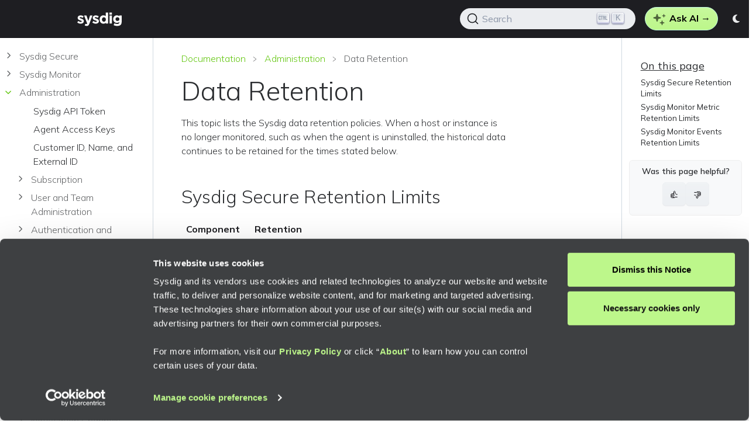

--- FILE ---
content_type: text/html; charset=utf-8
request_url: https://docs.sysdig.com/en/administration/data-retention/
body_size: 40437
content:
<!doctype html><html itemscope itemtype=http://schema.org/WebPage lang=en class=no-js><head><meta charset=utf-8><meta name=viewport content="width=device-width,initial-scale=1,shrink-to-fit=no"><link rel=alternate type=application/rss+xml href=https://docs.sysdig.com/en/administration/data-retention/index.xml><meta name=robots content="index, follow"><link rel=apple-touch-icon sizes=57x57 href="/favicons/favicon-57x57.png?v=4"><link rel=apple-touch-icon sizes=60x60 href="/favicons/favicon-60x60.png?v=4"><link rel=apple-touch-icon sizes=72x72 href="/favicons/favicon-72x72.png?v=4"><link rel=apple-touch-icon sizes=76x76 href="/favicons/favicon-76x76.png?v=4"><link rel=apple-touch-icon sizes=114x114 href="/favicons/favicon-114x114.png?v=4"><link rel=apple-touch-icon sizes=120x120 href="/favicons/favicon-120x120.png?v=4"><link rel=apple-touch-icon sizes=144x144 href="/favicons/favicon-144x144.png?v=4"><link rel=apple-touch-icon sizes=152x152 href="/favicons/favicon-152x152.png?v=4"><link rel=apple-touch-icon sizes=180x180 href="/favicons/favicon-180x180.png?v=4"><link rel=icon type=image/png sizes=16x16 href="/favicons/favicon-16x16.png?v=4"><link rel=icon type=image/png sizes=32x32 href="/favicons/favicon-32x32.png?v=4"><link rel=icon type=image/png sizes=96x96 href="/favicons/favicon-96x96.png?v=4"><link rel=icon type=image/png sizes=192x192 href="/favicons/favicon-192x192.png?v=4"><link rel="shortcut icon" type=image/x-icon href="/favicons/favicon.ico?v=4"><link rel=icon type=image/x-icon href="/favicons/favicon.ico?v=4"><meta name=msapplication-TileColor content="#ffffff"><meta name=msapplication-TileImage content="/favicons/favicon-144x144.png?v=4"><meta name=msapplication-config content="/favicons/browserconfig.xml?v=4"><title>Data Retention | Sysdig Docs</title>
<meta name=description content="This topic lists the Sysdig data retention policies. When a host or instance is no longer monitored, such as when the agent is uninstalled, the historical data continues to be retained for the times stated below."><meta property="og:url" content="https://docs.sysdig.com/en/administration/data-retention/"><meta property="og:site_name" content="Sysdig Docs"><meta property="og:title" content="Data Retention"><meta property="og:description" content="This topic lists the Sysdig data retention policies. When a host or instance is no longer monitored, such as when the agent is uninstalled, the historical data continues to be retained for the times stated below."><meta property="og:locale" content="en"><meta property="og:type" content="website"><meta property="og:image" content="https://docs.sysdig.com/images/sysdig-meta-image.png"><meta itemprop=name content="Data Retention"><meta itemprop=description content="This topic lists the Sysdig data retention policies. When a host or instance is no longer monitored, such as when the agent is uninstalled, the historical data continues to be retained for the times stated below."><meta itemprop=dateModified content="2026-01-27T20:27:16+00:00"><meta itemprop=wordCount content="357"><meta itemprop=image content="https://docs.sysdig.com/images/sysdig-meta-image.png"><meta name=twitter:card content="summary_large_image"><meta name=twitter:image content="https://docs.sysdig.com/images/sysdig-meta-image.png"><meta name=twitter:title content="Data Retention"><meta name=twitter:description content="This topic lists the Sysdig data retention policies. When a host or instance is no longer monitored, such as when the agent is uninstalled, the historical data continues to be retained for the times stated below."><link rel=preload href=/scss/main.min.a95e1d55537331852772bdedb3135ab7930e2d66a4cd397507e75e50c3682a61.css as=style integrity="sha256-qV4dVVNzMYUncr3tsxNat5MOLWakzTl1B+deUMNoKmE=" crossorigin=anonymous><link href=/scss/main.min.a95e1d55537331852772bdedb3135ab7930e2d66a4cd397507e75e50c3682a61.css rel=stylesheet integrity="sha256-qV4dVVNzMYUncr3tsxNat5MOLWakzTl1B+deUMNoKmE=" crossorigin=anonymous><script src=https://code.jquery.com/jquery-3.7.1.min.js integrity="sha512-v2CJ7UaYy4JwqLDIrZUI/4hqeoQieOmAZNXBeQyjo21dadnwR+8ZaIJVT8EE2iyI61OV8e6M8PP2/4hpQINQ/g==" crossorigin=anonymous></script><script src=https://cdn.jsdelivr.net/npm/bootstrap@5.3.3/dist/js/bootstrap.bundle.min.js defer></script><script>(function(){const e=localStorage.getItem("isDarkMode")==="true";e?document.documentElement.classList.add("dark"):document.documentElement.classList.remove("dark")})()</script><script src=/js/sysdig-custom.min.a988712885f56f4a2654ce94bce1bbc3b924f32c415bd016ceae333e5ad6dc76.js integrity="sha256-qYhxKIX1b0omVM6UvOG7w7kk8yxBW9AWzq4zPlrW3HY=" crossorigin=anonymous defer></script><link href=/css/lightbox.min.css rel=stylesheet><script>(function(e,t,n,s,o,i){e.hj=e.hj||function(){(e.hj.q=e.hj.q||[]).push(arguments)},e._hjSettings={hjid:3336693,hjsv:6},o=t.getElementsByTagName("head")[0],i=t.createElement("script"),i.async=1,i.src=n+e._hjSettings.hjid+s+e._hjSettings.hjsv,o.appendChild(i)})(window,document,"https://static.hotjar.com/c/hotjar-",".js?sv=")</script><script async src="https://www.googletagmanager.com/gtag/js?id=G-306RYNKFDR"></script><script>var dnt,doNotTrack=!1;if(!1&&(dnt=navigator.doNotTrack||window.doNotTrack||navigator.msDoNotTrack,doNotTrack=dnt=="1"||dnt=="yes"),!doNotTrack){window.dataLayer=window.dataLayer||[];function gtag(){dataLayer.push(arguments)}gtag("js",new Date),gtag("config","G-306RYNKFDR")}</script><link rel=canonical href=https://docs.sysdig.com/en/administration/data-retention/><meta name=google-site-verification content="IpHhdk7mFx-w45FQ2g82yrDcEUgkHrLqdZia2HDHs7Y"><script id=Cookiebot src=https://consent.cookiebot.com/uc.js data-cbid=653f7b39-5fed-4106-b750-66bd54840c53 data-blockingmode=auto type=text/javascript></script><script async src=https://widget.kapa.ai/kapa-widget.bundle.js data-website-id=4bc7a3e6-9c4b-47a7-b40c-0909303345ec data-project-name=Sysdig data-project-color=#BDF78B data-project-logo="https://avatars.githubusercontent.com/u/38564768?s=280&v=4" data-modal-ask-ai-input-placeholder="Ask me a question in any language" data-button-hide=true data-modal-override-open-id=kapaSearch data-search-result-primary-text-color=#009933 data-search-ask-ai-cta-text-color=#009933 data-search-ask-ai-cta-icon-color=#009933 data-search-show-more-button-text-color=#009933 data-user-analytics-cookie-enabled=false data-user-analytics-fingerprint-enabled=false data-consent-required=true data-modal-disclaimer="By using this AI Assistant, you understand that your communications will be recorded, shared with our service provider, and processed in accordance with our Privacy Policy. The outputs generated by this AI Assistant are from Sysdig's publicly available Service offering information. **Do not include any personal, or sensitive information, and/or information related to your Sysdig account. If you need support for your Sysdig account, please create a support ticket or consider prompting Sysdig Sage.**" data-consent-screen-disclaimer="By using Kapa's AI Assistant, you understand that your communications will be recorded, shared with our service provider, and processed in accordance with Sysdig's Privacy Policy. If you do not want to use an AI-assisted chat, continue using the native search without the AI Assistant." data-consent-screen-accept-button-text="Use AI Assistant" data-consent-screen-reject-button-text="No, thanks"></script><link rel=dns-prefetch href=//cdn.jsdelivr.net><link rel=preconnect href=https://CZBH9K9RTG-dsn.algolia.net crossorigin><link rel=preload href=https://cdn.jsdelivr.net/npm/@docsearch/css@3 as=style><link rel=preload href=https://cdn.jsdelivr.net/npm/@docsearch/js@3 as=script><link rel=stylesheet href=https://cdn.jsdelivr.net/npm/@docsearch/css@3><script src=https://cdn.jsdelivr.net/npm/@docsearch/js@3></script><script>(function(){const e=sessionStorage.getItem("isDarkMode")==="true";e&&document.documentElement.classList.add("dark")})()</script><script src=https://cdn.jsdelivr.net/npm/bootstrap@5.3.3/dist/js/bootstrap.bundle.min.js defer></script><script>(function(){const e=localStorage.getItem("isDarkMode")==="true";e?document.documentElement.classList.add("dark"):document.documentElement.classList.remove("dark")})()</script><script src=/js/sysdig-custom.min.a988712885f56f4a2654ce94bce1bbc3b924f32c415bd016ceae333e5ad6dc76.js integrity="sha256-qYhxKIX1b0omVM6UvOG7w7kk8yxBW9AWzq4zPlrW3HY=" crossorigin=anonymous defer></script><link href=/css/lightbox.min.css rel=stylesheet><script>(function(e,t,n,s,o,i){e.hj=e.hj||function(){(e.hj.q=e.hj.q||[]).push(arguments)},e._hjSettings={hjid:3336693,hjsv:6},o=t.getElementsByTagName("head")[0],i=t.createElement("script"),i.async=1,i.src=n+e._hjSettings.hjid+s+e._hjSettings.hjsv,o.appendChild(i)})(window,document,"https://static.hotjar.com/c/hotjar-",".js?sv=")</script></head><body class=td-section><header><nav class="td-navbar navbar-dark js-navbar-scroll"><div class="container-fluid flex-column flex-md-row"><a class=navbar-brand href=/en/><span class="navbar-brand__logo navbar-logo"><svg width="100%" height="100%" viewBox="0 0 600 187" xmlns:xlink="http://www.w3.org/1999/xlink" xmlns:serif="http://www.serif.com/" style="fill-rule:evenodd;clip-rule:evenodd;stroke-linejoin:round;stroke-miterlimit:2"><g transform="matrix(1,0,0,1,7.10543e-15,-286.445)"><g transform="matrix(2.17273,0,0,1.57142,51.4649,314.647)"><rect id="Artboard1" x="-23.687" y="-17.947" width="276.15" height="119" style="fill:none"/><g id="Artboard11" serif:id="Artboard1"><g transform="matrix(1.406,0,0,1.94401,-100.713,-73.9948)"><g id="ef34e798-518f-4388-ac79-8e481fcb331f"><path d="M98.358 65.739C98.517 68.39 97.361 70.956 95.271 72.594 93.043 74.164 90.351 74.938 87.63 74.792 83.25 74.81 78.996 73.311 75.594 70.553l3.402-5.233C82.065 67.553 85.013 68.669 87.84 68.669 90.072 68.669 91.188 67.971 91.189 66.576V66.471C91.189 65.704 90.613 65.059 89.462 64.535 89.043 64.361 87.683 63.925 85.38 63.227 79.798 61.587 77.007 58.779 77.007 54.802V54.697C76.915 52.144 78.043 49.693 80.042 48.103 82.103 46.51 84.661 45.694 87.264 45.801 91.001 45.791 94.653 46.924 97.73 49.045L94.695 54.54C91.729 52.796 89.2 51.924 87.107 51.923 85.153 51.923 84.176 52.569 84.176 53.859V53.964C84.176 54.663 84.752 55.291 85.903 55.848 86.356 56.057 87.682 56.546 89.881 57.313 91.912 57.916 93.837 58.835 95.584 60.035 97.355 61.344 98.389 63.431 98.358 65.634V65.739zM117.701 74.949C116.619 77.844 115.415 79.868 114.09 81.019 112.501 82.27 110.51 82.902 108.491 82.798 106.004 82.805 103.562 82.136 101.426 80.862l2.669-5.756C105.108 75.774 106.284 76.153 107.496 76.205 108.709 76.231 109.818 75.499 110.27 74.373L99.281 46.219h8.425L114.09 65.32 120.213 46.219h8.268l-10.78 28.73zM150.889 65.739C151.048 68.39 149.892 70.956 147.802 72.594 145.575 74.164 142.882 74.938 140.162 74.792 135.782 74.81 131.528 73.311 128.126 70.553L131.527 65.32C134.597 67.553 137.545 68.669 140.371 68.669 142.603 68.669 143.72 67.971 143.72 66.576V66.471C143.72 65.704 143.144 65.059 141.993 64.535 141.574 64.361 140.214 63.925 137.911 63.227 132.329 61.587 129.538 58.779 129.539 54.802V54.697C129.446 52.144 130.574 49.693 132.574 48.103 134.634 46.51 137.193 45.694 139.795 45.801 143.532 45.791 147.185 46.924 150.261 49.045l-3.035 5.495C144.26 52.796 141.731 51.924 139.638 51.923 137.684 51.923 136.707 52.569 136.708 53.859V53.964C136.708 54.663 137.283 55.291 138.435 55.848 138.888 56.057 140.213 56.546 142.412 57.313 144.444 57.916 146.369 58.835 148.116 60.034 149.887 61.344 150.921 63.432 150.889 65.634V65.739zm24.271 8.53V71.809C172.728 73.868 169.605 74.934 166.421 74.792 163.083 74.855 159.869 73.504 157.577 71.076 154.961 68.355 153.653 64.762 153.653 60.296V60.191C153.653 55.726 154.943 52.133 157.525 49.412 159.833 46.977 163.066 45.626 166.421 45.696 169.542 45.584 172.615 46.504 175.16 48.313V36.067H183.115V74.269H175.16zM175.265 60.192C175.343 58.14 174.631 56.135 173.277 54.592 172.07 53.2 170.304 52.413 168.462 52.447 166.63 52.409 164.87 53.175 163.648 54.54 162.257 56.085 161.525 58.114 161.607 60.191V60.296C161.531 62.357 162.263 64.368 163.648 65.896 164.875 67.261 166.627 68.041 168.462 68.041 170.298 68.041 172.049 67.261 173.277 65.896 174.631 64.353 175.343 62.348 175.265 60.296V60.192zm12.664-17.06V36.067H196.302v7.065H187.929zM188.138 74.269V46.22H196.093V74.269H188.138zM230.382 67.937C230.382 73.135 229.074 76.921 226.457 79.292 223.945 81.595 220.038 82.746 214.735 82.746 210.423 82.808 206.162 81.801 202.333 79.816l2.721-6.489C207.933 74.994 211.199 75.878 214.526 75.891 219.864 75.891 222.532 73.693 222.533 69.297V68.983C219.917 71.006 216.68 72.061 213.375 71.966 210.14 72.052 207.004 70.824 204.688 68.565 202.131 66.01 200.762 62.494 200.92 58.883V58.779C200.764 55.158 202.154 51.636 204.74 49.098 207.04 46.845 210.157 45.617 213.375 45.696 216.589 45.616 219.751 46.53 222.428 48.313V46.22H230.382V67.937zM222.533 58.779C222.582 57.011 221.854 55.308 220.544 54.121 217.772 51.691 213.583 51.691 210.811 54.121 209.528 55.323 208.822 57.021 208.874 58.779V58.883C208.814 60.657 209.52 62.374 210.811 63.593 212.14 64.794 213.886 65.433 215.677 65.372 217.477 65.43 219.229 64.771 220.544 63.541 221.855 62.354 222.582 60.651 222.533 58.883V58.779z" style="fill:#fff;fill-rule:nonzero"/></g></g></g></g></g></svg></span></a><div class="td-navbar-nav-scroll ms-md-auto" id=main_navbar><ul class=navbar-nav></ul></div><div id=docsearch><button type=button class="DocSearch DocSearch-Button" aria-label=Search style="align-items:center;background:var(--docsearch-searchbox-background,rgba(235,237,240,.3));border:0;border-radius:40px;color:var(--docsearch-muted-color,#969faf);cursor:pointer;display:flex;font-weight:500;height:36px;justify-content:space-between;padding:0 12px 0 6px;user-select:none;width:200px">
<span class=DocSearch-Button-Container style=align-items:center;display:flex><svg width="20" height="20" class="DocSearch-Search-Icon" viewBox="0 0 20 20" style="color:var(--docsearch-text-color,#000);margin-right:2px"><path d="m14.386 14.386 4.0877 4.0877-4.0877-4.0877c-2.9418 2.9419-7.7115 2.9419-10.6533.0-2.9419-2.9418-2.9419-7.7115.0-10.6533 2.9418-2.9419 7.7115-2.9419 10.6533.0 2.9419 2.9418 2.9419 7.7115.0 10.6533z" stroke="currentcolor" fill="none" fill-rule="evenodd" stroke-linecap="round" stroke-linejoin="round"/></svg>
<span class=DocSearch-Button-Placeholder>Search</span>
</span><span class=DocSearch-Button-Keys style=display:flex;min-width:auto><kbd class=DocSearch-Button-Key style="align-items:center;background:var(--docsearch-key-gradient,linear-gradient(-225deg,#d5dbe4,#f8f8f8));border-radius:3px;box-shadow:inset 0 -2px #cdcde6,inset 0 0 1px 1px #fff,0 1px 2px 1px rgba(30,35,90,.4);color:var(--docsearch-key-shadow,#969faf);display:flex;height:18px;justify-content:center;margin-right:4px;padding:0 0 2px;position:relative;top:-1px;width:20px;font-size:12px">⌘</kbd>
<kbd class=DocSearch-Button-Key style="align-items:center;background:var(--docsearch-key-gradient,linear-gradient(-225deg,#d5dbe4,#f8f8f8));border-radius:3px;box-shadow:inset 0 -2px #cdcde6,inset 0 0 1px 1px #fff,0 1px 2px 1px rgba(30,35,90,.4);color:var(--docsearch-key-shadow,#969faf);display:flex;height:18px;justify-content:center;padding:0 0 2px;position:relative;top:-1px;width:16px;font-size:12px">K</kbd></span></button></div><script>if(typeof docsearch!="undefined"){const e=document.getElementById("docsearch");e.innerHTML="",docsearch({container:"#docsearch",appId:"CZBH9K9RTG",apiKey:"d4b78c13f99587e2c9c0d636f0439c43",indexName:"sysdig"})}</script><a class="btn btn-success ms-3" href=javascript:void(0); id=kapaSearch type=image/svg+xml><img class=nav-bar-ai-icon src=/icons/icon-search.svg>
Ask AI →</a><div class="nav-item theme-selector d-block"><a class=nav-link href=javascript:void(0); id=theme-toggle-button aria-label="Toggle theme"><span id=theme-icon class="fas fa-moon"></span>
</a><script>(function(){const t=localStorage.getItem("isDarkMode")==="true",e=document.getElementById("theme-icon");e&&(e.className="fas "+(t?"fa-sun":"fa-moon"))})()</script></div></div></nav></header><div class="container-fluid td-outer"><div class=td-main><div class="row flex-xl-nowrap"><aside class="col-12 col-md-4 col-xl-3 td-sidebar d-print-none"><div id=td-sidebar-menu class=td-sidebar__inner><div id=content-mobile><form class="td-sidebar__search d-flex align-items-center"><button class="btn btn-link td-sidebar__toggle d-md-none p-0 ms-3 fas fa-bars" type=button data-bs-toggle=collapse data-bs-target=#td-section-nav aria-controls=td-section-nav aria-expanded=false aria-label="Toggle section navigation"></button></form></div><div id=content-desktop></div><nav class="td-sidebar-nav collapse td-sidebar-nav--search-disabled foldable-nav" id=td-section-nav><ul class="td-sidebar-nav__section pe-md-3 ul-0"><li class="td-sidebar-nav__section-title td-sidebar-nav__section with-child active-path" id=m-endocs-li><a href=/en/docs/ title="Sysdig Documentation Hub" class="align-left ps-0 td-sidebar-link td-sidebar-link__section tree-root" id=m-endocs><span>Documentation</span></a><ul class=ul-1><li class="td-sidebar-nav__section-title td-sidebar-nav__section with-child" id=m-endocssysdig-secure-li><input type=checkbox id=m-endocssysdig-secure-check>
<label for=m-endocssysdig-secure-check><a href=/en/docs/sysdig-secure/ class="align-left ps-0 td-sidebar-link td-sidebar-link__section" id=m-endocssysdig-secure><span>Sysdig Secure</span></a></label><ul class="ul-2 foldable"><li class="td-sidebar-nav__section-title td-sidebar-nav__section with-child" id=m-ensysdig-secureonboarding-li><input type=checkbox id=m-ensysdig-secureonboarding-check>
<label for=m-ensysdig-secureonboarding-check><a href=/en/sysdig-secure/onboarding/ title="Onboarding for Sysdig Secure" class="align-left ps-0 td-sidebar-link td-sidebar-link__section" id=m-ensysdig-secureonboarding><span>Onboarding</span></a></label><ul class="ul-3 foldable"><li class="td-sidebar-nav__section-title td-sidebar-nav__section with-child" id=m-ensysdig-secureconnect-cloud-accounts-li><input type=checkbox id=m-ensysdig-secureconnect-cloud-accounts-check>
<label for=m-ensysdig-secureconnect-cloud-accounts-check><a href=/en/sysdig-secure/connect-cloud-accounts/ title="Connect Cloud Accounts" class="align-left ps-0 td-sidebar-link td-sidebar-link__section" id=m-ensysdig-secureconnect-cloud-accounts><span>Cloud Accounts
<span class=labels><span class=new-label>NEW</span></span></span></a></label><ul class="ul-4 foldable"><li class="td-sidebar-nav__section-title td-sidebar-nav__section without-child" id=m-ensysdig-securecloud-shield-li><input type=checkbox id=m-ensysdig-securecloud-shield-check>
<label for=m-ensysdig-securecloud-shield-check><a href=/en/sysdig-secure/cloud-shield/ class="align-left ps-0 td-sidebar-link td-sidebar-link__section" id=m-ensysdig-securecloud-shield><span>Cloud Shield
<span class=labels><span class=preview-label>PREVIEW</span></span></span></a></label></li><li class="td-sidebar-nav__section-title td-sidebar-nav__section with-child" id=m-ensysdig-secureconnect-aws-li><input type=checkbox id=m-ensysdig-secureconnect-aws-check>
<label for=m-ensysdig-secureconnect-aws-check><a href=/en/sysdig-secure/connect-aws/ class="align-left ps-0 td-sidebar-link td-sidebar-link__section" id=m-ensysdig-secureconnect-aws><span>AWS</span></a></label><ul class="ul-5 foldable"><li class="td-sidebar-nav__section-title td-sidebar-nav__section without-child" id=m-ensysdig-secureawsconfigure-cdr-ciem-li><input type=checkbox id=m-ensysdig-secureawsconfigure-cdr-ciem-check>
<label for=m-ensysdig-secureawsconfigure-cdr-ciem-check><a href=/en/sysdig-secure/aws/configure-cdr-ciem/ title="Configure CDR and Advanced CIEM for AWS" class="align-left ps-0 td-sidebar-link td-sidebar-link__section" id=m-ensysdig-secureawsconfigure-cdr-ciem><span>Configure CDR and Advanced CIEM</span></a></label></li><li class="td-sidebar-nav__section-title td-sidebar-nav__section without-child" id=m-ensysdig-secureaws-configure-vm-li><input type=checkbox id=m-ensysdig-secureaws-configure-vm-check>
<label for=m-ensysdig-secureaws-configure-vm-check><a href=/en/sysdig-secure/aws-configure-vm/ title="Configure Vulnerability Management for AWS" class="align-left ps-0 td-sidebar-link td-sidebar-link__section" id=m-ensysdig-secureaws-configure-vm><span>Configure Vulnerability Management</span></a></label></li><li class="td-sidebar-nav__section-title td-sidebar-nav__section without-child" id=m-ensysdig-secureaws-data-security-findings-li><input type=checkbox id=m-ensysdig-secureaws-data-security-findings-check>
<label for=m-ensysdig-secureaws-data-security-findings-check><a href=/en/sysdig-secure/aws-data-security-findings/ title="Enable Data Security Findings for AWS" class="align-left ps-0 td-sidebar-link td-sidebar-link__section" id=m-ensysdig-secureaws-data-security-findings><span>Enable Data Security Findings
<span class=labels><span class=new-label>NEW</span></span></span></a></label></li><li class="td-sidebar-nav__section-title td-sidebar-nav__section without-child" id=m-ensysdig-secureaws-permissions-and-resources-li><input type=checkbox id=m-ensysdig-secureaws-permissions-and-resources-check>
<label for=m-ensysdig-secureaws-permissions-and-resources-check><a href=/en/sysdig-secure/aws-permissions-and-resources/ class="align-left ps-0 td-sidebar-link td-sidebar-link__section" id=m-ensysdig-secureaws-permissions-and-resources><span>Permissions and Resources</span></a></label></li><li class="td-sidebar-nav__section-title td-sidebar-nav__section with-child" id=m-ensysdig-secureconnect-cloud-accountsawsselective-cloud-account-onboarding-li><input type=checkbox id=m-ensysdig-secureconnect-cloud-accountsawsselective-cloud-account-onboarding-check>
<label for=m-ensysdig-secureconnect-cloud-accountsawsselective-cloud-account-onboarding-check><a href=/en/sysdig-secure/connect-cloud-accounts/aws/selective-cloud-account-onboarding/ class="align-left ps-0 td-sidebar-link td-sidebar-link__section" id=m-ensysdig-secureconnect-cloud-accountsawsselective-cloud-account-onboarding><span>Selective Cloud Account Onboarding</span></a></label><ul class="ul-6 foldable"><li class="td-sidebar-nav__section-title td-sidebar-nav__section without-child" id=m-ensysdig-secureconnect-cloud-accountsawsselective-cloud-account-onboardingmigration-guide-li><input type=checkbox id=m-ensysdig-secureconnect-cloud-accountsawsselective-cloud-account-onboardingmigration-guide-check>
<label for=m-ensysdig-secureconnect-cloud-accountsawsselective-cloud-account-onboardingmigration-guide-check><a href=/en/sysdig-secure/connect-cloud-accounts/aws/selective-cloud-account-onboarding/migration-guide/ class="align-left ps-0 td-sidebar-link td-sidebar-link__page" id=m-ensysdig-secureconnect-cloud-accountsawsselective-cloud-account-onboardingmigration-guide><span>Migration Guide</span></a></label></li></ul></li><li class="td-sidebar-nav__section-title td-sidebar-nav__section without-child" id=m-ensysdig-secureawsautomatic-onboarding-li><input type=checkbox id=m-ensysdig-secureawsautomatic-onboarding-check>
<label for=m-ensysdig-secureawsautomatic-onboarding-check><a href=/en/sysdig-secure/aws/automatic-onboarding/ class="align-left ps-0 td-sidebar-link td-sidebar-link__section" id=m-ensysdig-secureawsautomatic-onboarding><span>Automatic Cloud Account Onboarding</span></a></label></li><li class="td-sidebar-nav__section-title td-sidebar-nav__section without-child" id=m-ensysdig-secureaws-troubleshoot-li><input type=checkbox id=m-ensysdig-secureaws-troubleshoot-check>
<label for=m-ensysdig-secureaws-troubleshoot-check><a href=/en/sysdig-secure/aws-troubleshoot/ title="Troubleshoot AWS Agentless Connections" class="align-left ps-0 td-sidebar-link td-sidebar-link__section" id=m-ensysdig-secureaws-troubleshoot><span>Troubleshoot AWS</span></a></label></li></ul></li><li class="td-sidebar-nav__section-title td-sidebar-nav__section with-child" id=m-ensysdig-secureconnect-azure-li><input type=checkbox id=m-ensysdig-secureconnect-azure-check>
<label for=m-ensysdig-secureconnect-azure-check><a href=/en/sysdig-secure/connect-azure/ class="align-left ps-0 td-sidebar-link td-sidebar-link__section" id=m-ensysdig-secureconnect-azure><span>Azure</span></a></label><ul class="ul-5 foldable"><li class="td-sidebar-nav__section-title td-sidebar-nav__section without-child" id=m-ensysdig-secureazure-configure-cdr-and-ciem-li><input type=checkbox id=m-ensysdig-secureazure-configure-cdr-and-ciem-check>
<label for=m-ensysdig-secureazure-configure-cdr-and-ciem-check><a href=/en/sysdig-secure/azure-configure-cdr-and-ciem/ title="Configure CDR and Advanced CIEM for Azure" class="align-left ps-0 td-sidebar-link td-sidebar-link__section" id=m-ensysdig-secureazure-configure-cdr-and-ciem><span>Configure CDR and Advanced CIEM</span></a></label></li><li class="td-sidebar-nav__section-title td-sidebar-nav__section without-child" id=m-ensysdig-secureazure-configure-vm-li><input type=checkbox id=m-ensysdig-secureazure-configure-vm-check>
<label for=m-ensysdig-secureazure-configure-vm-check><a href=/en/sysdig-secure/azure-configure-vm/ title="Configure Vulnerability Management for Azure" class="align-left ps-0 td-sidebar-link td-sidebar-link__section" id=m-ensysdig-secureazure-configure-vm><span>Configure Vulnerability Management</span></a></label></li><li class="td-sidebar-nav__section-title td-sidebar-nav__section without-child" id=m-ensysdig-secureazure-data-security-findings-li><input type=checkbox id=m-ensysdig-secureazure-data-security-findings-check>
<label for=m-ensysdig-secureazure-data-security-findings-check><a href=/en/sysdig-secure/azure-data-security-findings/ title="Enable Data Security Findings for Azure" class="align-left ps-0 td-sidebar-link td-sidebar-link__section" id=m-ensysdig-secureazure-data-security-findings><span>Enable Data Security Findings
<span class=labels><span class=new-label>NEW</span></span></span></a></label></li><li class="td-sidebar-nav__section-title td-sidebar-nav__section without-child" id=m-ensysdig-secureazure-permissions-and-resources-li><input type=checkbox id=m-ensysdig-secureazure-permissions-and-resources-check>
<label for=m-ensysdig-secureazure-permissions-and-resources-check><a href=/en/sysdig-secure/azure-permissions-and-resources/ class="align-left ps-0 td-sidebar-link td-sidebar-link__section" id=m-ensysdig-secureazure-permissions-and-resources><span>Permissions and Resources</span></a></label></li><li class="td-sidebar-nav__section-title td-sidebar-nav__section with-child" id=m-ensysdig-secureconnect-cloud-accountsazureselective-cloud-account-onboarding-li><input type=checkbox id=m-ensysdig-secureconnect-cloud-accountsazureselective-cloud-account-onboarding-check>
<label for=m-ensysdig-secureconnect-cloud-accountsazureselective-cloud-account-onboarding-check><a href=/en/sysdig-secure/connect-cloud-accounts/azure/selective-cloud-account-onboarding/ class="align-left ps-0 td-sidebar-link td-sidebar-link__section" id=m-ensysdig-secureconnect-cloud-accountsazureselective-cloud-account-onboarding><span>Selective Cloud Account Onboarding
<span class=labels><span class=new-label>NEW</span></span></span></a></label><ul class="ul-6 foldable"><li class="td-sidebar-nav__section-title td-sidebar-nav__section without-child" id=m-ensysdig-secureconnect-cloud-accountsazureselective-cloud-account-onboardingmigration-guide-li><input type=checkbox id=m-ensysdig-secureconnect-cloud-accountsazureselective-cloud-account-onboardingmigration-guide-check>
<label for=m-ensysdig-secureconnect-cloud-accountsazureselective-cloud-account-onboardingmigration-guide-check><a href=/en/sysdig-secure/connect-cloud-accounts/azure/selective-cloud-account-onboarding/migration-guide/ class="align-left ps-0 td-sidebar-link td-sidebar-link__page" id=m-ensysdig-secureconnect-cloud-accountsazureselective-cloud-account-onboardingmigration-guide><span>Migration Guide</span></a></label></li></ul></li><li class="td-sidebar-nav__section-title td-sidebar-nav__section without-child" id=m-ensysdig-secureconnect-cloud-accountsazureautomatic-onboarding-li><input type=checkbox id=m-ensysdig-secureconnect-cloud-accountsazureautomatic-onboarding-check>
<label for=m-ensysdig-secureconnect-cloud-accountsazureautomatic-onboarding-check><a href=/en/sysdig-secure/connect-cloud-accounts/azure/automatic-onboarding/ class="align-left ps-0 td-sidebar-link td-sidebar-link__section" id=m-ensysdig-secureconnect-cloud-accountsazureautomatic-onboarding><span>Automatic Cloud Account Onboarding
<span class=labels><span class=new-label>NEW</span></span></span></a></label></li><li class="td-sidebar-nav__section-title td-sidebar-nav__section without-child" id=m-ensysdig-secureazure-troubleshoot-li><input type=checkbox id=m-ensysdig-secureazure-troubleshoot-check>
<label for=m-ensysdig-secureazure-troubleshoot-check><a href=/en/sysdig-secure/azure-troubleshoot/ title="Troubleshoot Azure Connections" class="align-left ps-0 td-sidebar-link td-sidebar-link__section" id=m-ensysdig-secureazure-troubleshoot><span>Troubleshoot Azure</span></a></label></li></ul></li><li class="td-sidebar-nav__section-title td-sidebar-nav__section with-child" id=m-ensysdig-secureconnect-gcp-li><input type=checkbox id=m-ensysdig-secureconnect-gcp-check>
<label for=m-ensysdig-secureconnect-gcp-check><a href=/en/sysdig-secure/connect-gcp/ class="align-left ps-0 td-sidebar-link td-sidebar-link__section" id=m-ensysdig-secureconnect-gcp><span>GCP
<span class=labels><span class=new-label>NEW</span></span></span></a></label><ul class="ul-5 foldable"><li class="td-sidebar-nav__section-title td-sidebar-nav__section without-child" id=m-ensysdig-securegcp-configure-cdr-and-ciem-li><input type=checkbox id=m-ensysdig-securegcp-configure-cdr-and-ciem-check>
<label for=m-ensysdig-securegcp-configure-cdr-and-ciem-check><a href=/en/sysdig-secure/gcp-configure-cdr-and-ciem/ title="Configure CDR and Advanced CIEM for GCP" class="align-left ps-0 td-sidebar-link td-sidebar-link__section" id=m-ensysdig-securegcp-configure-cdr-and-ciem><span>Configure CDR and Advanced CIEM</span></a></label></li><li class="td-sidebar-nav__section-title td-sidebar-nav__section without-child" id=m-ensysdig-securegcp-configure-vm-li><input type=checkbox id=m-ensysdig-securegcp-configure-vm-check>
<label for=m-ensysdig-securegcp-configure-vm-check><a href=/en/sysdig-secure/gcp-configure-vm/ title="Configure Vulnerability Management for GCP" class="align-left ps-0 td-sidebar-link td-sidebar-link__section" id=m-ensysdig-securegcp-configure-vm><span>Configure Vulnerability Management</span></a></label></li><li class="td-sidebar-nav__section-title td-sidebar-nav__section without-child" id=m-ensysdig-securegcp-data-security-findings-li><input type=checkbox id=m-ensysdig-securegcp-data-security-findings-check>
<label for=m-ensysdig-securegcp-data-security-findings-check><a href=/en/sysdig-secure/gcp-data-security-findings/ title="Enable Data Security Findings for GCP" class="align-left ps-0 td-sidebar-link td-sidebar-link__section" id=m-ensysdig-securegcp-data-security-findings><span>Enable Data Security Findings
<span class=labels><span class=new-label>NEW</span></span></span></a></label></li><li class="td-sidebar-nav__section-title td-sidebar-nav__section without-child" id=m-ensysdig-securegcp-permissions-and-resources-li><input type=checkbox id=m-ensysdig-securegcp-permissions-and-resources-check>
<label for=m-ensysdig-securegcp-permissions-and-resources-check><a href=/en/sysdig-secure/gcp-permissions-and-resources/ class="align-left ps-0 td-sidebar-link td-sidebar-link__section" id=m-ensysdig-securegcp-permissions-and-resources><span>Permissions and Resources</span></a></label></li><li class="td-sidebar-nav__section-title td-sidebar-nav__section with-child" id=m-ensysdig-secureconnect-cloud-accountsgcpselective-cloud-project-onboarding-li><input type=checkbox id=m-ensysdig-secureconnect-cloud-accountsgcpselective-cloud-project-onboarding-check>
<label for=m-ensysdig-secureconnect-cloud-accountsgcpselective-cloud-project-onboarding-check><a href=/en/sysdig-secure/connect-cloud-accounts/gcp/selective-cloud-project-onboarding/ class="align-left ps-0 td-sidebar-link td-sidebar-link__section" id=m-ensysdig-secureconnect-cloud-accountsgcpselective-cloud-project-onboarding><span>Selective Cloud Project Onboarding</span></a></label><ul class="ul-6 foldable"><li class="td-sidebar-nav__section-title td-sidebar-nav__section without-child" id=m-ensysdig-secureconnect-cloud-accountsgcpselective-cloud-project-onboardingmigration-guide-li><input type=checkbox id=m-ensysdig-secureconnect-cloud-accountsgcpselective-cloud-project-onboardingmigration-guide-check>
<label for=m-ensysdig-secureconnect-cloud-accountsgcpselective-cloud-project-onboardingmigration-guide-check><a href=/en/sysdig-secure/connect-cloud-accounts/gcp/selective-cloud-project-onboarding/migration-guide/ class="align-left ps-0 td-sidebar-link td-sidebar-link__page" id=m-ensysdig-secureconnect-cloud-accountsgcpselective-cloud-project-onboardingmigration-guide><span>Migration Guide</span></a></label></li></ul></li><li class="td-sidebar-nav__section-title td-sidebar-nav__section without-child" id=m-ensysdig-securegcpautomatic-onboarding-li><input type=checkbox id=m-ensysdig-securegcpautomatic-onboarding-check>
<label for=m-ensysdig-securegcpautomatic-onboarding-check><a href=/en/sysdig-secure/gcp/automatic-onboarding/ class="align-left ps-0 td-sidebar-link td-sidebar-link__section" id=m-ensysdig-securegcpautomatic-onboarding><span>Automatic Cloud Project Onboarding</span></a></label></li><li class="td-sidebar-nav__section-title td-sidebar-nav__section without-child" id=m-ensysdig-securegcp-domain-wide-delegation-li><input type=checkbox id=m-ensysdig-securegcp-domain-wide-delegation-check>
<label for=m-ensysdig-securegcp-domain-wide-delegation-check><a href=/en/sysdig-secure/gcp-domain-wide-delegation/ class="align-left ps-0 td-sidebar-link td-sidebar-link__section" id=m-ensysdig-securegcp-domain-wide-delegation><span>Domain-Wide Delegation Permissions</span></a></label></li><li class="td-sidebar-nav__section-title td-sidebar-nav__section without-child" id=m-ensysdig-securegcp-troubleshoot-li><input type=checkbox id=m-ensysdig-securegcp-troubleshoot-check>
<label for=m-ensysdig-securegcp-troubleshoot-check><a href=/en/sysdig-secure/gcp-troubleshoot/ title="Troubleshoot GCP Agentless Connections" class="align-left ps-0 td-sidebar-link td-sidebar-link__section" id=m-ensysdig-securegcp-troubleshoot><span>Troubleshoot GCP</span></a></label></li></ul></li><li class="td-sidebar-nav__section-title td-sidebar-nav__section with-child" id=m-ensysdig-secureconnect-oracle-cloud-li><input type=checkbox id=m-ensysdig-secureconnect-oracle-cloud-check>
<label for=m-ensysdig-secureconnect-oracle-cloud-check><a href=/en/sysdig-secure/connect-oracle-cloud/ class="align-left ps-0 td-sidebar-link td-sidebar-link__section" id=m-ensysdig-secureconnect-oracle-cloud><span>OCI</span></a></label><ul class="ul-5 foldable"><li class="td-sidebar-nav__section-title td-sidebar-nav__section without-child" id=m-ensysdig-secureoci-permissions-and-resources-li><input type=checkbox id=m-ensysdig-secureoci-permissions-and-resources-check>
<label for=m-ensysdig-secureoci-permissions-and-resources-check><a href=/en/sysdig-secure/oci-permissions-and-resources/ class="align-left ps-0 td-sidebar-link td-sidebar-link__section" id=m-ensysdig-secureoci-permissions-and-resources><span>Permissions and Resources</span></a></label></li><li class="td-sidebar-nav__section-title td-sidebar-nav__section without-child" id=m-ensysdig-secureoci-troubleshoot-li><input type=checkbox id=m-ensysdig-secureoci-troubleshoot-check>
<label for=m-ensysdig-secureoci-troubleshoot-check><a href=/en/sysdig-secure/oci-troubleshoot/ title="Troubleshoot Oracle Cloud Agentless Installs" class="align-left ps-0 td-sidebar-link td-sidebar-link__section" id=m-ensysdig-secureoci-troubleshoot><span>Troubleshoot</span></a></label></li></ul></li></ul></li><li class="td-sidebar-nav__section-title td-sidebar-nav__section with-child" id=m-ensysdig-secureinstall-shield-kubernetes-li><input type=checkbox id=m-ensysdig-secureinstall-shield-kubernetes-check>
<label for=m-ensysdig-secureinstall-shield-kubernetes-check><a href=/en/sysdig-secure/install-shield-kubernetes/ title="Install Shield on Kubernetes" class="align-left ps-0 td-sidebar-link td-sidebar-link__section" id=m-ensysdig-secureinstall-shield-kubernetes><span>Kubernetes</span></a></label><ul class="ul-4 foldable"><li class="td-sidebar-nav__section-title td-sidebar-nav__section without-child" id=m-ensysdig-secureinstall-shield-linux-kubernetes-li><input type=checkbox id=m-ensysdig-secureinstall-shield-linux-kubernetes-check>
<label for=m-ensysdig-secureinstall-shield-linux-kubernetes-check><a href=/en/sysdig-secure/install-shield-linux-kubernetes/ title="Install Shield on Linux Nodes" class="align-left ps-0 td-sidebar-link td-sidebar-link__section" id=m-ensysdig-secureinstall-shield-linux-kubernetes><span>Linux</span></a></label></li><li class="td-sidebar-nav__section-title td-sidebar-nav__section without-child" id=m-ensysdig-securewindows-on-kubernetes-li><input type=checkbox id=m-ensysdig-securewindows-on-kubernetes-check>
<label for=m-ensysdig-securewindows-on-kubernetes-check><a href=/en/sysdig-secure/windows-on-kubernetes/ title="Install Shield on Windows Nodes" class="align-left ps-0 td-sidebar-link td-sidebar-link__section" id=m-ensysdig-securewindows-on-kubernetes><span>Windows</span></a></label></li><li class="td-sidebar-nav__section-title td-sidebar-nav__section with-child" id=m-ensysdig-secureconfigure-cluster-shield-li><input type=checkbox id=m-ensysdig-secureconfigure-cluster-shield-check>
<label for=m-ensysdig-secureconfigure-cluster-shield-check><a href=/en/sysdig-secure/configure-cluster-shield/ title="Configuration Library for Cluster Shield" class="align-left ps-0 td-sidebar-link td-sidebar-link__section" id=m-ensysdig-secureconfigure-cluster-shield><span>Configuration</span></a></label><ul class="ul-5 foldable"><li class="td-sidebar-nav__section-title td-sidebar-nav__section without-child" id=m-ensysdig-secureadmission-controllerinstallation-li><input type=checkbox id=m-ensysdig-secureadmission-controllerinstallation-check>
<label for=m-ensysdig-secureadmission-controllerinstallation-check><a href=/en/sysdig-secure/admission-controller/installation/ title="Install and Configure Admission Controller" class="align-left ps-0 td-sidebar-link td-sidebar-link__page" id=m-ensysdig-secureadmission-controllerinstallation><span>Admission Controller</span></a></label></li><li class="td-sidebar-nav__section-title td-sidebar-nav__section without-child" id=m-ensysdig-secureconfigure-rapid-response-with-shield-li><input type=checkbox id=m-ensysdig-secureconfigure-rapid-response-with-shield-check>
<label for=m-ensysdig-secureconfigure-rapid-response-with-shield-check><a href=/en/sysdig-secure/configure-rapid-response-with-shield/ title="Configure Rapid Response" class="align-left ps-0 td-sidebar-link td-sidebar-link__section" id=m-ensysdig-secureconfigure-rapid-response-with-shield><span>Rapid Response</span></a></label></li></ul></li><li class="td-sidebar-nav__section-title td-sidebar-nav__section with-child" id=m-endocssysdig-secureonboardingkubernetescluster-shield-troubleshooting-li><input type=checkbox id=m-endocssysdig-secureonboardingkubernetescluster-shield-troubleshooting-check>
<label for=m-endocssysdig-secureonboardingkubernetescluster-shield-troubleshooting-check><a href=/en/docs/sysdig-secure/onboarding/kubernetes/cluster-shield-troubleshooting/ title="Troubleshoot Cluster Shield" class="align-left ps-0 td-sidebar-link td-sidebar-link__section" id=m-endocssysdig-secureonboardingkubernetescluster-shield-troubleshooting><span>Troubleshooting</span></a></label><ul class="ul-5 foldable"><li class="td-sidebar-nav__section-title td-sidebar-nav__section without-child" id=m-encluster-shield-troubleshooting-azure-li><input type=checkbox id=m-encluster-shield-troubleshooting-azure-check>
<label for=m-encluster-shield-troubleshooting-azure-check><a href=/en/cluster-shield-troubleshooting-azure/ title="Authenticate Azure for Cluster Shield" class="align-left ps-0 td-sidebar-link td-sidebar-link__section" id=m-encluster-shield-troubleshooting-azure><span>Authenticate Azure</span></a></label></li><li class="td-sidebar-nav__section-title td-sidebar-nav__section without-child" id=m-encluster-shield-troubleshooting-gcp-li><input type=checkbox id=m-encluster-shield-troubleshooting-gcp-check>
<label for=m-encluster-shield-troubleshooting-gcp-check><a href=/en/cluster-shield-troubleshooting-gcp/ title="Authenticate GCP for Cluster Shield" class="align-left ps-0 td-sidebar-link td-sidebar-link__section" id=m-encluster-shield-troubleshooting-gcp><span>Authenticate GCP</span></a></label></li></ul></li><li class="td-sidebar-nav__section-title td-sidebar-nav__section without-child" id=m-ensysdig-secureshield-support-policy-li><input type=checkbox id=m-ensysdig-secureshield-support-policy-check>
<label for=m-ensysdig-secureshield-support-policy-check><a href=/en/sysdig-secure/shield-support-policy/ title="Support Policy for Sysdig Shield" class="align-left ps-0 td-sidebar-link td-sidebar-link__section" id=m-ensysdig-secureshield-support-policy><span>Support Policy</span></a></label></li></ul></li><li class="td-sidebar-nav__section-title td-sidebar-nav__section with-child" id=m-ensysdig-secureinstall-host-shield-li><input type=checkbox id=m-ensysdig-secureinstall-host-shield-check>
<label for=m-ensysdig-secureinstall-host-shield-check><a href=/en/sysdig-secure/install-host-shield/ title="Install Shield on Hosts" class="align-left ps-0 td-sidebar-link td-sidebar-link__section" id=m-ensysdig-secureinstall-host-shield><span>Hosts</span></a></label><ul class="ul-4 foldable"><li class="td-sidebar-nav__section-title td-sidebar-nav__section with-child" id=m-ensysdig-securehost-shield-linux-li><input type=checkbox id=m-ensysdig-securehost-shield-linux-check>
<label for=m-ensysdig-securehost-shield-linux-check><a href=/en/sysdig-secure/host-shield-linux/ title="Install Host Shield on Linux" class="align-left ps-0 td-sidebar-link td-sidebar-link__section" id=m-ensysdig-securehost-shield-linux><span>Linux</span></a></label><ul class="ul-5 foldable"><li class="td-sidebar-nav__section-title td-sidebar-nav__section without-child" id=m-ensysdig-secureinstall-container-host-shield-li><input type=checkbox id=m-ensysdig-secureinstall-container-host-shield-check>
<label for=m-ensysdig-secureinstall-container-host-shield-check><a href=/en/sysdig-secure/install-container-host-shield/ title="Install Host Shield as a Container" class="align-left ps-0 td-sidebar-link td-sidebar-link__section" id=m-ensysdig-secureinstall-container-host-shield><span>Containers</span></a></label></li><li class="td-sidebar-nav__section-title td-sidebar-nav__section without-child" id=m-ensysdig-secureinstall-package-host-shield-li><input type=checkbox id=m-ensysdig-secureinstall-package-host-shield-check>
<label for=m-ensysdig-secureinstall-package-host-shield-check><a href=/en/sysdig-secure/install-package-host-shield/ title="Install Host Shield from a Package" class="align-left ps-0 td-sidebar-link td-sidebar-link__section" id=m-ensysdig-secureinstall-package-host-shield><span>Packages</span></a></label></li></ul></li><li class="td-sidebar-nav__section-title td-sidebar-nav__section without-child" id=m-ensysdig-securewindows-host-li><input type=checkbox id=m-ensysdig-securewindows-host-check>
<label for=m-ensysdig-securewindows-host-check><a href=/en/sysdig-secure/windows-host/ title="Install Host Shield on Windows" class="align-left ps-0 td-sidebar-link td-sidebar-link__section" id=m-ensysdig-securewindows-host><span>Windows</span></a></label></li><li class="td-sidebar-nav__section-title td-sidebar-nav__section without-child" id=m-ensysdig-secureinstall-agent-componentsecs-on-ec2-li><input type=checkbox id=m-ensysdig-secureinstall-agent-componentsecs-on-ec2-check>
<label for=m-ensysdig-secureinstall-agent-componentsecs-on-ec2-check><a href=/en/sysdig-secure/install-agent-components/ecs-on-ec2/ class="align-left ps-0 td-sidebar-link td-sidebar-link__section" id=m-ensysdig-secureinstall-agent-componentsecs-on-ec2><span>ECS on EC2</span></a></label></li></ul></li><li class="td-sidebar-nav__section-title td-sidebar-nav__section with-child" id=m-ensysdig-securelinux-on-serverless-li><input type=checkbox id=m-ensysdig-securelinux-on-serverless-check>
<label for=m-ensysdig-securelinux-on-serverless-check><a href=/en/sysdig-secure/linux-on-serverless/ title="Linux on Serverless" class="align-left ps-0 td-sidebar-link td-sidebar-link__section" id=m-ensysdig-securelinux-on-serverless><span>Serverless</span></a></label><ul class="ul-4 foldable"><li class="td-sidebar-nav__section-title td-sidebar-nav__section without-child" id=m-ensysdig-secureazure-container-apps-li><input type=checkbox id=m-ensysdig-secureazure-container-apps-check>
<label for=m-ensysdig-secureazure-container-apps-check><a href=/en/sysdig-secure/azure-container-apps/ class="align-left ps-0 td-sidebar-link td-sidebar-link__section" id=m-ensysdig-secureazure-container-apps><span>Azure Container Apps</span></a></label></li><li class="td-sidebar-nav__section-title td-sidebar-nav__section without-child" id=m-ensysdig-secureserverless-cloudrun-service-li><input type=checkbox id=m-ensysdig-secureserverless-cloudrun-service-check>
<label for=m-ensysdig-secureserverless-cloudrun-service-check><a href=/en/sysdig-secure/serverless-cloudrun-service/ class="align-left ps-0 td-sidebar-link td-sidebar-link__section" id=m-ensysdig-secureserverless-cloudrun-service><span>Cloud Run Service</span></a></label></li><li class="td-sidebar-nav__section-title td-sidebar-nav__section with-child" id=m-ensysdig-secureserverless-ecs-fargate-li><input type=checkbox id=m-ensysdig-secureserverless-ecs-fargate-check>
<label for=m-ensysdig-secureserverless-ecs-fargate-check><a href=/en/sysdig-secure/serverless-ecs-fargate/ class="align-left ps-0 td-sidebar-link td-sidebar-link__section" id=m-ensysdig-secureserverless-ecs-fargate><span>ECS on Fargate</span></a></label><ul class="ul-5 foldable"><li class="td-sidebar-nav__section-title td-sidebar-nav__section without-child" id=m-ensysdig-secureecs-fargate-cloudformation-li><input type=checkbox id=m-ensysdig-secureecs-fargate-cloudformation-check>
<label for=m-ensysdig-secureecs-fargate-cloudformation-check><a href=/en/sysdig-secure/ecs-fargate-cloudformation/ class="align-left ps-0 td-sidebar-link td-sidebar-link__section" id=m-ensysdig-secureecs-fargate-cloudformation><span>CloudFormation</span></a></label></li><li class="td-sidebar-nav__section-title td-sidebar-nav__section without-child" id=m-ensysdig-secureinstall-ecs-serverless-tf-li><input type=checkbox id=m-ensysdig-secureinstall-ecs-serverless-tf-check>
<label for=m-ensysdig-secureinstall-ecs-serverless-tf-check><a href=/en/sysdig-secure/install-ecs-serverless-tf/ class="align-left ps-0 td-sidebar-link td-sidebar-link__section" id=m-ensysdig-secureinstall-ecs-serverless-tf><span>Terraform</span></a></label></li><li class="td-sidebar-nav__section-title td-sidebar-nav__section without-child" id=m-ensysdig-secureecs-fargate-manual-li><input type=checkbox id=m-ensysdig-secureecs-fargate-manual-check>
<label for=m-ensysdig-secureecs-fargate-manual-check><a href=/en/sysdig-secure/ecs-fargate-manual/ class="align-left ps-0 td-sidebar-link td-sidebar-link__section" id=m-ensysdig-secureecs-fargate-manual><span>Manual Task Instrumentation</span></a></label></li></ul></li><li class="td-sidebar-nav__section-title td-sidebar-nav__section without-child" id=m-ensysdig-secureunderstand-serverless-agent-drivers-li><input type=checkbox id=m-ensysdig-secureunderstand-serverless-agent-drivers-check>
<label for=m-ensysdig-secureunderstand-serverless-agent-drivers-check><a href=/en/sysdig-secure/understand-serverless-agent-drivers/ title="Understand Serverless Agent Drivers" class="align-left ps-0 td-sidebar-link td-sidebar-link__section" id=m-ensysdig-secureunderstand-serverless-agent-drivers><span>Serverless Agent Drivers</span></a></label></li><li class="td-sidebar-nav__section-title td-sidebar-nav__section without-child" id=m-ensysdig-secureinstall-agent-componentsinstall-agent-componentslinux-on-serverlessembedded-container-image-li><input type=checkbox id=m-ensysdig-secureinstall-agent-componentsinstall-agent-componentslinux-on-serverlessembedded-container-image-check>
<label for=m-ensysdig-secureinstall-agent-componentsinstall-agent-componentslinux-on-serverlessembedded-container-image-check><a href=/en/sysdig-secure/install-agent-components/install-agent-components/linux-on-serverless/embedded-container-image/ title="Embed Workload Agent in an Image" class="align-left ps-0 td-sidebar-link td-sidebar-link__section" id=m-ensysdig-secureinstall-agent-componentsinstall-agent-componentslinux-on-serverlessembedded-container-image><span>Embed Workload Agent</span></a></label></li><li class="td-sidebar-nav__section-title td-sidebar-nav__section with-child" id=m-ensysdig-secureconfigure-serverless-agent-li><input type=checkbox id=m-ensysdig-secureconfigure-serverless-agent-check>
<label for=m-ensysdig-secureconfigure-serverless-agent-check><a href=/en/sysdig-secure/configure-serverless-agent/ title="Configure Serverless Agent" class="align-left ps-0 td-sidebar-link td-sidebar-link__section" id=m-ensysdig-secureconfigure-serverless-agent><span>Configuration</span></a></label><ul class="ul-5 foldable"><li class="td-sidebar-nav__section-title td-sidebar-nav__section with-child" id=m-ensysdig-secureserverless-cross-platform-configuration-library-li><input type=checkbox id=m-ensysdig-secureserverless-cross-platform-configuration-library-check>
<label for=m-ensysdig-secureserverless-cross-platform-configuration-library-check><a href=/en/sysdig-secure/serverless-cross-platform-configuration-library/ class="align-left ps-0 td-sidebar-link td-sidebar-link__section" id=m-ensysdig-secureserverless-cross-platform-configuration-library><span>Cross-Platform Configuration Library</span></a></label><ul class="ul-6 foldable"><li class="td-sidebar-nav__section-title td-sidebar-nav__section without-child" id=m-ensysdig-secureserverless-connect-http-proxy-li><input type=checkbox id=m-ensysdig-secureserverless-connect-http-proxy-check>
<label for=m-ensysdig-secureserverless-connect-http-proxy-check><a href=/en/sysdig-secure/serverless-connect-http-proxy/ class="align-left ps-0 td-sidebar-link td-sidebar-link__section" id=m-ensysdig-secureserverless-connect-http-proxy><span>Connect to HTTP Proxy</span></a></label></li><li class="td-sidebar-nav__section-title td-sidebar-nav__section without-child" id=m-ensysdig-secureserverless-custom-ca-certificates-li><input type=checkbox id=m-ensysdig-secureserverless-custom-ca-certificates-check>
<label for=m-ensysdig-secureserverless-custom-ca-certificates-check><a href=/en/sysdig-secure/serverless-custom-ca-certificates/ class="align-left ps-0 td-sidebar-link td-sidebar-link__section" id=m-ensysdig-secureserverless-custom-ca-certificates><span>Add Custom CA Certificates</span></a></label></li><li class="td-sidebar-nav__section-title td-sidebar-nav__section without-child" id=m-ensysdig-secureserverless-configure-logs-li><input type=checkbox id=m-ensysdig-secureserverless-configure-logs-check>
<label for=m-ensysdig-secureserverless-configure-logs-check><a href=/en/sysdig-secure/serverless-configure-logs/ class="align-left ps-0 td-sidebar-link td-sidebar-link__section" id=m-ensysdig-secureserverless-configure-logs><span>Agent Logs Configuration</span></a></label></li><li class="td-sidebar-nav__section-title td-sidebar-nav__section without-child" id=m-ensysdig-secureserverless-driver-modes-li><input type=checkbox id=m-ensysdig-secureserverless-driver-modes-check>
<label for=m-ensysdig-secureserverless-driver-modes-check><a href=/en/sysdig-secure/serverless-driver-modes/ class="align-left ps-0 td-sidebar-link td-sidebar-link__section" id=m-ensysdig-secureserverless-driver-modes><span>Driver Modes</span></a></label></li></ul></li><li class="td-sidebar-nav__section-title td-sidebar-nav__section with-child" id=m-ensysdig-secureconfigure-serverless-ecs-fargate-li><input type=checkbox id=m-ensysdig-secureconfigure-serverless-ecs-fargate-check>
<label for=m-ensysdig-secureconfigure-serverless-ecs-fargate-check><a href=/en/sysdig-secure/configure-serverless-ecs-fargate/ title="Configure ECS Fargate Serverless Agent" class="align-left ps-0 td-sidebar-link td-sidebar-link__section" id=m-ensysdig-secureconfigure-serverless-ecs-fargate><span>ECS Fargate</span></a></label><ul class="ul-6 foldable"><li class="td-sidebar-nav__section-title td-sidebar-nav__section without-child" id=m-ensysdig-secureconfigure-priority-modes-fargate-li><input type=checkbox id=m-ensysdig-secureconfigure-priority-modes-fargate-check>
<label for=m-ensysdig-secureconfigure-priority-modes-fargate-check><a href=/en/sysdig-secure/configure-priority-modes-fargate/ title="Configure Priority Modes" class="align-left ps-0 td-sidebar-link td-sidebar-link__section" id=m-ensysdig-secureconfigure-priority-modes-fargate><span>Priority Modes</span></a></label></li><li class="td-sidebar-nav__section-title td-sidebar-nav__section without-child" id=m-ensysdig-securehttp-proxy-for-serverless-agents-li><input type=checkbox id=m-ensysdig-securehttp-proxy-for-serverless-agents-check>
<label for=m-ensysdig-securehttp-proxy-for-serverless-agents-check><a href=/en/sysdig-secure/http-proxy-for-serverless-agents/ title="Enable HTTP Proxy for Serverless Agents" class="align-left ps-0 td-sidebar-link td-sidebar-link__section" id=m-ensysdig-securehttp-proxy-for-serverless-agents><span>HTTP Proxy</span></a></label></li><li class="td-sidebar-nav__section-title td-sidebar-nav__section without-child" id=m-ensysdig-securefargate-fetching-secrets-li><input type=checkbox id=m-ensysdig-securefargate-fetching-secrets-check>
<label for=m-ensysdig-securefargate-fetching-secrets-check><a href=/en/sysdig-secure/fargate-fetching-secrets/ title="Retrieve Secrets from Secrets Manager" class="align-left ps-0 td-sidebar-link td-sidebar-link__section" id=m-ensysdig-securefargate-fetching-secrets><span>Retrieve Secrets</span></a></label></li><li class="td-sidebar-nav__section-title td-sidebar-nav__section without-child" id=m-ensysdig-secureserverless-ecs-agent-logs-li><input type=checkbox id=m-ensysdig-secureserverless-ecs-agent-logs-check>
<label for=m-ensysdig-secureserverless-ecs-agent-logs-check><a href=/en/sysdig-secure/serverless-ecs-agent-logs/ title="Manage Serverless Agent Logs" class="align-left ps-0 td-sidebar-link td-sidebar-link__section" id=m-ensysdig-secureserverless-ecs-agent-logs><span>Agent Logs</span></a></label></li><li class="td-sidebar-nav__section-title td-sidebar-nav__section without-child" id=m-ensysdig-secureuploading-custom-ca-certificates-li><input type=checkbox id=m-ensysdig-secureuploading-custom-ca-certificates-check>
<label for=m-ensysdig-secureuploading-custom-ca-certificates-check><a href=/en/sysdig-secure/uploading-custom-ca-certificates/ title="Uploading Custom CA Certificates" class="align-left ps-0 td-sidebar-link td-sidebar-link__section" id=m-ensysdig-secureuploading-custom-ca-certificates><span>CA Certificates</span></a></label></li></ul></li></ul></li></ul></li><li class="td-sidebar-nav__section-title td-sidebar-nav__section with-child" id=m-ensysdig-secureinstall-vulnerability-cli-scanner-li><input type=checkbox id=m-ensysdig-secureinstall-vulnerability-cli-scanner-check>
<label for=m-ensysdig-secureinstall-vulnerability-cli-scanner-check><a href=/en/sysdig-secure/install-vulnerability-cli-scanner/ title="Install Sysdig CLI Scanner for Pipeline Scanning" class="align-left ps-0 td-sidebar-link td-sidebar-link__section" id=m-ensysdig-secureinstall-vulnerability-cli-scanner><span>Pipeline Scanning</span></a></label><ul class="ul-4 foldable"><li class="td-sidebar-nav__section-title td-sidebar-nav__section without-child" id=m-ensysdig-securecli-scanner-iac-mode-li><input type=checkbox id=m-ensysdig-securecli-scanner-iac-mode-check>
<label for=m-ensysdig-securecli-scanner-iac-mode-check><a href=/en/sysdig-secure/cli-scanner-iac-mode/ class="align-left ps-0 td-sidebar-link td-sidebar-link__section" id=m-ensysdig-securecli-scanner-iac-mode><span>Run CLI Scanner in IaC Mode</span></a></label></li><li class="td-sidebar-nav__section-title td-sidebar-nav__section without-child" id=m-ensysdig-securecli-scanner-vm-mode-li><input type=checkbox id=m-ensysdig-securecli-scanner-vm-mode-check>
<label for=m-ensysdig-securecli-scanner-vm-mode-check><a href=/en/sysdig-secure/cli-scanner-vm-mode/ class="align-left ps-0 td-sidebar-link td-sidebar-link__section" id=m-ensysdig-securecli-scanner-vm-mode><span>Run CLI Scanner in VM Mode</span></a></label></li></ul></li><li class="td-sidebar-nav__section-title td-sidebar-nav__section with-child" id=m-ensysdig-secureinstall-registry-scanner-li><input type=checkbox id=m-ensysdig-secureinstall-registry-scanner-check>
<label for=m-ensysdig-secureinstall-registry-scanner-check><a href=/en/sysdig-secure/install-registry-scanner/ class="align-left ps-0 td-sidebar-link td-sidebar-link__section" id=m-ensysdig-secureinstall-registry-scanner><span>Registry Scanning</span></a></label><ul class="ul-4 foldable"><li class="td-sidebar-nav__section-title td-sidebar-nav__section without-child" id=m-ensysdig-securejfrog-li><input type=checkbox id=m-ensysdig-securejfrog-check>
<label for=m-ensysdig-securejfrog-check><a href=/en/sysdig-secure/jfrog/ class="align-left ps-0 td-sidebar-link td-sidebar-link__section" id=m-ensysdig-securejfrog><span>JFrog Artifactory Configuration</span></a></label></li><li class="td-sidebar-nav__section-title td-sidebar-nav__section without-child" id=m-ensysdig-secureaws-elastic-container-registry-li><input type=checkbox id=m-ensysdig-secureaws-elastic-container-registry-check>
<label for=m-ensysdig-secureaws-elastic-container-registry-check><a href=/en/sysdig-secure/aws-elastic-container-registry/ title="AWS Elastic Registry Scanner" class="align-left ps-0 td-sidebar-link td-sidebar-link__section" id=m-ensysdig-secureaws-elastic-container-registry><span>AWS Elastic Container Registry Scanner</span></a></label></li><li class="td-sidebar-nav__section-title td-sidebar-nav__section without-child" id=m-ensysdig-secureazure-container-registry-li><input type=checkbox id=m-ensysdig-secureazure-container-registry-check>
<label for=m-ensysdig-secureazure-container-registry-check><a href=/en/sysdig-secure/azure-container-registry/ class="align-left ps-0 td-sidebar-link td-sidebar-link__section" id=m-ensysdig-secureazure-container-registry><span>Azure Container Registry</span></a></label></li><li class="td-sidebar-nav__section-title td-sidebar-nav__section without-child" id=m-ensysdig-securegoogle-registry-li><input type=checkbox id=m-ensysdig-securegoogle-registry-check>
<label for=m-ensysdig-securegoogle-registry-check><a href=/en/sysdig-secure/google-registry/ title="Google Artifact Registry" class="align-left ps-0 td-sidebar-link td-sidebar-link__section" id=m-ensysdig-securegoogle-registry><span>Google Registry</span></a></label></li><li class="td-sidebar-nav__section-title td-sidebar-nav__section without-child" id=m-ensysdig-secureharbor-li><input type=checkbox id=m-ensysdig-secureharbor-check>
<label for=m-ensysdig-secureharbor-check><a href=/en/sysdig-secure/harbor/ class="align-left ps-0 td-sidebar-link td-sidebar-link__section" id=m-ensysdig-secureharbor><span>Harbor</span></a></label></li><li class="td-sidebar-nav__section-title td-sidebar-nav__section without-child" id=m-ensysdig-secureibm-container-registry-li><input type=checkbox id=m-ensysdig-secureibm-container-registry-check>
<label for=m-ensysdig-secureibm-container-registry-check><a href=/en/sysdig-secure/ibm-container-registry/ title="IBM Container Registry Scanner" class="align-left ps-0 td-sidebar-link td-sidebar-link__section" id=m-ensysdig-secureibm-container-registry><span>IBM Container Registry</span></a></label></li><li class="td-sidebar-nav__section-title td-sidebar-nav__section without-child" id=m-ensysdig-securenexus-li><input type=checkbox id=m-ensysdig-securenexus-check>
<label for=m-ensysdig-securenexus-check><a href=/en/sysdig-secure/nexus/ class="align-left ps-0 td-sidebar-link td-sidebar-link__section" id=m-ensysdig-securenexus><span>Nexus</span></a></label></li><li class="td-sidebar-nav__section-title td-sidebar-nav__section without-child" id=m-ensysdig-secureocp-registry-li><input type=checkbox id=m-ensysdig-secureocp-registry-check>
<label for=m-ensysdig-secureocp-registry-check><a href=/en/sysdig-secure/ocp-registry/ class="align-left ps-0 td-sidebar-link td-sidebar-link__section" id=m-ensysdig-secureocp-registry><span>OpenShift Container Platform Registry</span></a></label></li><li class="td-sidebar-nav__section-title td-sidebar-nav__section without-child" id=m-ensysdig-securequay-scan-li><input type=checkbox id=m-ensysdig-securequay-scan-check>
<label for=m-ensysdig-securequay-scan-check><a href=/en/sysdig-secure/quay-scan/ class="align-left ps-0 td-sidebar-link td-sidebar-link__section" id=m-ensysdig-securequay-scan><span>Quay.io</span></a></label></li><li class="td-sidebar-nav__section-title td-sidebar-nav__section without-child" id=m-ensysdig-secureconfigure-private-registry-li><input type=checkbox id=m-ensysdig-secureconfigure-private-registry-check>
<label for=m-ensysdig-secureconfigure-private-registry-check><a href=/en/sysdig-secure/configure-private-registry/ class="align-left ps-0 td-sidebar-link td-sidebar-link__section" id=m-ensysdig-secureconfigure-private-registry><span>Pull Images from Private Registry</span></a></label></li></ul></li><li class="td-sidebar-nav__section-title td-sidebar-nav__section with-child" id=m-ensysdig-secureinstall-agent-componentsclassic-li><input type=checkbox id=m-ensysdig-secureinstall-agent-componentsclassic-check>
<label for=m-ensysdig-secureinstall-agent-componentsclassic-check><a href=/en/sysdig-secure/install-agent-components/classic/ class="align-left ps-0 td-sidebar-link td-sidebar-link__section" id=m-ensysdig-secureinstall-agent-componentsclassic><span>Classic Agent Installation</span></a></label><ul class="ul-4 foldable"><li class="td-sidebar-nav__section-title td-sidebar-nav__section with-child" id=m-ensysdig-secureclassic-installation-requirements-li><input type=checkbox id=m-ensysdig-secureclassic-installation-requirements-check>
<label for=m-ensysdig-secureclassic-installation-requirements-check><a href=/en/sysdig-secure/classic-installation-requirements/ class="align-left ps-0 td-sidebar-link td-sidebar-link__section" id=m-ensysdig-secureclassic-installation-requirements><span>Installation Requirements</span></a></label><ul class="ul-5 foldable"><li class="td-sidebar-nav__section-title td-sidebar-nav__section without-child" id=m-ensysdig-secureclassic-req-agent-li><input type=checkbox id=m-ensysdig-secureclassic-req-agent-check>
<label for=m-ensysdig-secureclassic-req-agent-check><a href=/en/sysdig-secure/classic-req-agent/ class="align-left ps-0 td-sidebar-link td-sidebar-link__section" id=m-ensysdig-secureclassic-req-agent><span>Sysdig Agent</span></a></label></li><li class="td-sidebar-nav__section-title td-sidebar-nav__section without-child" id=m-ensysdig-secureclassic-req-vm-scanner-li><input type=checkbox id=m-ensysdig-secureclassic-req-vm-scanner-check>
<label for=m-ensysdig-secureclassic-req-vm-scanner-check><a href=/en/sysdig-secure/classic-req-vm-scanner/ class="align-left ps-0 td-sidebar-link td-sidebar-link__section" id=m-ensysdig-secureclassic-req-vm-scanner><span>Vulnerability Host Scanner Requirements</span></a></label></li><li class="td-sidebar-nav__section-title td-sidebar-nav__section without-child" id=m-ensysdig-secureclassic-reqs-kspm-li><input type=checkbox id=m-ensysdig-secureclassic-reqs-kspm-check>
<label for=m-ensysdig-secureclassic-reqs-kspm-check><a href=/en/sysdig-secure/classic-reqs-kspm/ class="align-left ps-0 td-sidebar-link td-sidebar-link__section" id=m-ensysdig-secureclassic-reqs-kspm><span>KSPM</span></a></label></li></ul></li><li class="td-sidebar-nav__section-title td-sidebar-nav__section with-child" id=m-ensysdig-secureclassic-k8s-agent-li><input type=checkbox id=m-ensysdig-secureclassic-k8s-agent-check>
<label for=m-ensysdig-secureclassic-k8s-agent-check><a href=/en/sysdig-secure/classic-k8s-agent/ class="align-left ps-0 td-sidebar-link td-sidebar-link__section" id=m-ensysdig-secureclassic-k8s-agent><span>Linux on Kubernetes</span></a></label><ul class="ul-5 foldable"><li class="td-sidebar-nav__section-title td-sidebar-nav__section without-child" id=m-ensysdig-secureinstall-rapid-response-classic-li><input type=checkbox id=m-ensysdig-secureinstall-rapid-response-classic-check>
<label for=m-ensysdig-secureinstall-rapid-response-classic-check><a href=/en/sysdig-secure/install-rapid-response-classic/ class="align-left ps-0 td-sidebar-link td-sidebar-link__section" id=m-ensysdig-secureinstall-rapid-response-classic><span>Install Rapid Response</span></a></label></li><li class="td-sidebar-nav__section-title td-sidebar-nav__section without-child" id=m-ensysdig-secureclassic-audit-logging-li><input type=checkbox id=m-ensysdig-secureclassic-audit-logging-check>
<label for=m-ensysdig-secureclassic-audit-logging-check><a href=/en/sysdig-secure/classic-audit-logging/ class="align-left ps-0 td-sidebar-link td-sidebar-link__section" id=m-ensysdig-secureclassic-audit-logging><span>Enable Kubernetes Audit Logging</span></a></label></li></ul></li><li class="td-sidebar-nav__section-title td-sidebar-nav__section with-child" id=m-ensysdig-secureinstall-agent-componentshosts-li><input type=checkbox id=m-ensysdig-secureinstall-agent-componentshosts-check>
<label for=m-ensysdig-secureinstall-agent-componentshosts-check><a href=/en/sysdig-secure/install-agent-components/hosts/ class="align-left ps-0 td-sidebar-link td-sidebar-link__section" id=m-ensysdig-secureinstall-agent-componentshosts><span>Linux Hosts</span></a></label><ul class="ul-5 foldable"><li class="td-sidebar-nav__section-title td-sidebar-nav__section with-child" id=m-ensysdig-secureclassic-container-install-li><input type=checkbox id=m-ensysdig-secureclassic-container-install-check>
<label for=m-ensysdig-secureclassic-container-install-check><a href=/en/sysdig-secure/classic-container-install/ class="align-left ps-0 td-sidebar-link td-sidebar-link__section" id=m-ensysdig-secureclassic-container-install><span>Containers</span></a></label><ul class="ul-6 foldable"><li class="td-sidebar-nav__section-title td-sidebar-nav__section without-child" id=m-ensysdig-secureclassic-container-agent-li><input type=checkbox id=m-ensysdig-secureclassic-container-agent-check>
<label for=m-ensysdig-secureclassic-container-agent-check><a href=/en/sysdig-secure/classic-container-agent/ class="align-left ps-0 td-sidebar-link td-sidebar-link__section" id=m-ensysdig-secureclassic-container-agent><span>Sysdig Agent</span></a></label></li><li class="td-sidebar-nav__section-title td-sidebar-nav__section without-child" id=m-enclassic-container-vulnerabity-scanner-li><input type=checkbox id=m-enclassic-container-vulnerabity-scanner-check>
<label for=m-enclassic-container-vulnerabity-scanner-check><a href=/en/classic-container-vulnerabity-scanner/ title="Vulnerability Host Scanner (Containers)" class="align-left ps-0 td-sidebar-link td-sidebar-link__section" id=m-enclassic-container-vulnerabity-scanner><span>Vulnerability Host Scanner</span></a></label></li><li class="td-sidebar-nav__section-title td-sidebar-nav__section without-child" id=m-ensysdig-secureclassic-posture-host-analyzer-li><input type=checkbox id=m-ensysdig-secureclassic-posture-host-analyzer-check>
<label for=m-ensysdig-secureclassic-posture-host-analyzer-check><a href=/en/sysdig-secure/classic-posture-host-analyzer/ title="Posture Host Analyzer (Non-Kubernetes)" class="align-left ps-0 td-sidebar-link td-sidebar-link__section" id=m-ensysdig-secureclassic-posture-host-analyzer><span>Posture Host Analyzer</span></a></label></li><li class="td-sidebar-nav__section-title td-sidebar-nav__section without-child" id=m-ensysdig-secureclassic-rapid-response-li><input type=checkbox id=m-ensysdig-secureclassic-rapid-response-check>
<label for=m-ensysdig-secureclassic-rapid-response-check><a href=/en/sysdig-secure/classic-rapid-response/ class="align-left ps-0 td-sidebar-link td-sidebar-link__section" id=m-ensysdig-secureclassic-rapid-response><span>Rapid Response</span></a></label></li></ul></li><li class="td-sidebar-nav__section-title td-sidebar-nav__section with-child" id=m-ensysdig-secureclassic-hosts-packages-li><input type=checkbox id=m-ensysdig-secureclassic-hosts-packages-check>
<label for=m-ensysdig-secureclassic-hosts-packages-check><a href=/en/sysdig-secure/classic-hosts-packages/ class="align-left ps-0 td-sidebar-link td-sidebar-link__section" id=m-ensysdig-secureclassic-hosts-packages><span>Packages</span></a></label><ul class="ul-6 foldable"><li class="td-sidebar-nav__section-title td-sidebar-nav__section without-child" id=m-ensysdig-secureclassic-hosts-packages-agent-li><input type=checkbox id=m-ensysdig-secureclassic-hosts-packages-agent-check>
<label for=m-ensysdig-secureclassic-hosts-packages-agent-check><a href=/en/sysdig-secure/classic-hosts-packages-agent/ class="align-left ps-0 td-sidebar-link td-sidebar-link__section" id=m-ensysdig-secureclassic-hosts-packages-agent><span>Sysdig Agent</span></a></label></li><li class="td-sidebar-nav__section-title td-sidebar-nav__section without-child" id=m-ensysdig-securevulnerability-host-scanner-package-li><input type=checkbox id=m-ensysdig-securevulnerability-host-scanner-package-check>
<label for=m-ensysdig-securevulnerability-host-scanner-package-check><a href=/en/sysdig-secure/vulnerability-host-scanner-package/ title="Vulnerability Host Scanner (Packages)" class="align-left ps-0 td-sidebar-link td-sidebar-link__section" id=m-ensysdig-securevulnerability-host-scanner-package><span>Vulnerability Host Scanner</span></a></label></li></ul></li></ul></li><li class="td-sidebar-nav__section-title td-sidebar-nav__section with-child" id=m-ensysdig-secureconfigure-classic-agent-li><input type=checkbox id=m-ensysdig-secureconfigure-classic-agent-check>
<label for=m-ensysdig-secureconfigure-classic-agent-check><a href=/en/sysdig-secure/configure-classic-agent/ title="Configure Sysdig Linux Agent" class="align-left ps-0 td-sidebar-link td-sidebar-link__section" id=m-ensysdig-secureconfigure-classic-agent><span>Configuration</span></a></label><ul class="ul-5 foldable"><li class="td-sidebar-nav__section-title td-sidebar-nav__section with-child" id=m-ensysdig-secureclassic-agent-library-li><input type=checkbox id=m-ensysdig-secureclassic-agent-library-check>
<label for=m-ensysdig-secureclassic-agent-library-check><a href=/en/sysdig-secure/classic-agent-library/ class="align-left ps-0 td-sidebar-link td-sidebar-link__section" id=m-ensysdig-secureclassic-agent-library><span>Configuration Library</span></a></label><ul class="ul-6 foldable"><li class="td-sidebar-nav__section-title td-sidebar-nav__section without-child" id=m-ensysdig-secureclassic-secure-agent-configuration-li><input type=checkbox id=m-ensysdig-secureclassic-secure-agent-configuration-check>
<label for=m-ensysdig-secureclassic-secure-agent-configuration-check><a href=/en/sysdig-secure/classic-secure-agent-configuration/ class="align-left ps-0 td-sidebar-link td-sidebar-link__section" id=m-ensysdig-secureclassic-secure-agent-configuration><span>Agent Configuration for Secure</span></a></label></li></ul></li><li class="td-sidebar-nav__section-title td-sidebar-nav__section with-child" id=m-ensysdig-secureconfigure-windows-li><input type=checkbox id=m-ensysdig-secureconfigure-windows-check>
<label for=m-ensysdig-secureconfigure-windows-check><a href=/en/sysdig-secure/configure-windows/ title="Configure Sysdig Windows Agent" class="align-left ps-0 td-sidebar-link td-sidebar-link__section" id=m-ensysdig-secureconfigure-windows><span>Sysdig Windows Agent</span></a></label><ul class="ul-6 foldable"><li class="td-sidebar-nav__section-title td-sidebar-nav__section without-child" id=m-ensysdig-securewindows-configuration-library-li><input type=checkbox id=m-ensysdig-securewindows-configuration-library-check>
<label for=m-ensysdig-securewindows-configuration-library-check><a href=/en/sysdig-secure/windows-configuration-library/ class="align-left ps-0 td-sidebar-link td-sidebar-link__section" id=m-ensysdig-securewindows-configuration-library><span>Configuration Library</span></a></label></li></ul></li><li class="td-sidebar-nav__section-title td-sidebar-nav__section without-child" id=m-ensysdig-secureclassic-agent-drivers-li><input type=checkbox id=m-ensysdig-secureclassic-agent-drivers-check>
<label for=m-ensysdig-secureclassic-agent-drivers-check><a href=/en/sysdig-secure/classic-agent-drivers/ class="align-left ps-0 td-sidebar-link td-sidebar-link__section" id=m-ensysdig-secureclassic-agent-drivers><span>Understand Agent Drivers</span></a></label></li><li class="td-sidebar-nav__section-title td-sidebar-nav__section without-child" id=m-ensysdig-securehttp-proxy-classic-agents-li><input type=checkbox id=m-ensysdig-securehttp-proxy-classic-agents-check>
<label for=m-ensysdig-securehttp-proxy-classic-agents-check><a href=/en/sysdig-secure/http-proxy-classic-agents/ title="Enable HTTP Proxy for Linux Agents" class="align-left ps-0 td-sidebar-link td-sidebar-link__section" id=m-ensysdig-securehttp-proxy-classic-agents><span>HTTP Proxy</span></a></label></li><li class="td-sidebar-nav__section-title td-sidebar-nav__section without-child" id=m-ensysdig-secureenrich-secure-events-with-agent-labels-li><input type=checkbox id=m-ensysdig-secureenrich-secure-events-with-agent-labels-check>
<label for=m-ensysdig-secureenrich-secure-events-with-agent-labels-check><a href=/en/sysdig-secure/enrich-secure-events-with-agent-labels/ class="align-left ps-0 td-sidebar-link td-sidebar-link__section" id=m-ensysdig-secureenrich-secure-events-with-agent-labels><span>Enrich Secure Events with Labels</span></a></label></li><li class="td-sidebar-nav__section-title td-sidebar-nav__section without-child" id=m-ensysdig-secureclassic-agent-health-li><input type=checkbox id=m-ensysdig-secureclassic-agent-health-check>
<label for=m-ensysdig-secureclassic-agent-health-check><a href=/en/sysdig-secure/classic-agent-health/ class="align-left ps-0 td-sidebar-link td-sidebar-link__section" id=m-ensysdig-secureclassic-agent-health><span>View Agent Health</span></a></label></li><li class="td-sidebar-nav__section-title td-sidebar-nav__section with-child" id=m-ensysdig-securechange-agent-log-level-globally-li><input type=checkbox id=m-ensysdig-securechange-agent-log-level-globally-check>
<label for=m-ensysdig-securechange-agent-log-level-globally-check><a href=/en/sysdig-secure/change-agent-log-level-globally/ class="align-left ps-0 td-sidebar-link td-sidebar-link__section" id=m-ensysdig-securechange-agent-log-level-globally><span>Change Agent Log Level Globally</span></a></label><ul class="ul-6 foldable"><li class="td-sidebar-nav__section-title td-sidebar-nav__section without-child" id=m-ensysdig-securefile-logging-classic-agent-li><input type=checkbox id=m-ensysdig-securefile-logging-classic-agent-check>
<label for=m-ensysdig-securefile-logging-classic-agent-check><a href=/en/sysdig-secure/file-logging-classic-agent/ class="align-left ps-0 td-sidebar-link td-sidebar-link__section" id=m-ensysdig-securefile-logging-classic-agent><span>Manage File Logging for Agent Components</span></a></label></li></ul></li><li class="td-sidebar-nav__section-title td-sidebar-nav__section without-child" id=m-ensysdig-securemanage-console-logging-classic-agent-li><input type=checkbox id=m-ensysdig-securemanage-console-logging-classic-agent-check>
<label for=m-ensysdig-securemanage-console-logging-classic-agent-check><a href=/en/sysdig-secure/manage-console-logging-classic-agent/ class="align-left ps-0 td-sidebar-link td-sidebar-link__section" id=m-ensysdig-securemanage-console-logging-classic-agent><span>Manage Console Logging for Agent Components</span></a></label></li><li class="td-sidebar-nav__section-title td-sidebar-nav__section without-child" id=m-ensysdig-securechange-classic-agent-log-dir-li><input type=checkbox id=m-ensysdig-securechange-classic-agent-log-dir-check>
<label for=m-ensysdig-securechange-classic-agent-log-dir-check><a href=/en/sysdig-secure/change-classic-agent-log-dir/ class="align-left ps-0 td-sidebar-link td-sidebar-link__section" id=m-ensysdig-securechange-classic-agent-log-dir><span>Change the Agent Log Directory</span></a></label></li><li class="td-sidebar-nav__section-title td-sidebar-nav__section without-child" id=m-ensysdig-securedisable-captures-li><input type=checkbox id=m-ensysdig-securedisable-captures-check>
<label for=m-ensysdig-securedisable-captures-check><a href=/en/sysdig-secure/disable-captures/ class="align-left ps-0 td-sidebar-link td-sidebar-link__section" id=m-ensysdig-securedisable-captures><span>Disable Captures</span></a></label></li><li class="td-sidebar-nav__section-title td-sidebar-nav__section without-child" id=m-ensysdig-securecontrol-disk-usage-classic-agent-logs-li><input type=checkbox id=m-ensysdig-securecontrol-disk-usage-classic-agent-logs-check>
<label for=m-ensysdig-securecontrol-disk-usage-classic-agent-logs-check><a href=/en/sysdig-secure/control-disk-usage-classic-agent-logs/ class="align-left ps-0 td-sidebar-link td-sidebar-link__section" id=m-ensysdig-securecontrol-disk-usage-classic-agent-logs><span>Control Disk Usage by Agent Logs</span></a></label></li><li class="td-sidebar-nav__section-title td-sidebar-nav__section without-child" id=m-ensysdig-secureclassic-agent-blacklist-ports-li><input type=checkbox id=m-ensysdig-secureclassic-agent-blacklist-ports-check>
<label for=m-ensysdig-secureclassic-agent-blacklist-ports-check><a href=/en/sysdig-secure/classic-agent-blacklist-ports/ class="align-left ps-0 td-sidebar-link td-sidebar-link__section" id=m-ensysdig-secureclassic-agent-blacklist-ports><span>Blacklist Ports</span></a></label></li><li class="td-sidebar-nav__section-title td-sidebar-nav__section without-child" id=m-ensysdig-secureclassic-agent-privileges-li><input type=checkbox id=m-ensysdig-secureclassic-agent-privileges-check>
<label for=m-ensysdig-secureclassic-agent-privileges-check><a href=/en/sysdig-secure/classic-agent-privileges/ class="align-left ps-0 td-sidebar-link td-sidebar-link__section" id=m-ensysdig-secureclassic-agent-privileges><span>Manage Agent Privileges</span></a></label></li><li class="td-sidebar-nav__section-title td-sidebar-nav__section without-child" id=m-ensysdig-secureuse-node-leases-li><input type=checkbox id=m-ensysdig-secureuse-node-leases-check>
<label for=m-ensysdig-secureuse-node-leases-check><a href=/en/sysdig-secure/use-node-leases/ title="Use Node Leases" class="align-left ps-0 td-sidebar-link td-sidebar-link__section" id=m-ensysdig-secureuse-node-leases><span>Node Leases</span></a></label></li></ul></li><li class="td-sidebar-nav__section-title td-sidebar-nav__section with-child" id=m-ensysdig-securetroubleshooting-agent-li><input type=checkbox id=m-ensysdig-securetroubleshooting-agent-check>
<label for=m-ensysdig-securetroubleshooting-agent-check><a href=/en/sysdig-secure/troubleshooting-agent/ title="Troubleshooting Agent" class="align-left ps-0 td-sidebar-link td-sidebar-link__section" id=m-ensysdig-securetroubleshooting-agent><span>Troubleshooting</span></a></label><ul class="ul-5 foldable"><li class="td-sidebar-nav__section-title td-sidebar-nav__section without-child" id=m-ensysdig-securewindows-agent-troubleshooting-li><input type=checkbox id=m-ensysdig-securewindows-agent-troubleshooting-check>
<label for=m-ensysdig-securewindows-agent-troubleshooting-check><a href=/en/sysdig-secure/windows-agent-troubleshooting/ class="align-left ps-0 td-sidebar-link td-sidebar-link__section" id=m-ensysdig-securewindows-agent-troubleshooting><span>Troubleshoot Windows Agent</span></a></label></li><li class="td-sidebar-nav__section-title td-sidebar-nav__section without-child" id=m-ensysdig-securekernel-header-troubleshooting-li><input type=checkbox id=m-ensysdig-securekernel-header-troubleshooting-check>
<label for=m-ensysdig-securekernel-header-troubleshooting-check><a href=/en/sysdig-secure/kernel-header-troubleshooting/ title="Kernel Header" class="align-left ps-0 td-sidebar-link td-sidebar-link__section" id=m-ensysdig-securekernel-header-troubleshooting><span>Troubleshoot Kernel Header</span></a></label></li><li class="td-sidebar-nav__section-title td-sidebar-nav__section without-child" id=m-ensysdig-secureagent-downtime-behavior-li><input type=checkbox id=m-ensysdig-secureagent-downtime-behavior-check>
<label for=m-ensysdig-secureagent-downtime-behavior-check><a href=/en/sysdig-secure/agent-downtime-behavior/ class="align-left ps-0 td-sidebar-link td-sidebar-link__section" id=m-ensysdig-secureagent-downtime-behavior><span>Connection between Agent and Sysdig Collector</span></a></label></li></ul></li><li class="td-sidebar-nav__section-title td-sidebar-nav__section without-child" id=m-ensysdig-securelegacy-agent-components-li><input type=checkbox id=m-ensysdig-securelegacy-agent-components-check>
<label for=m-ensysdig-securelegacy-agent-components-check><a href=/en/sysdig-secure/legacy-agent-components/ class="align-left ps-0 td-sidebar-link td-sidebar-link__section" id=m-ensysdig-securelegacy-agent-components><span>Legacy Components</span></a></label></li></ul></li></ul></li><li class="td-sidebar-nav__section-title td-sidebar-nav__section without-child" id=m-ensysdig-secureshield-health-metrics-li><input type=checkbox id=m-ensysdig-secureshield-health-metrics-check>
<label for=m-ensysdig-secureshield-health-metrics-check><a href=/en/sysdig-secure/shield-health-metrics/ class="align-left ps-0 td-sidebar-link td-sidebar-link__section" id=m-ensysdig-secureshield-health-metrics><span>Shield Health Metrics</span></a></label></li><li class="td-sidebar-nav__section-title td-sidebar-nav__section with-child" id=m-ensysdig-securehome-li><input type=checkbox id=m-ensysdig-securehome-check>
<label for=m-ensysdig-securehome-check><a href=/en/sysdig-secure/home/ class="align-left ps-0 td-sidebar-link td-sidebar-link__section" id=m-ensysdig-securehome><span>Home</span></a></label><ul class="ul-3 foldable"><li class="td-sidebar-nav__section-title td-sidebar-nav__section without-child" id=m-ensysdig-securethreat-intelligence-li><input type=checkbox id=m-ensysdig-securethreat-intelligence-check>
<label for=m-ensysdig-securethreat-intelligence-check><a href=/en/sysdig-secure/threat-intelligence/ class="align-left ps-0 td-sidebar-link td-sidebar-link__section" id=m-ensysdig-securethreat-intelligence><span>Threat Intelligence</span></a></label></li></ul></li><li class="td-sidebar-nav__section-title td-sidebar-nav__section with-child" id=m-endocssysdig-secureinventory-li><input type=checkbox id=m-endocssysdig-secureinventory-check>
<label for=m-endocssysdig-secureinventory-check><a href=/en/docs/sysdig-secure/inventory/ class="align-left ps-0 td-sidebar-link td-sidebar-link__section" id=m-endocssysdig-secureinventory><span>Inventory</span></a></label><ul class="ul-3 foldable"><li class="td-sidebar-nav__section-title td-sidebar-nav__section without-child" id=m-ensysdig-secureinventory-resources-li><input type=checkbox id=m-ensysdig-secureinventory-resources-check>
<label for=m-ensysdig-secureinventory-resources-check><a href=/en/sysdig-secure/inventory-resources/ class="align-left ps-0 td-sidebar-link td-sidebar-link__page" id=m-ensysdig-secureinventory-resources><span>Resources
<span class=labels><span class=new-label>NEW</span></span></span></a></label></li><li class="td-sidebar-nav__section-title td-sidebar-nav__section without-child" id=m-ensysdig-securekubernetes-live-li><input type=checkbox id=m-ensysdig-securekubernetes-live-check>
<label for=m-ensysdig-securekubernetes-live-check><a href=/en/sysdig-secure/kubernetes-live/ class="align-left ps-0 td-sidebar-link td-sidebar-link__section" id=m-ensysdig-securekubernetes-live><span>Kubernetes Live</span></a></label></li><li class="td-sidebar-nav__section-title td-sidebar-nav__section with-child" id=m-ensysdig-securenetwork-li><input type=checkbox id=m-ensysdig-securenetwork-check>
<label for=m-ensysdig-securenetwork-check><a href=/en/sysdig-secure/network/ class="align-left ps-0 td-sidebar-link td-sidebar-link__section" id=m-ensysdig-securenetwork><span>Network</span></a></label><ul class="ul-4 foldable"><li class="td-sidebar-nav__section-title td-sidebar-nav__section without-child" id=m-ensysdig-securenetwork-policy-generation-li><input type=checkbox id=m-ensysdig-securenetwork-policy-generation-check>
<label for=m-ensysdig-securenetwork-policy-generation-check><a href=/en/sysdig-secure/network-policy-generation/ class="align-left ps-0 td-sidebar-link td-sidebar-link__section" id=m-ensysdig-securenetwork-policy-generation><span>Netsec Policy Generation</span></a></label></li><li class="td-sidebar-nav__section-title td-sidebar-nav__section without-child" id=m-ensysdig-securenetwork-configuration-li><input type=checkbox id=m-ensysdig-securenetwork-configuration-check>
<label for=m-ensysdig-securenetwork-configuration-check><a href=/en/sysdig-secure/network-configuration/ class="align-left ps-0 td-sidebar-link td-sidebar-link__section" id=m-ensysdig-securenetwork-configuration><span>Configuration and Troubleshooting</span></a></label></li></ul></li><li class="td-sidebar-nav__section-title td-sidebar-nav__section without-child" id=m-ensysdig-securezones-li><input type=checkbox id=m-ensysdig-securezones-check>
<label for=m-ensysdig-securezones-check><a href=/en/sysdig-secure/zones/ class="align-left ps-0 td-sidebar-link td-sidebar-link__section" id=m-ensysdig-securezones><span>Zones</span></a></label></li><li class="td-sidebar-nav__section-title td-sidebar-nav__section with-child" id=m-ensysdig-securesearch-li><input type=checkbox id=m-ensysdig-securesearch-check>
<label for=m-ensysdig-securesearch-check><a href=/en/sysdig-secure/search/ class="align-left ps-0 td-sidebar-link td-sidebar-link__section" id=m-ensysdig-securesearch><span>Search</span></a></label><ul class="ul-4 foldable"><li class="td-sidebar-nav__section-title td-sidebar-nav__section without-child" id=m-ensysdig-securesysql-reference-li><input type=checkbox id=m-ensysdig-securesysql-reference-check>
<label for=m-ensysdig-securesysql-reference-check><a href=/en/sysdig-secure/sysql-reference/ title="SysQL Reference Library" class="align-left ps-0 td-sidebar-link td-sidebar-link__section" id=m-ensysdig-securesysql-reference><span>SysQL Library</span></a></label></li></ul></li></ul></li><li class="td-sidebar-nav__section-title td-sidebar-nav__section with-child" id=m-ensysdig-securerisks-li><input type=checkbox id=m-ensysdig-securerisks-check>
<label for=m-ensysdig-securerisks-check><a href=/en/sysdig-secure/risks/ class="align-left ps-0 td-sidebar-link td-sidebar-link__section" id=m-ensysdig-securerisks><span>Risk
<span class=labels><span class=new-label>NEW</span></span></span></a></label><ul class="ul-3 foldable"><li class="td-sidebar-nav__section-title td-sidebar-nav__section without-child" id=m-ensysdig-securerisk-definitions-li><input type=checkbox id=m-ensysdig-securerisk-definitions-check>
<label for=m-ensysdig-securerisk-definitions-check><a href=/en/sysdig-secure/risk-definitions/ class="align-left ps-0 td-sidebar-link td-sidebar-link__section" id=m-ensysdig-securerisk-definitions><span>Risk Definitions
<span class=labels><span class=new-label>NEW</span></span></span></a></label></li><li class="td-sidebar-nav__section-title td-sidebar-nav__section without-child" id=m-ensysdig-securerisk-exceptions-li><input type=checkbox id=m-ensysdig-securerisk-exceptions-check>
<label for=m-ensysdig-securerisk-exceptions-check><a href=/en/sysdig-secure/risk-exceptions/ class="align-left ps-0 td-sidebar-link td-sidebar-link__section" id=m-ensysdig-securerisk-exceptions><span>Risk Exceptions</span></a></label></li></ul></li><li class="td-sidebar-nav__section-title td-sidebar-nav__section with-child" id=m-ensysdig-securethreats-li><input type=checkbox id=m-ensysdig-securethreats-check>
<label for=m-ensysdig-securethreats-check><a href=/en/sysdig-secure/threats/ class="align-left ps-0 td-sidebar-link td-sidebar-link__section" id=m-ensysdig-securethreats><span>Threats</span></a></label><ul class="ul-3 foldable"><li class="td-sidebar-nav__section-title td-sidebar-nav__section without-child" id=m-ensysdig-securethreats-overview-li><input type=checkbox id=m-ensysdig-securethreats-overview-check>
<label for=m-ensysdig-securethreats-overview-check><a href=/en/sysdig-secure/threats-overview/ title="Threats Overview" class="align-left ps-0 td-sidebar-link td-sidebar-link__section" id=m-ensysdig-securethreats-overview><span>Overview</span></a></label></li><li class="td-sidebar-nav__section-title td-sidebar-nav__section without-child" id=m-endocssysdig-securethreatsthreat-management-li><input type=checkbox id=m-endocssysdig-securethreatsthreat-management-check>
<label for=m-endocssysdig-securethreatsthreat-management-check><a href=/en/docs/sysdig-secure/threats/threat-management/ class="align-left ps-0 td-sidebar-link td-sidebar-link__page" id=m-endocssysdig-securethreatsthreat-management><span>Threat Management</span></a></label></li><li class="td-sidebar-nav__section-title td-sidebar-nav__section with-child" id=m-ensysdig-securethreat-activity-li><input type=checkbox id=m-ensysdig-securethreat-activity-check>
<label for=m-ensysdig-securethreat-activity-check><a href=/en/sysdig-secure/threat-activity/ class="align-left ps-0 td-sidebar-link td-sidebar-link__section" id=m-ensysdig-securethreat-activity><span>Activity</span></a></label><ul class="ul-4 foldable"><li class="td-sidebar-nav__section-title td-sidebar-nav__section without-child" id=m-ensysdig-securethreats-event-feed-li><input type=checkbox id=m-ensysdig-securethreats-event-feed-check>
<label for=m-ensysdig-securethreats-event-feed-check><a href=/en/sysdig-secure/threats-event-feed/ title="Events Feed" class="align-left ps-0 td-sidebar-link td-sidebar-link__section" id=m-ensysdig-securethreats-event-feed><span>Events</span></a></label></li></ul></li><li class="td-sidebar-nav__section-title td-sidebar-nav__section with-child" id=m-ensysdig-securethreats-investigate-li><input type=checkbox id=m-ensysdig-securethreats-investigate-check>
<label for=m-ensysdig-securethreats-investigate-check><a href=/en/sysdig-secure/threats-investigate/ class="align-left ps-0 td-sidebar-link td-sidebar-link__section" id=m-ensysdig-securethreats-investigate><span>Investigate</span></a></label><ul class="ul-4 foldable"><li class="td-sidebar-nav__section-title td-sidebar-nav__section without-child" id=m-ensysdig-secureactivity-audit-li><input type=checkbox id=m-ensysdig-secureactivity-audit-check>
<label for=m-ensysdig-secureactivity-audit-check><a href=/en/sysdig-secure/activity-audit/ class="align-left ps-0 td-sidebar-link td-sidebar-link__section" id=m-ensysdig-secureactivity-audit><span>Activity Audit</span></a></label></li><li class="td-sidebar-nav__section-title td-sidebar-nav__section without-child" id=m-ensysdig-securecaptures-li><input type=checkbox id=m-ensysdig-securecaptures-check>
<label for=m-ensysdig-securecaptures-check><a href=/en/sysdig-secure/captures/ title="Captures (Secure)" class="align-left ps-0 td-sidebar-link td-sidebar-link__section" id=m-ensysdig-securecaptures><span>Captures</span></a></label></li><li class="td-sidebar-nav__section-title td-sidebar-nav__section without-child" id=m-ensysdig-securekubernetes-audit-logging-li><input type=checkbox id=m-ensysdig-securekubernetes-audit-logging-check>
<label for=m-ensysdig-securekubernetes-audit-logging-check><a href=/en/sysdig-secure/kubernetes-audit-logging/ class="align-left ps-0 td-sidebar-link td-sidebar-link__section" id=m-ensysdig-securekubernetes-audit-logging><span>Kubernetes Audit Logging</span></a></label></li></ul></li><li class="td-sidebar-nav__section-title td-sidebar-nav__section with-child" id=m-ensysdig-securethreats-respond-li><input type=checkbox id=m-ensysdig-securethreats-respond-check>
<label for=m-ensysdig-securethreats-respond-check><a href=/en/sysdig-secure/threats-respond/ class="align-left ps-0 td-sidebar-link td-sidebar-link__section" id=m-ensysdig-securethreats-respond><span>Respond</span></a></label><ul class="ul-4 foldable"><li class="td-sidebar-nav__section-title td-sidebar-nav__section without-child" id=m-ensysdig-securerapid-response-li><input type=checkbox id=m-ensysdig-securerapid-response-check>
<label for=m-ensysdig-securerapid-response-check><a href=/en/sysdig-secure/rapid-response/ class="align-left ps-0 td-sidebar-link td-sidebar-link__section" id=m-ensysdig-securerapid-response><span>Rapid Response</span></a></label></li><li class="td-sidebar-nav__section-title td-sidebar-nav__section without-child" id=m-ensysdig-secureresponse-actions-li><input type=checkbox id=m-ensysdig-secureresponse-actions-check>
<label for=m-ensysdig-secureresponse-actions-check><a href=/en/sysdig-secure/response-actions/ class="align-left ps-0 td-sidebar-link td-sidebar-link__section" id=m-ensysdig-secureresponse-actions><span>Response Actions</span></a></label></li></ul></li></ul></li><li class="td-sidebar-nav__section-title td-sidebar-nav__section with-child" id=m-ensysdig-securevulnerability-management-li><input type=checkbox id=m-ensysdig-securevulnerability-management-check>
<label for=m-ensysdig-securevulnerability-management-check><a href=/en/sysdig-secure/vulnerability-management/ title="Vulnerability Management" class="align-left ps-0 td-sidebar-link td-sidebar-link__section" id=m-ensysdig-securevulnerability-management><span>Vulnerabilities</span></a></label><ul class="ul-3 foldable"><li class="td-sidebar-nav__section-title td-sidebar-nav__section without-child" id=m-endocssysdig-securevulnerabilitiesvulnerability-overview-li><input type=checkbox id=m-endocssysdig-securevulnerabilitiesvulnerability-overview-check>
<label for=m-endocssysdig-securevulnerabilitiesvulnerability-overview-check><a href=/en/docs/sysdig-secure/vulnerabilities/vulnerability-overview/ class="align-left ps-0 td-sidebar-link td-sidebar-link__section" id=m-endocssysdig-securevulnerabilitiesvulnerability-overview><span>Vulnerability Overview</span></a></label></li><li class="td-sidebar-nav__section-title td-sidebar-nav__section with-child" id=m-endocssysdig-securevulnerabilitiesvulnerability-findings-li><input type=checkbox id=m-endocssysdig-securevulnerabilitiesvulnerability-findings-check>
<label for=m-endocssysdig-securevulnerabilitiesvulnerability-findings-check><a href=/en/docs/sysdig-secure/vulnerabilities/vulnerability-findings/ class="align-left ps-0 td-sidebar-link td-sidebar-link__section" id=m-endocssysdig-securevulnerabilitiesvulnerability-findings><span>Vulnerability Findings</span></a></label><ul class="ul-4 foldable"><li class="td-sidebar-nav__section-title td-sidebar-nav__section without-child" id=m-endocssysdig-securevulnerabilitiesvulnerability-findingscve-panel-li><input type=checkbox id=m-endocssysdig-securevulnerabilitiesvulnerability-findingscve-panel-check>
<label for=m-endocssysdig-securevulnerabilitiesvulnerability-findingscve-panel-check><a href=/en/docs/sysdig-secure/vulnerabilities/vulnerability-findings/cve-panel/ class="align-left ps-0 td-sidebar-link td-sidebar-link__section" id=m-endocssysdig-securevulnerabilitiesvulnerability-findingscve-panel><span>View CVE Details</span></a></label></li><li class="td-sidebar-nav__section-title td-sidebar-nav__section without-child" id=m-endocssysdig-securevulnerabilitiesvulnerability-findingsfindings-panel-li><input type=checkbox id=m-endocssysdig-securevulnerabilitiesvulnerability-findingsfindings-panel-check>
<label for=m-endocssysdig-securevulnerabilitiesvulnerability-findingsfindings-panel-check><a href=/en/docs/sysdig-secure/vulnerabilities/vulnerability-findings/findings-panel/ class="align-left ps-0 td-sidebar-link td-sidebar-link__section" id=m-endocssysdig-securevulnerabilitiesvulnerability-findingsfindings-panel><span>View Findings Details</span></a></label></li></ul></li><li class="td-sidebar-nav__section-title td-sidebar-nav__section without-child" id=m-ensysdig-securescanning-usecases-li><input type=checkbox id=m-ensysdig-securescanning-usecases-check>
<label for=m-ensysdig-securescanning-usecases-check><a href=/en/sysdig-secure/scanning-usecases/ class="align-left ps-0 td-sidebar-link td-sidebar-link__page" id=m-ensysdig-securescanning-usecases><span>Scanning Guidelines</span></a></label></li><li class="td-sidebar-nav__section-title td-sidebar-nav__section without-child" id=m-ensysdig-securevm-overviews-li><input type=checkbox id=m-ensysdig-securevm-overviews-check>
<label for=m-ensysdig-securevm-overviews-check><a href=/en/sysdig-secure/vm-overviews/ title="Vulnerability Management Overviews" class="align-left ps-0 td-sidebar-link td-sidebar-link__section" id=m-ensysdig-securevm-overviews><span>Overviews</span></a></label></li><li class="td-sidebar-nav__section-title td-sidebar-nav__section with-child" id=m-endocssysdig-securevulnerabilitiesfindings-li><input type=checkbox id=m-endocssysdig-securevulnerabilitiesfindings-check>
<label for=m-endocssysdig-securevulnerabilitiesfindings-check><a href=/en/docs/sysdig-secure/vulnerabilities/findings/ title="Vulnerability Findings" class="align-left ps-0 td-sidebar-link td-sidebar-link__section" id=m-endocssysdig-securevulnerabilitiesfindings><span>Findings</span></a></label><ul class="ul-4 foldable"><li class="td-sidebar-nav__section-title td-sidebar-nav__section without-child" id=m-ensysdig-securevm-pipeline-li><input type=checkbox id=m-ensysdig-securevm-pipeline-check>
<label for=m-ensysdig-securevm-pipeline-check><a href=/en/sysdig-secure/vm-pipeline/ class="align-left ps-0 td-sidebar-link td-sidebar-link__section" id=m-ensysdig-securevm-pipeline><span>Pipeline</span></a></label></li><li class="td-sidebar-nav__section-title td-sidebar-nav__section without-child" id=m-ensysdig-securevm-registry-li><input type=checkbox id=m-ensysdig-securevm-registry-check>
<label for=m-ensysdig-securevm-registry-check><a href=/en/sysdig-secure/vm-registry/ class="align-left ps-0 td-sidebar-link td-sidebar-link__section" id=m-ensysdig-securevm-registry><span>Registry</span></a></label></li><li class="td-sidebar-nav__section-title td-sidebar-nav__section without-child" id=m-ensysdig-securevm-runtime-li><input type=checkbox id=m-ensysdig-securevm-runtime-check>
<label for=m-ensysdig-securevm-runtime-check><a href=/en/sysdig-secure/vm-runtime/ class="align-left ps-0 td-sidebar-link td-sidebar-link__section" id=m-ensysdig-securevm-runtime><span>Runtime</span></a></label></li><li class="td-sidebar-nav__section-title td-sidebar-nav__section without-child" id=m-ensysdig-securevm-reporting-li><input type=checkbox id=m-ensysdig-securevm-reporting-check>
<label for=m-ensysdig-securevm-reporting-check><a href=/en/sysdig-secure/vm-reporting/ class="align-left ps-0 td-sidebar-link td-sidebar-link__section" id=m-ensysdig-securevm-reporting><span>VM Reporting</span></a></label></li></ul></li><li class="td-sidebar-nav__section-title td-sidebar-nav__section without-child" id=m-ensysdig-securevulnerabilitiesaccepted-risk-li><input type=checkbox id=m-ensysdig-securevulnerabilitiesaccepted-risk-check>
<label for=m-ensysdig-securevulnerabilitiesaccepted-risk-check><a href=/en/sysdig-secure/vulnerabilities/accepted-risk/ title="Risk Acceptance for Vulnerabilities" class="align-left ps-0 td-sidebar-link td-sidebar-link__page" id=m-ensysdig-securevulnerabilitiesaccepted-risk><span>Accepted Risk</span></a></label></li><li class="td-sidebar-nav__section-title td-sidebar-nav__section without-child" id=m-ensysdig-securerisk-spotlight-li><input type=checkbox id=m-ensysdig-securerisk-spotlight-check>
<label for=m-ensysdig-securerisk-spotlight-check><a href=/en/sysdig-secure/risk-spotlight/ title="Risk Spotlight (In Use)" class="align-left ps-0 td-sidebar-link td-sidebar-link__page" id=m-ensysdig-securerisk-spotlight><span>Risk Spotlight</span></a></label></li><li class="td-sidebar-nav__section-title td-sidebar-nav__section without-child" id=m-ensysdig-securevm-component_support-li><input type=checkbox id=m-ensysdig-securevm-component_support-check>
<label for=m-ensysdig-securevm-component_support-check><a href=/en/sysdig-secure/vm-component_support/ title="Resource and Component Support" class="align-left ps-0 td-sidebar-link td-sidebar-link__page" id=m-ensysdig-securevm-component_support><span>Resources and Components</span></a></label></li><li class="td-sidebar-nav__section-title td-sidebar-nav__section without-child" id=m-ensysdig-securevulnerability-data-li><input type=checkbox id=m-ensysdig-securevulnerability-data-check>
<label for=m-ensysdig-securevulnerability-data-check><a href=/en/sysdig-secure/vulnerability-data/ title="Vulnerability Management Glossary" class="align-left ps-0 td-sidebar-link td-sidebar-link__page" id=m-ensysdig-securevulnerability-data><span>Glossary</span></a></label></li><li class="td-sidebar-nav__section-title td-sidebar-nav__section without-child" id=m-ensysdig-securevulnerability-feed-li><input type=checkbox id=m-ensysdig-securevulnerability-feed-check>
<label for=m-ensysdig-securevulnerability-feed-check><a href=/en/sysdig-secure/vulnerability-feed/ class="align-left ps-0 td-sidebar-link td-sidebar-link__page" id=m-ensysdig-securevulnerability-feed><span>Vulnerability Feeds</span></a></label></li></ul></li><li class="td-sidebar-nav__section-title td-sidebar-nav__section with-child" id=m-endocssysdig-secureadvanced-network-exposure-li><input type=checkbox id=m-endocssysdig-secureadvanced-network-exposure-check>
<label for=m-endocssysdig-secureadvanced-network-exposure-check><a href=/en/docs/sysdig-secure/advanced-network-exposure/ class="align-left ps-0 td-sidebar-link td-sidebar-link__section" id=m-endocssysdig-secureadvanced-network-exposure><span>Advanced Network Exposure</span></a></label><ul class="ul-3 foldable"><li class="td-sidebar-nav__section-title td-sidebar-nav__section without-child" id=m-endocssysdig-secureadvanced-network-exposureenable-advanced-network-exposure-li><input type=checkbox id=m-endocssysdig-secureadvanced-network-exposureenable-advanced-network-exposure-check>
<label for=m-endocssysdig-secureadvanced-network-exposureenable-advanced-network-exposure-check><a href=/en/docs/sysdig-secure/advanced-network-exposure/enable-advanced-network-exposure/ title="Enable Validated Exposure for Advanced Network Exposure" class="align-left ps-0 td-sidebar-link td-sidebar-link__page" id=m-endocssysdig-secureadvanced-network-exposureenable-advanced-network-exposure><span>Enable Validated Exposure</span></a></label></li><li class="td-sidebar-nav__section-title td-sidebar-nav__section without-child" id=m-endocssysdig-secureadvanced-network-exposureadvanced-network-exposure-use-cases-li><input type=checkbox id=m-endocssysdig-secureadvanced-network-exposureadvanced-network-exposure-use-cases-check>
<label for=m-endocssysdig-secureadvanced-network-exposureadvanced-network-exposure-use-cases-check><a href=/en/docs/sysdig-secure/advanced-network-exposure/advanced-network-exposure-use-cases/ title="Advanced Network Exposure Use Cases" class="align-left ps-0 td-sidebar-link td-sidebar-link__page" id=m-endocssysdig-secureadvanced-network-exposureadvanced-network-exposure-use-cases><span>Available Use Cases</span></a></label></li></ul></li><li class="td-sidebar-nav__section-title td-sidebar-nav__section with-child" id=m-ensysdig-securecompliance-li><input type=checkbox id=m-ensysdig-securecompliance-check>
<label for=m-ensysdig-securecompliance-check><a href=/en/sysdig-secure/compliance/ class="align-left ps-0 td-sidebar-link td-sidebar-link__section" id=m-ensysdig-securecompliance><span>Compliance</span></a></label><ul class="ul-3 foldable"><li class="td-sidebar-nav__section-title td-sidebar-nav__section without-child" id=m-ensysdig-securecompliance-findings-li><input type=checkbox id=m-ensysdig-securecompliance-findings-check>
<label for=m-ensysdig-securecompliance-findings-check><a href=/en/sysdig-secure/compliance-findings/ class="align-left ps-0 td-sidebar-link td-sidebar-link__section" id=m-ensysdig-securecompliance-findings><span>Findings</span></a></label></li><li class="td-sidebar-nav__section-title td-sidebar-nav__section without-child" id=m-ensysdig-securecompliance-legacy-li><input type=checkbox id=m-ensysdig-securecompliance-legacy-check>
<label for=m-ensysdig-securecompliance-legacy-check><a href=/en/sysdig-secure/compliance-legacy/ title="Compliance Legacy Versions" class="align-left ps-0 td-sidebar-link td-sidebar-link__section" id=m-ensysdig-securecompliance-legacy><span>Legacy Versions</span></a></label></li></ul></li><li class="td-sidebar-nav__section-title td-sidebar-nav__section with-child" id=m-ensysdig-secureidentity-li><input type=checkbox id=m-ensysdig-secureidentity-check>
<label for=m-ensysdig-secureidentity-check><a href=/en/sysdig-secure/identity/ class="align-left ps-0 td-sidebar-link td-sidebar-link__section" id=m-ensysdig-secureidentity><span>Identity</span></a></label><ul class="ul-3 foldable"><li class="td-sidebar-nav__section-title td-sidebar-nav__section without-child" id=m-ensysdig-secureidentityoverview-li><input type=checkbox id=m-ensysdig-secureidentityoverview-check>
<label for=m-ensysdig-secureidentityoverview-check><a href=/en/sysdig-secure/identity/overview/ class="align-left ps-0 td-sidebar-link td-sidebar-link__section" id=m-ensysdig-secureidentityoverview><span>Identity Overview
<span class=labels><span class=new-label>NEW</span></span></span></a></label></li><li class="td-sidebar-nav__section-title td-sidebar-nav__section without-child" id=m-ensysdig-secureidentityfindings-li><input type=checkbox id=m-ensysdig-secureidentityfindings-check>
<label for=m-ensysdig-secureidentityfindings-check><a href=/en/sysdig-secure/identity/findings/ class="align-left ps-0 td-sidebar-link td-sidebar-link__section" id=m-ensysdig-secureidentityfindings><span>Identity Findings
<span class=labels><span class=new-label>NEW</span></span></span></a></label></li><li class="td-sidebar-nav__section-title td-sidebar-nav__section without-child" id=m-ensysdig-secureidentity-overviewuse-cases-li><input type=checkbox id=m-ensysdig-secureidentity-overviewuse-cases-check>
<label for=m-ensysdig-secureidentity-overviewuse-cases-check><a href=/en/sysdig-secure/identity-overview/use-cases/ class="align-left ps-0 td-sidebar-link td-sidebar-link__section" id=m-ensysdig-secureidentity-overviewuse-cases><span>Use Cases</span></a></label></li><li class="td-sidebar-nav__section-title td-sidebar-nav__section without-child" id=m-ensysdig-secureiam-policies-li><input type=checkbox id=m-ensysdig-secureiam-policies-check>
<label for=m-ensysdig-secureiam-policies-check><a href=/en/sysdig-secure/iam-policies/ class="align-left ps-0 td-sidebar-link td-sidebar-link__section" id=m-ensysdig-secureiam-policies><span>IAM Policies</span></a></label></li><li class="td-sidebar-nav__section-title td-sidebar-nav__section with-child" id=m-endocssysdig-secureidentityusers-li><input type=checkbox id=m-endocssysdig-secureidentityusers-check>
<label for=m-endocssysdig-secureidentityusers-check><a href=/en/docs/sysdig-secure/identity/users/ class="align-left ps-0 td-sidebar-link td-sidebar-link__section" id=m-endocssysdig-secureidentityusers><span>Users</span></a></label><ul class="ul-4 foldable"><li class="td-sidebar-nav__section-title td-sidebar-nav__section without-child" id=m-ensysdig-secureoptimize-aws-users-li><input type=checkbox id=m-ensysdig-secureoptimize-aws-users-check>
<label for=m-ensysdig-secureoptimize-aws-users-check><a href=/en/sysdig-secure/optimize-aws-users/ class="align-left ps-0 td-sidebar-link td-sidebar-link__section" id=m-ensysdig-secureoptimize-aws-users><span>Optimize AWS User Entitlements</span></a></label></li><li class="td-sidebar-nav__section-title td-sidebar-nav__section without-child" id=m-ensysdig-secureoptimize-azure-users-li><input type=checkbox id=m-ensysdig-secureoptimize-azure-users-check>
<label for=m-ensysdig-secureoptimize-azure-users-check><a href=/en/sysdig-secure/optimize-azure-users/ class="align-left ps-0 td-sidebar-link td-sidebar-link__section" id=m-ensysdig-secureoptimize-azure-users><span>Optimize Azure User Entitlements</span></a></label></li><li class="td-sidebar-nav__section-title td-sidebar-nav__section without-child" id=m-ensysdig-secureoptimize-gcp-users-li><input type=checkbox id=m-ensysdig-secureoptimize-gcp-users-check>
<label for=m-ensysdig-secureoptimize-gcp-users-check><a href=/en/sysdig-secure/optimize-gcp-users/ class="align-left ps-0 td-sidebar-link td-sidebar-link__section" id=m-ensysdig-secureoptimize-gcp-users><span>Optimize GCP User Entitlements</span></a></label></li></ul></li><li class="td-sidebar-nav__section-title td-sidebar-nav__section with-child" id=m-ensysdig-secureroles-li><input type=checkbox id=m-ensysdig-secureroles-check>
<label for=m-ensysdig-secureroles-check><a href=/en/sysdig-secure/roles/ class="align-left ps-0 td-sidebar-link td-sidebar-link__section" id=m-ensysdig-secureroles><span>Roles</span></a></label><ul class="ul-4 foldable"><li class="td-sidebar-nav__section-title td-sidebar-nav__section without-child" id=m-ensysdig-secureoptimize-aws-roles-li><input type=checkbox id=m-ensysdig-secureoptimize-aws-roles-check>
<label for=m-ensysdig-secureoptimize-aws-roles-check><a href=/en/sysdig-secure/optimize-aws-roles/ class="align-left ps-0 td-sidebar-link td-sidebar-link__section" id=m-ensysdig-secureoptimize-aws-roles><span>Optimize AWS Role Entitlements</span></a></label></li><li class="td-sidebar-nav__section-title td-sidebar-nav__section without-child" id=m-endocssysdig-secureidentityrolesoptimize-azure-roles-li><input type=checkbox id=m-endocssysdig-secureidentityrolesoptimize-azure-roles-check>
<label for=m-endocssysdig-secureidentityrolesoptimize-azure-roles-check><a href=/en/docs/sysdig-secure/identity/roles/optimize-azure-roles/ class="align-left ps-0 td-sidebar-link td-sidebar-link__section" id=m-endocssysdig-secureidentityrolesoptimize-azure-roles><span>Optimize Azure Role Entitlements</span></a></label></li><li class="td-sidebar-nav__section-title td-sidebar-nav__section without-child" id=m-ensysdig-secureoptimize-gcp-roles-li><input type=checkbox id=m-ensysdig-secureoptimize-gcp-roles-check>
<label for=m-ensysdig-secureoptimize-gcp-roles-check><a href=/en/sysdig-secure/optimize-gcp-roles/ class="align-left ps-0 td-sidebar-link td-sidebar-link__section" id=m-ensysdig-secureoptimize-gcp-roles><span>Optimize GCP Role Entitlements</span></a></label></li></ul></li><li class="td-sidebar-nav__section-title td-sidebar-nav__section with-child" id=m-ensysdig-securegroups-li><input type=checkbox id=m-ensysdig-securegroups-check>
<label for=m-ensysdig-securegroups-check><a href=/en/sysdig-secure/groups/ class="align-left ps-0 td-sidebar-link td-sidebar-link__section" id=m-ensysdig-securegroups><span>Groups</span></a></label><ul class="ul-4 foldable"><li class="td-sidebar-nav__section-title td-sidebar-nav__section without-child" id=m-ensysdig-secureoptimize-aws-groups-li><input type=checkbox id=m-ensysdig-secureoptimize-aws-groups-check>
<label for=m-ensysdig-secureoptimize-aws-groups-check><a href=/en/sysdig-secure/optimize-aws-groups/ class="align-left ps-0 td-sidebar-link td-sidebar-link__section" id=m-ensysdig-secureoptimize-aws-groups><span>Optimize AWS Group Entitlements</span></a></label></li><li class="td-sidebar-nav__section-title td-sidebar-nav__section without-child" id=m-ensysdig-secureoptimize-azure-groups-li><input type=checkbox id=m-ensysdig-secureoptimize-azure-groups-check>
<label for=m-ensysdig-secureoptimize-azure-groups-check><a href=/en/sysdig-secure/optimize-azure-groups/ class="align-left ps-0 td-sidebar-link td-sidebar-link__section" id=m-ensysdig-secureoptimize-azure-groups><span>Optimize Azure Group Entitlements</span></a></label></li><li class="td-sidebar-nav__section-title td-sidebar-nav__section without-child" id=m-endocssysdig-secureidentitygroupsoptimize-gcp-groups-li><input type=checkbox id=m-endocssysdig-secureidentitygroupsoptimize-gcp-groups-check>
<label for=m-endocssysdig-secureidentitygroupsoptimize-gcp-groups-check><a href=/en/docs/sysdig-secure/identity/groups/optimize-gcp-groups/ class="align-left ps-0 td-sidebar-link td-sidebar-link__section" id=m-endocssysdig-secureidentitygroupsoptimize-gcp-groups><span>Optimize GCP Group Entitlements</span></a></label></li></ul></li><li class="td-sidebar-nav__section-title td-sidebar-nav__section with-child" id=m-ensysdig-secureservice-accounts-li><input type=checkbox id=m-ensysdig-secureservice-accounts-check>
<label for=m-ensysdig-secureservice-accounts-check><a href=/en/sysdig-secure/service-accounts/ class="align-left ps-0 td-sidebar-link td-sidebar-link__section" id=m-ensysdig-secureservice-accounts><span>Service Identities</span></a></label><ul class="ul-4 foldable"><li class="td-sidebar-nav__section-title td-sidebar-nav__section without-child" id=m-ensysdig-secureoptimize-azure-service-principals-li><input type=checkbox id=m-ensysdig-secureoptimize-azure-service-principals-check>
<label for=m-ensysdig-secureoptimize-azure-service-principals-check><a href=/en/sysdig-secure/optimize-azure-service-principals/ class="align-left ps-0 td-sidebar-link td-sidebar-link__section" id=m-ensysdig-secureoptimize-azure-service-principals><span>Optimize Azure Service Principal Entitlements</span></a></label></li><li class="td-sidebar-nav__section-title td-sidebar-nav__section without-child" id=m-endocssysdig-secureidentityservice-accountsoptimize-gcp-service-accout-li><input type=checkbox id=m-endocssysdig-secureidentityservice-accountsoptimize-gcp-service-accout-check>
<label for=m-endocssysdig-secureidentityservice-accountsoptimize-gcp-service-accout-check><a href=/en/docs/sysdig-secure/identity/service-accounts/optimize-gcp-service-accout/ class="align-left ps-0 td-sidebar-link td-sidebar-link__section" id=m-endocssysdig-secureidentityservice-accountsoptimize-gcp-service-accout><span>Optimize GCP Service Account Entitlements</span></a></label></li></ul></li><li class="td-sidebar-nav__section-title td-sidebar-nav__section without-child" id=m-ensysdig-secureidentity-troubleshooting-li><input type=checkbox id=m-ensysdig-secureidentity-troubleshooting-check>
<label for=m-ensysdig-secureidentity-troubleshooting-check><a href=/en/sysdig-secure/identity-troubleshooting/ class="align-left ps-0 td-sidebar-link td-sidebar-link__section" id=m-ensysdig-secureidentity-troubleshooting><span>Troubleshooting CIEM</span></a></label></li><li class="td-sidebar-nav__section-title td-sidebar-nav__section without-child" id=m-ensysdig-secureidentity-overview-li><input type=checkbox id=m-ensysdig-secureidentity-overview-check>
<label for=m-ensysdig-secureidentity-overview-check><a href=/en/sysdig-secure/identity-overview/ class="align-left ps-0 td-sidebar-link td-sidebar-link__section" id=m-ensysdig-secureidentity-overview><span>Identity Overview
<span class=labels><span class=legacy-label>LEGACY</span></span></span></a></label></li></ul></li><li class="td-sidebar-nav__section-title td-sidebar-nav__section with-child" id=m-endocssysdig-securereporting-li><input type=checkbox id=m-endocssysdig-securereporting-check>
<label for=m-endocssysdig-securereporting-check><a href=/en/docs/sysdig-secure/reporting/ class="align-left ps-0 td-sidebar-link td-sidebar-link__section" id=m-endocssysdig-securereporting><span>Reporting</span></a></label><ul class="ul-3 foldable"><li class="td-sidebar-nav__section-title td-sidebar-nav__section without-child" id=m-ensysdig-securereports-manager-li><input type=checkbox id=m-ensysdig-securereports-manager-check>
<label for=m-ensysdig-securereports-manager-check><a href=/en/sysdig-secure/reports-manager/ class="align-left ps-0 td-sidebar-link td-sidebar-link__section" id=m-ensysdig-securereports-manager><span>Reports Manager</span></a></label></li><li class="td-sidebar-nav__section-title td-sidebar-nav__section without-child" id=m-ensysdig-secureschedules-li><input type=checkbox id=m-ensysdig-secureschedules-check>
<label for=m-ensysdig-secureschedules-check><a href=/en/sysdig-secure/schedules/ class="align-left ps-0 td-sidebar-link td-sidebar-link__section" id=m-ensysdig-secureschedules><span>Schedules</span></a></label></li></ul></li><li class="td-sidebar-nav__section-title td-sidebar-nav__section with-child" id=m-endocssysdig-securepolicies-li><input type=checkbox id=m-endocssysdig-securepolicies-check>
<label for=m-endocssysdig-securepolicies-check><a href=/en/docs/sysdig-secure/policies/ class="align-left ps-0 td-sidebar-link td-sidebar-link__section" id=m-endocssysdig-securepolicies><span>Policies</span></a></label><ul class="ul-3 foldable"><li class="td-sidebar-nav__section-title td-sidebar-nav__section with-child" id=m-endocssysdig-securepoliciessupply_chain-li><input type=checkbox id=m-endocssysdig-securepoliciessupply_chain-check>
<label for=m-endocssysdig-securepoliciessupply_chain-check><a href=/en/docs/sysdig-secure/policies/supply_chain/ class="align-left ps-0 td-sidebar-link td-sidebar-link__section" id=m-endocssysdig-securepoliciessupply_chain><span>Supply Chain Policies</span></a></label><ul class="ul-4 foldable"><li class="td-sidebar-nav__section-title td-sidebar-nav__section with-child" id=m-endocssysdig-securepoliciessupply_chain_policiesimage-signature-validation-li><input type=checkbox id=m-endocssysdig-securepoliciessupply_chain_policiesimage-signature-validation-check>
<label for=m-endocssysdig-securepoliciessupply_chain_policiesimage-signature-validation-check><a href=/en/docs/sysdig-secure/policies/supply_chain_policies/image-signature-validation/ class="align-left ps-0 td-sidebar-link td-sidebar-link__section" id=m-endocssysdig-securepoliciessupply_chain_policiesimage-signature-validation><span>Image Signature Validation Policy</span></a></label><ul class="ul-5 foldable"><li class="td-sidebar-nav__section-title td-sidebar-nav__section without-child" id=m-endocssysdig-securepoliciessupply_chain_policieshow-to-rhtas-li><input type=checkbox id=m-endocssysdig-securepoliciessupply_chain_policieshow-to-rhtas-check>
<label for=m-endocssysdig-securepoliciessupply_chain_policieshow-to-rhtas-check><a href=/en/docs/sysdig-secure/policies/supply_chain_policies/how-to-rhtas/ class="align-left ps-0 td-sidebar-link td-sidebar-link__page" id=m-endocssysdig-securepoliciessupply_chain_policieshow-to-rhtas><span>How to Integrate with RHTAS for Image Signature Validation</span></a></label></li><li class="td-sidebar-nav__section-title td-sidebar-nav__section without-child" id=m-endocssysdig-securepoliciessupply_chain_policieshow-to-github-sigstore-li><input type=checkbox id=m-endocssysdig-securepoliciessupply_chain_policieshow-to-github-sigstore-check>
<label for=m-endocssysdig-securepoliciessupply_chain_policieshow-to-github-sigstore-check><a href=/en/docs/sysdig-secure/policies/supply_chain_policies/how-to-github-sigstore/ class="align-left ps-0 td-sidebar-link td-sidebar-link__page" id=m-endocssysdig-securepoliciessupply_chain_policieshow-to-github-sigstore><span>How to Integrate with GitHub + Sigstore for Image Signature Validation</span></a></label></li><li class="td-sidebar-nav__section-title td-sidebar-nav__section without-child" id=m-endocssysdig-securepoliciessupply_chain_policieshow-to-self-hosted-sigstore-li><input type=checkbox id=m-endocssysdig-securepoliciessupply_chain_policieshow-to-self-hosted-sigstore-check>
<label for=m-endocssysdig-securepoliciessupply_chain_policieshow-to-self-hosted-sigstore-check><a href=/en/docs/sysdig-secure/policies/supply_chain_policies/how-to-self-hosted-sigstore/ class="align-left ps-0 td-sidebar-link td-sidebar-link__page" id=m-endocssysdig-securepoliciessupply_chain_policieshow-to-self-hosted-sigstore><span>How to Integrate with a Self-Hosted Sigstore Instance for Image Signature Validation</span></a></label></li></ul></li></ul></li><li class="td-sidebar-nav__section-title td-sidebar-nav__section with-child" id=m-ensysdig-securethreat-detection-policies-li><input type=checkbox id=m-ensysdig-securethreat-detection-policies-check>
<label for=m-ensysdig-securethreat-detection-policies-check><a href=/en/sysdig-secure/threat-detection-policies/ title="Threat Detection Policies" class="align-left ps-0 td-sidebar-link td-sidebar-link__section" id=m-ensysdig-securethreat-detection-policies><span>Threat Detection</span></a></label><ul class="ul-4 foldable"><li class="td-sidebar-nav__section-title td-sidebar-nav__section without-child" id=m-ensysdig-securemanage-threat-detection-policies-li><input type=checkbox id=m-ensysdig-securemanage-threat-detection-policies-check>
<label for=m-ensysdig-securemanage-threat-detection-policies-check><a href=/en/sysdig-secure/manage-threat-detection-policies/ class="align-left ps-0 td-sidebar-link td-sidebar-link__page" id=m-ensysdig-securemanage-threat-detection-policies><span>Manage Threat Detection Policies</span></a></label></li><li class="td-sidebar-nav__section-title td-sidebar-nav__section without-child" id=m-ensysdig-securemanage_threat_detection_rules-li><input type=checkbox id=m-ensysdig-securemanage_threat_detection_rules-check>
<label for=m-ensysdig-securemanage_threat_detection_rules-check><a href=/en/sysdig-secure/manage_threat_detection_rules/ class="align-left ps-0 td-sidebar-link td-sidebar-link__page" id=m-ensysdig-securemanage_threat_detection_rules><span>Manage Threat Detection Rules</span></a></label></li><li class="td-sidebar-nav__section-title td-sidebar-nav__section without-child" id=m-ensysdig-secureruntime_policy_tuning-li><input type=checkbox id=m-ensysdig-secureruntime_policy_tuning-check>
<label for=m-ensysdig-secureruntime_policy_tuning-check><a href=/en/sysdig-secure/runtime_policy_tuning/ class="align-left ps-0 td-sidebar-link td-sidebar-link__page" id=m-ensysdig-secureruntime_policy_tuning><span>Tune Runtime Threat Detection Policies</span></a></label></li><li class="td-sidebar-nav__section-title td-sidebar-nav__section without-child" id=m-ensysdig-secureaws-cloudtrail-connector-policy-li><input type=checkbox id=m-ensysdig-secureaws-cloudtrail-connector-policy-check>
<label for=m-ensysdig-secureaws-cloudtrail-connector-policy-check><a href=/en/sysdig-secure/aws-cloudtrail-connector-policy/ class="align-left ps-0 td-sidebar-link td-sidebar-link__page" id=m-ensysdig-secureaws-cloudtrail-connector-policy><span>AWS CloudTrail CloudConnector Policy</span></a></label></li><li class="td-sidebar-nav__section-title td-sidebar-nav__section without-child" id=m-ensysdig-securefalco-rules-extensions-li><input type=checkbox id=m-ensysdig-securefalco-rules-extensions-check>
<label for=m-ensysdig-securefalco-rules-extensions-check><a href=/en/sysdig-secure/falco-rules-extensions/ class="align-left ps-0 td-sidebar-link td-sidebar-link__page" id=m-ensysdig-securefalco-rules-extensions><span>Observations</span></a></label></li><li class="td-sidebar-nav__section-title td-sidebar-nav__section without-child" id=m-ensysdig-secureaws_cloudtrail_policy-li><input type=checkbox id=m-ensysdig-secureaws_cloudtrail_policy-check>
<label for=m-ensysdig-secureaws_cloudtrail_policy-check><a href=/en/sysdig-secure/aws_cloudtrail_policy/ class="align-left ps-0 td-sidebar-link td-sidebar-link__page" id=m-ensysdig-secureaws_cloudtrail_policy><span>AWS CloudTrail Policy</span></a></label></li><li class="td-sidebar-nav__section-title td-sidebar-nav__section without-child" id=m-ensysdig-secureaws_guardduty_policy-li><input type=checkbox id=m-ensysdig-secureaws_guardduty_policy-check>
<label for=m-ensysdig-secureaws_guardduty_policy-check><a href=/en/sysdig-secure/aws_guardduty_policy/ class="align-left ps-0 td-sidebar-link td-sidebar-link__page" id=m-ensysdig-secureaws_guardduty_policy><span>AWS GuardDuty Policy</span></a></label></li><li class="td-sidebar-nav__section-title td-sidebar-nav__section without-child" id=m-ensysdig-secureaws_ml_policy-li><input type=checkbox id=m-ensysdig-secureaws_ml_policy-check>
<label for=m-ensysdig-secureaws_ml_policy-check><a href=/en/sysdig-secure/aws_ml_policy/ class="align-left ps-0 td-sidebar-link td-sidebar-link__page" id=m-ensysdig-secureaws_ml_policy><span>AWS ML Policy</span></a></label></li><li class="td-sidebar-nav__section-title td-sidebar-nav__section without-child" id=m-ensysdig-secureazure_platform_log_policy-li><input type=checkbox id=m-ensysdig-secureazure_platform_log_policy-check>
<label for=m-ensysdig-secureazure_platform_log_policy-check><a href=/en/sysdig-secure/azure_platform_log_policy/ class="align-left ps-0 td-sidebar-link td-sidebar-link__page" id=m-ensysdig-secureazure_platform_log_policy><span>Azure Platform Log Policy</span></a></label></li><li class="td-sidebar-nav__section-title td-sidebar-nav__section without-child" id=m-ensysdig-securedrift_policy-li><input type=checkbox id=m-ensysdig-securedrift_policy-check>
<label for=m-ensysdig-securedrift_policy-check><a href=/en/sysdig-secure/drift_policy/ class="align-left ps-0 td-sidebar-link td-sidebar-link__page" id=m-ensysdig-securedrift_policy><span>Drift Detection Policy</span></a></label></li><li class="td-sidebar-nav__section-title td-sidebar-nav__section without-child" id=m-ensysdig-securegcp_auditlog_policy-li><input type=checkbox id=m-ensysdig-securegcp_auditlog_policy-check>
<label for=m-ensysdig-securegcp_auditlog_policy-check><a href=/en/sysdig-secure/gcp_auditlog_policy/ class="align-left ps-0 td-sidebar-link td-sidebar-link__page" id=m-ensysdig-securegcp_auditlog_policy><span>GCP Audit Log Policy</span></a></label></li><li class="td-sidebar-nav__section-title td-sidebar-nav__section without-child" id=m-ensysdig-securegithub_policy-li><input type=checkbox id=m-ensysdig-securegithub_policy-check>
<label for=m-ensysdig-securegithub_policy-check><a href=/en/sysdig-secure/github_policy/ class="align-left ps-0 td-sidebar-link td-sidebar-link__page" id=m-ensysdig-securegithub_policy><span>GitHub Policy</span></a></label></li><li class="td-sidebar-nav__section-title td-sidebar-nav__section without-child" id=m-ensysdig-securek8s_audit_policy-li><input type=checkbox id=m-ensysdig-securek8s_audit_policy-check>
<label for=m-ensysdig-securek8s_audit_policy-check><a href=/en/sysdig-secure/k8s_audit_policy/ class="align-left ps-0 td-sidebar-link td-sidebar-link__page" id=m-ensysdig-securek8s_audit_policy><span>Kubernetes Audit Policy</span></a></label></li><li class="td-sidebar-nav__section-title td-sidebar-nav__section without-child" id=m-ensysdig-securelist_matching_policy-li><input type=checkbox id=m-ensysdig-securelist_matching_policy-check>
<label for=m-ensysdig-securelist_matching_policy-check><a href=/en/sysdig-secure/list_matching_policy/ class="align-left ps-0 td-sidebar-link td-sidebar-link__page" id=m-ensysdig-securelist_matching_policy><span>List Matching Policy</span></a></label></li><li class="td-sidebar-nav__section-title td-sidebar-nav__section without-child" id=m-ensysdig-securefim-policy-li><input type=checkbox id=m-ensysdig-securefim-policy-check>
<label for=m-ensysdig-securefim-policy-check><a href=/en/sysdig-secure/fim-policy/ class="align-left ps-0 td-sidebar-link td-sidebar-link__page" id=m-ensysdig-securefim-policy><span>FIM Policy</span></a></label></li><li class="td-sidebar-nav__section-title td-sidebar-nav__section without-child" id=m-ensysdig-securemalware_policy-li><input type=checkbox id=m-ensysdig-securemalware_policy-check>
<label for=m-ensysdig-securemalware_policy-check><a href=/en/sysdig-secure/malware_policy/ class="align-left ps-0 td-sidebar-link td-sidebar-link__page" id=m-ensysdig-securemalware_policy><span>Malware Control Policy</span></a></label></li><li class="td-sidebar-nav__section-title td-sidebar-nav__section without-child" id=m-ensysdig-securems_entra_policy-li><input type=checkbox id=m-ensysdig-securems_entra_policy-check>
<label for=m-ensysdig-securems_entra_policy-check><a href=/en/sysdig-secure/ms_entra_policy/ title="Microsoft Entra Policy" class="align-left ps-0 td-sidebar-link td-sidebar-link__page" id=m-ensysdig-securems_entra_policy><span>Entra Policy</span></a></label></li><li class="td-sidebar-nav__section-title td-sidebar-nav__section without-child" id=m-ensysdig-secureokta_ml_policy-li><input type=checkbox id=m-ensysdig-secureokta_ml_policy-check>
<label for=m-ensysdig-secureokta_ml_policy-check><a href=/en/sysdig-secure/okta_ml_policy/ class="align-left ps-0 td-sidebar-link td-sidebar-link__page" id=m-ensysdig-secureokta_ml_policy><span>Okta ML Policy</span></a></label></li><li class="td-sidebar-nav__section-title td-sidebar-nav__section without-child" id=m-ensysdig-secureokta_policy-li><input type=checkbox id=m-ensysdig-secureokta_policy-check>
<label for=m-ensysdig-secureokta_policy-check><a href=/en/sysdig-secure/okta_policy/ class="align-left ps-0 td-sidebar-link td-sidebar-link__page" id=m-ensysdig-secureokta_policy><span>Okta Policy</span></a></label></li><li class="td-sidebar-nav__section-title td-sidebar-nav__section without-child" id=m-ensysdig-securewindows_policy-li><input type=checkbox id=m-ensysdig-securewindows_policy-check>
<label for=m-ensysdig-securewindows_policy-check><a href=/en/sysdig-secure/windows_policy/ class="align-left ps-0 td-sidebar-link td-sidebar-link__page" id=m-ensysdig-securewindows_policy><span>Windows Workload Policy</span></a></label></li><li class="td-sidebar-nav__section-title td-sidebar-nav__section without-child" id=m-ensysdig-secureworkload_ml_policy-li><input type=checkbox id=m-ensysdig-secureworkload_ml_policy-check>
<label for=m-ensysdig-secureworkload_ml_policy-check><a href=/en/sysdig-secure/workload_ml_policy/ class="align-left ps-0 td-sidebar-link td-sidebar-link__page" id=m-ensysdig-secureworkload_ml_policy><span>Workload ML Policy</span></a></label></li><li class="td-sidebar-nav__section-title td-sidebar-nav__section without-child" id=m-ensysdig-securelinux-workload-policy-li><input type=checkbox id=m-ensysdig-securelinux-workload-policy-check>
<label for=m-ensysdig-securelinux-workload-policy-check><a href=/en/sysdig-secure/linux-workload-policy/ class="align-left ps-0 td-sidebar-link td-sidebar-link__page" id=m-ensysdig-securelinux-workload-policy><span>Linux Workload Policy</span></a></label></li><li class="td-sidebar-nav__section-title td-sidebar-nav__section with-child" id=m-ensysdig-securefalco-reference-library-li><input type=checkbox id=m-ensysdig-securefalco-reference-library-check>
<label for=m-ensysdig-securefalco-reference-library-check><a href=/en/sysdig-secure/falco-reference-library/ title="Reference Library for Falco Threat Detection Rules" class="align-left ps-0 td-sidebar-link td-sidebar-link__section" id=m-ensysdig-securefalco-reference-library><span>Falco Reference Library</span></a></label><ul class="ul-5 foldable"><li class="td-sidebar-nav__section-title td-sidebar-nav__section without-child" id=m-ensysdig-securefalco-reference-librarylinux-workload-li><input type=checkbox id=m-ensysdig-securefalco-reference-librarylinux-workload-check>
<label for=m-ensysdig-securefalco-reference-librarylinux-workload-check><a href=/en/sysdig-secure/falco-reference-library/linux-workload/ title="Reference Library for Linux workloads Falco Threat Detection Rules" class="align-left ps-0 td-sidebar-link td-sidebar-link__page" id=m-ensysdig-securefalco-reference-librarylinux-workload><span>Linux Falco Library</span></a></label></li></ul></li></ul></li><li class="td-sidebar-nav__section-title td-sidebar-nav__section with-child" id=m-endocssysdig-securepoliciesvulnerability_policies-li><input type=checkbox id=m-endocssysdig-securepoliciesvulnerability_policies-check>
<label for=m-endocssysdig-securepoliciesvulnerability_policies-check><a href=/en/docs/sysdig-secure/policies/vulnerability_policies/ class="align-left ps-0 td-sidebar-link td-sidebar-link__section" id=m-endocssysdig-securepoliciesvulnerability_policies><span>Vulnerability Management Policies</span></a></label><ul class="ul-4 foldable"><li class="td-sidebar-nav__section-title td-sidebar-nav__section without-child" id=m-ensysdig-securevm_policiesrule_bundles-li><input type=checkbox id=m-ensysdig-securevm_policiesrule_bundles-check>
<label for=m-ensysdig-securevm_policiesrule_bundles-check><a href=/en/sysdig-secure/vm_policies/rule_bundles/ class="align-left ps-0 td-sidebar-link td-sidebar-link__page" id=m-ensysdig-securevm_policiesrule_bundles><span>Rule Bundles</span></a></label></li><li class="td-sidebar-nav__section-title td-sidebar-nav__section without-child" id=m-ensysdig-securepoliciesvulnerability_policiesrules-li><input type=checkbox id=m-ensysdig-securepoliciesvulnerability_policiesrules-check>
<label for=m-ensysdig-securepoliciesvulnerability_policiesrules-check><a href=/en/sysdig-secure/policies/vulnerability_policies/rules/ title="Vulnerability, Image Configuration and Content Rules" class="align-left ps-0 td-sidebar-link td-sidebar-link__page" id=m-ensysdig-securepoliciesvulnerability_policiesrules><span>Vulnerability, Image Configuration, and Content Rules</span></a></label></li><li class="td-sidebar-nav__section-title td-sidebar-nav__section without-child" id=m-ensysdig-securevm_policiesalerts-li><input type=checkbox id=m-ensysdig-securevm_policiesalerts-check>
<label for=m-ensysdig-securevm_policiesalerts-check><a href=/en/sysdig-secure/vm_policies/alerts/ class="align-left ps-0 td-sidebar-link td-sidebar-link__page" id=m-ensysdig-securevm_policiesalerts><span>Vulnerability Management Policy Alerts</span></a></label></li></ul></li><li class="td-sidebar-nav__section-title td-sidebar-nav__section with-child" id=m-ensysdig-secureposture-policies-li><input type=checkbox id=m-ensysdig-secureposture-policies-check>
<label for=m-ensysdig-secureposture-policies-check><a href=/en/sysdig-secure/posture-policies/ title="Posture Policies" class="align-left ps-0 td-sidebar-link td-sidebar-link__section" id=m-ensysdig-secureposture-policies><span>Posture</span></a></label><ul class="ul-4 foldable"><li class="td-sidebar-nav__section-title td-sidebar-nav__section without-child" id=m-ensysdig-securemanage_posture_policies-li><input type=checkbox id=m-ensysdig-securemanage_posture_policies-check>
<label for=m-ensysdig-securemanage_posture_policies-check><a href=/en/sysdig-secure/manage_posture_policies/ class="align-left ps-0 td-sidebar-link td-sidebar-link__page" id=m-ensysdig-securemanage_posture_policies><span>Manage Posture Policies</span></a></label></li><li class="td-sidebar-nav__section-title td-sidebar-nav__section without-child" id=m-ensysdig-secureposture_controls-li><input type=checkbox id=m-ensysdig-secureposture_controls-check>
<label for=m-ensysdig-secureposture_controls-check><a href=/en/sysdig-secure/posture_controls/ class="align-left ps-0 td-sidebar-link td-sidebar-link__page" id=m-ensysdig-secureposture_controls><span>Posture Controls</span></a></label></li></ul></li><li class="td-sidebar-nav__section-title td-sidebar-nav__section without-child" id=m-ensysdig-securethreat-exclusions-li><input type=checkbox id=m-ensysdig-securethreat-exclusions-check>
<label for=m-ensysdig-securethreat-exclusions-check><a href=/en/sysdig-secure/threat-exclusions/ class="align-left ps-0 td-sidebar-link td-sidebar-link__page" id=m-ensysdig-securethreat-exclusions><span>Threat Exclusions</span></a></label></li><li class="td-sidebar-nav__section-title td-sidebar-nav__section without-child" id=m-ensysdig-secureautomations-li><input type=checkbox id=m-ensysdig-secureautomations-check>
<label for=m-ensysdig-secureautomations-check><a href=/en/sysdig-secure/automations/ class="align-left ps-0 td-sidebar-link td-sidebar-link__page" id=m-ensysdig-secureautomations><span>Automations</span></a></label></li><li class="td-sidebar-nav__section-title td-sidebar-nav__section without-child" id=m-ensysdig-securelegacy-install_falco_rules_onprem-li><input type=checkbox id=m-ensysdig-securelegacy-install_falco_rules_onprem-check>
<label for=m-ensysdig-securelegacy-install_falco_rules_onprem-check><a href=/en/sysdig-secure/legacy-install_falco_rules_onprem/ title="Install Falco Rules On-Premises (Legacy)" class="align-left ps-0 td-sidebar-link td-sidebar-link__page" id=m-ensysdig-securelegacy-install_falco_rules_onprem><span>Falco Rules for On-Prem (Legacy)</span></a></label></li></ul></li><li class="td-sidebar-nav__section-title td-sidebar-nav__section with-child" id=m-ensysdig-secureadmission-controller-li><input type=checkbox id=m-ensysdig-secureadmission-controller-check>
<label for=m-ensysdig-secureadmission-controller-check><a href=/en/sysdig-secure/admission-controller/ class="align-left ps-0 td-sidebar-link td-sidebar-link__section" id=m-ensysdig-secureadmission-controller><span>Admission Controller</span></a></label><ul class="ul-3 foldable"><li class="td-sidebar-nav__section-title td-sidebar-nav__section without-child" id=m-ensysdig-secureadmission-controllerposture-li><input type=checkbox id=m-ensysdig-secureadmission-controllerposture-check>
<label for=m-ensysdig-secureadmission-controllerposture-check><a href=/en/sysdig-secure/admission-controller/posture/ class="align-left ps-0 td-sidebar-link td-sidebar-link__page" id=m-ensysdig-secureadmission-controllerposture><span>Posture Admission Policies</span></a></label></li><li class="td-sidebar-nav__section-title td-sidebar-nav__section without-child" id=m-ensysdig-secureadmission-controllersupply_chain-li><input type=checkbox id=m-ensysdig-secureadmission-controllersupply_chain-check>
<label for=m-ensysdig-secureadmission-controllersupply_chain-check><a href=/en/sysdig-secure/admission-controller/supply_chain/ class="align-left ps-0 td-sidebar-link td-sidebar-link__page" id=m-ensysdig-secureadmission-controllersupply_chain><span>Supply Chain Admission Policies</span></a></label></li><li class="td-sidebar-nav__section-title td-sidebar-nav__section without-child" id=m-ensysdig-secureadmission-controllervulnerabilities-li><input type=checkbox id=m-ensysdig-secureadmission-controllervulnerabilities-check>
<label for=m-ensysdig-secureadmission-controllervulnerabilities-check><a href=/en/sysdig-secure/admission-controller/vulnerabilities/ class="align-left ps-0 td-sidebar-link td-sidebar-link__page" id=m-ensysdig-secureadmission-controllervulnerabilities><span>Vulnerability Admission Policies</span></a></label></li></ul></li><li class="td-sidebar-nav__section-title td-sidebar-nav__section with-child" id=m-ensysdig-secureintegrations-for-sysdig-secure-li><input type=checkbox id=m-ensysdig-secureintegrations-for-sysdig-secure-check>
<label for=m-ensysdig-secureintegrations-for-sysdig-secure-check><a href=/en/sysdig-secure/integrations-for-sysdig-secure/ title="Integrations for Sysdig Secure" class="align-left ps-0 td-sidebar-link td-sidebar-link__section" id=m-ensysdig-secureintegrations-for-sysdig-secure><span>Integrations
<span class=labels><span class=new-label>NEW</span></span></span></a></label><ul class="ul-3 foldable"><li class="td-sidebar-nav__section-title td-sidebar-nav__section with-child" id=m-ensysdig-secureintegration-environments-li><input type=checkbox id=m-ensysdig-secureintegration-environments-check>
<label for=m-ensysdig-secureintegration-environments-check><a href=/en/sysdig-secure/integration-environments/ title="Environments for Sysdig Secure" class="align-left ps-0 td-sidebar-link td-sidebar-link__section" id=m-ensysdig-secureintegration-environments><span>Environments</span></a></label><ul class="ul-4 foldable"><li class="td-sidebar-nav__section-title td-sidebar-nav__section without-child" id=m-ensysdig-secureintegrations-cloud-accounts-li><input type=checkbox id=m-ensysdig-secureintegrations-cloud-accounts-check>
<label for=m-ensysdig-secureintegrations-cloud-accounts-check><a href=/en/sysdig-secure/integrations-cloud-accounts/ class="align-left ps-0 td-sidebar-link td-sidebar-link__page" id=m-ensysdig-secureintegrations-cloud-accounts><span>Cloud Accounts</span></a></label></li><li class="td-sidebar-nav__section-title td-sidebar-nav__section without-child" id=m-ensysdig-secureintegrations--managed-k8s-li><input type=checkbox id=m-ensysdig-secureintegrations--managed-k8s-check>
<label for=m-ensysdig-secureintegrations--managed-k8s-check><a href=/en/sysdig-secure/integrations--managed-k8s/ class="align-left ps-0 td-sidebar-link td-sidebar-link__page" id=m-ensysdig-secureintegrations--managed-k8s><span>Managed Kubernetes</span></a></label></li><li class="td-sidebar-nav__section-title td-sidebar-nav__section without-child" id=m-ensysdig-secureintegrations-cloud-hosts-li><input type=checkbox id=m-ensysdig-secureintegrations-cloud-hosts-check>
<label for=m-ensysdig-secureintegrations-cloud-hosts-check><a href=/en/sysdig-secure/integrations-cloud-hosts/ class="align-left ps-0 td-sidebar-link td-sidebar-link__page" id=m-ensysdig-secureintegrations-cloud-hosts><span>Cloud Hosts</span></a></label></li><li class="td-sidebar-nav__section-title td-sidebar-nav__section without-child" id=m-ensysdig-secureintegrations-sysdig-agents-li><input type=checkbox id=m-ensysdig-secureintegrations-sysdig-agents-check>
<label for=m-ensysdig-secureintegrations-sysdig-agents-check><a href=/en/sysdig-secure/integrations-sysdig-agents/ title="Sysdig Agents (Secure)" class="align-left ps-0 td-sidebar-link td-sidebar-link__page" id=m-ensysdig-secureintegrations-sysdig-agents><span>Sysdig Agents</span></a></label></li></ul></li><li class="td-sidebar-nav__section-title td-sidebar-nav__section without-child" id=m-ensysdig-secureintegrationssysdig-mcp-server-li><input type=checkbox id=m-ensysdig-secureintegrationssysdig-mcp-server-check>
<label for=m-ensysdig-secureintegrationssysdig-mcp-server-check><a href=/en/sysdig-secure/integrations/sysdig-mcp-server/ title="Sysdig MCP Server Integration" class="align-left ps-0 td-sidebar-link td-sidebar-link__section" id=m-ensysdig-secureintegrationssysdig-mcp-server><span>Sysdig MCP Server
<span class=labels><span class=new-label>NEW</span></span></span></a></label></li><li class="td-sidebar-nav__section-title td-sidebar-nav__section with-child" id=m-ensysdig-securethird-party-integrations-li><input type=checkbox id=m-ensysdig-securethird-party-integrations-check>
<label for=m-ensysdig-securethird-party-integrations-check><a href=/en/sysdig-secure/third-party-integrations/ title="Third-Party Integrations for Sysdig Secure" class="align-left ps-0 td-sidebar-link td-sidebar-link__section" id=m-ensysdig-securethird-party-integrations><span>Third-Party Integrations</span></a></label><ul class="ul-4 foldable"><li class="td-sidebar-nav__section-title td-sidebar-nav__section with-child" id=m-ensysdig-secureidentity-audit-logs-li><input type=checkbox id=m-ensysdig-secureidentity-audit-logs-check>
<label for=m-ensysdig-secureidentity-audit-logs-check><a href=/en/sysdig-secure/identity-audit-logs/ class="align-left ps-0 td-sidebar-link td-sidebar-link__section" id=m-ensysdig-secureidentity-audit-logs><span>Identity and Audit Logs</span></a></label><ul class="ul-5 foldable"><li class="td-sidebar-nav__section-title td-sidebar-nav__section without-child" id=m-ensysdig-secureintegrations-okta-li><input type=checkbox id=m-ensysdig-secureintegrations-okta-check>
<label for=m-ensysdig-secureintegrations-okta-check><a href=/en/sysdig-secure/integrations-okta/ title="Okta Integration" class="align-left ps-0 td-sidebar-link td-sidebar-link__section" id=m-ensysdig-secureintegrations-okta><span>Okta</span></a></label></li></ul></li><li class="td-sidebar-nav__section-title td-sidebar-nav__section with-child" id=m-ensysdig-securesource-code-management-li><input type=checkbox id=m-ensysdig-securesource-code-management-check>
<label for=m-ensysdig-securesource-code-management-check><a href=/en/sysdig-secure/source-code-management/ class="align-left ps-0 td-sidebar-link td-sidebar-link__section" id=m-ensysdig-securesource-code-management><span>Source Code Management</span></a></label><ul class="ul-5 foldable"><li class="td-sidebar-nav__section-title td-sidebar-nav__section without-child" id=m-ensysdig-secureiac-policy-controls-li><input type=checkbox id=m-ensysdig-secureiac-policy-controls-check>
<label for=m-ensysdig-secureiac-policy-controls-check><a href=/en/sysdig-secure/iac-policy-controls/ class="align-left ps-0 td-sidebar-link td-sidebar-link__section" id=m-ensysdig-secureiac-policy-controls><span>IaC Policy Controls</span></a></label></li><li class="td-sidebar-nav__section-title td-sidebar-nav__section without-child" id=m-ensysdig-secureiac-suppportability-matrix-li><input type=checkbox id=m-ensysdig-secureiac-suppportability-matrix-check>
<label for=m-ensysdig-secureiac-suppportability-matrix-check><a href=/en/sysdig-secure/iac-suppportability-matrix/ class="align-left ps-0 td-sidebar-link td-sidebar-link__section" id=m-ensysdig-secureiac-suppportability-matrix><span>IaC Supportablility Matrix</span></a></label></li></ul></li><li class="td-sidebar-nav__section-title td-sidebar-nav__section with-child" id=m-ensysdig-securesiem-data-platforms-li><input type=checkbox id=m-ensysdig-securesiem-data-platforms-check>
<label for=m-ensysdig-securesiem-data-platforms-check><a href=/en/sysdig-secure/siem-data-platforms/ class="align-left ps-0 td-sidebar-link td-sidebar-link__section" id=m-ensysdig-securesiem-data-platforms><span>SIEM and Data Platforms</span></a></label><ul class="ul-5 foldable"><li class="td-sidebar-nav__section-title td-sidebar-nav__section without-child" id=m-ensysdig-secureevent-forward-to-google-secops-li><input type=checkbox id=m-ensysdig-secureevent-forward-to-google-secops-check>
<label for=m-ensysdig-secureevent-forward-to-google-secops-check><a href=/en/sysdig-secure/event-forward-to-google-secops/ class="align-left ps-0 td-sidebar-link td-sidebar-link__section" id=m-ensysdig-secureevent-forward-to-google-secops><span>Forwarding to Google SecOps (Formerly Google Chronicle)</span></a></label></li><li class="td-sidebar-nav__section-title td-sidebar-nav__section without-child" id=m-ensysdig-secureevent-forwarding-to-cribl-li><input type=checkbox id=m-ensysdig-secureevent-forwarding-to-cribl-check>
<label for=m-ensysdig-secureevent-forwarding-to-cribl-check><a href=/en/sysdig-secure/event-forwarding-to-cribl/ class="align-left ps-0 td-sidebar-link td-sidebar-link__section" id=m-ensysdig-secureevent-forwarding-to-cribl><span>Forwarding to Cribl</span></a></label></li><li class="td-sidebar-nav__section-title td-sidebar-nav__section without-child" id=m-ensysdig-secureevent-forward-to-elasticsearch-li><input type=checkbox id=m-ensysdig-secureevent-forward-to-elasticsearch-check>
<label for=m-ensysdig-secureevent-forward-to-elasticsearch-check><a href=/en/sysdig-secure/event-forward-to-elasticsearch/ class="align-left ps-0 td-sidebar-link td-sidebar-link__section" id=m-ensysdig-secureevent-forward-to-elasticsearch><span>Forwarding to Elasticsearch</span></a></label></li><li class="td-sidebar-nav__section-title td-sidebar-nav__section without-child" id=m-ensysdig-secureevent-forwarding-to-kafka-topic-li><input type=checkbox id=m-ensysdig-secureevent-forwarding-to-kafka-topic-check>
<label for=m-ensysdig-secureevent-forwarding-to-kafka-topic-check><a href=/en/sysdig-secure/event-forwarding-to-kafka-topic/ class="align-left ps-0 td-sidebar-link td-sidebar-link__section" id=m-ensysdig-secureevent-forwarding-to-kafka-topic><span>Forwarding to Kafka Topic</span></a></label></li><li class="td-sidebar-nav__section-title td-sidebar-nav__section without-child" id=m-ensysdig-secureevent-forwarding-to-ibm-mcm-li><input type=checkbox id=m-ensysdig-secureevent-forwarding-to-ibm-mcm-check>
<label for=m-ensysdig-secureevent-forwarding-to-ibm-mcm-check><a href=/en/sysdig-secure/event-forwarding-to-ibm-mcm/ class="align-left ps-0 td-sidebar-link td-sidebar-link__section" id=m-ensysdig-secureevent-forwarding-to-ibm-mcm><span>Forwarding to IBM MCM</span></a></label></li><li class="td-sidebar-nav__section-title td-sidebar-nav__section without-child" id=m-ensysdig-secureevent-forward-to-google-pubsub-li><input type=checkbox id=m-ensysdig-secureevent-forward-to-google-pubsub-check>
<label for=m-ensysdig-secureevent-forward-to-google-pubsub-check><a href=/en/sysdig-secure/event-forward-to-google-pubsub/ class="align-left ps-0 td-sidebar-link td-sidebar-link__section" id=m-ensysdig-secureevent-forward-to-google-pubsub><span>Forwarding to Google PubSub</span></a></label></li><li class="td-sidebar-nav__section-title td-sidebar-nav__section without-child" id=m-ensysdig-secureevent-forward-to-ibm-qradar-li><input type=checkbox id=m-ensysdig-secureevent-forward-to-ibm-qradar-check>
<label for=m-ensysdig-secureevent-forward-to-ibm-qradar-check><a href=/en/sysdig-secure/event-forward-to-ibm-qradar/ class="align-left ps-0 td-sidebar-link td-sidebar-link__section" id=m-ensysdig-secureevent-forward-to-ibm-qradar><span>Forwarding to IBM QRadar</span></a></label></li><li class="td-sidebar-nav__section-title td-sidebar-nav__section without-child" id=m-ensysdig-secureevent-forward-to-google-security-command-center-li><input type=checkbox id=m-ensysdig-secureevent-forward-to-google-security-command-center-check>
<label for=m-ensysdig-secureevent-forward-to-google-security-command-center-check><a href=/en/sysdig-secure/event-forward-to-google-security-command-center/ class="align-left ps-0 td-sidebar-link td-sidebar-link__section" id=m-ensysdig-secureevent-forward-to-google-security-command-center><span>Forwarding to Google Security Command Center</span></a></label></li><li class="td-sidebar-nav__section-title td-sidebar-nav__section without-child" id=m-ensysdig-secureevent-forwarding-to-sentinel-li><input type=checkbox id=m-ensysdig-secureevent-forwarding-to-sentinel-check>
<label for=m-ensysdig-secureevent-forwarding-to-sentinel-check><a href=/en/sysdig-secure/event-forwarding-to-sentinel/ class="align-left ps-0 td-sidebar-link td-sidebar-link__section" id=m-ensysdig-secureevent-forwarding-to-sentinel><span>Forwarding to Sentinel</span></a></label></li><li class="td-sidebar-nav__section-title td-sidebar-nav__section without-child" id=m-ensysdig-secureevent-forwarding-to-splunk-li><input type=checkbox id=m-ensysdig-secureevent-forwarding-to-splunk-check>
<label for=m-ensysdig-secureevent-forwarding-to-splunk-check><a href=/en/sysdig-secure/event-forwarding-to-splunk/ class="align-left ps-0 td-sidebar-link td-sidebar-link__section" id=m-ensysdig-secureevent-forwarding-to-splunk><span>Forwarding to Splunk</span></a></label></li><li class="td-sidebar-nav__section-title td-sidebar-nav__section without-child" id=m-ensysdig-secureevent-forward-to-amazon-sqs-li><input type=checkbox id=m-ensysdig-secureevent-forward-to-amazon-sqs-check>
<label for=m-ensysdig-secureevent-forward-to-amazon-sqs-check><a href=/en/sysdig-secure/event-forward-to-amazon-sqs/ class="align-left ps-0 td-sidebar-link td-sidebar-link__section" id=m-ensysdig-secureevent-forward-to-amazon-sqs><span>Forwarding to Amazon SQS</span></a></label></li><li class="td-sidebar-nav__section-title td-sidebar-nav__section without-child" id=m-ensysdig-secureevent-forwarding-to-syslog-li><input type=checkbox id=m-ensysdig-secureevent-forwarding-to-syslog-check>
<label for=m-ensysdig-secureevent-forwarding-to-syslog-check><a href=/en/sysdig-secure/event-forwarding-to-syslog/ class="align-left ps-0 td-sidebar-link td-sidebar-link__section" id=m-ensysdig-secureevent-forwarding-to-syslog><span>Forwarding to Syslog</span></a></label></li><li class="td-sidebar-nav__section-title td-sidebar-nav__section without-child" id=m-ensysdig-secureevent-forwarding-to-webhook-li><input type=checkbox id=m-ensysdig-secureevent-forwarding-to-webhook-check>
<label for=m-ensysdig-secureevent-forwarding-to-webhook-check><a href=/en/sysdig-secure/event-forwarding-to-webhook/ class="align-left ps-0 td-sidebar-link td-sidebar-link__section" id=m-ensysdig-secureevent-forwarding-to-webhook><span>Forwarding to Webhook</span></a></label></li></ul></li><li class="td-sidebar-nav__section-title td-sidebar-nav__section with-child" id=m-ensysdig-secureappsec-integrations-li><input type=checkbox id=m-ensysdig-secureappsec-integrations-check>
<label for=m-ensysdig-secureappsec-integrations-check><a href=/en/sysdig-secure/appsec-integrations/ class="align-left ps-0 td-sidebar-link td-sidebar-link__section" id=m-ensysdig-secureappsec-integrations><span>AppSec Integrations</span></a></label><ul class="ul-5 foldable"><li class="td-sidebar-nav__section-title td-sidebar-nav__section without-child" id=m-ensysdig-secureappsec-integrations-snyk-li><input type=checkbox id=m-ensysdig-secureappsec-integrations-snyk-check>
<label for=m-ensysdig-secureappsec-integrations-snyk-check><a href=/en/sysdig-secure/appsec-integrations-snyk/ title="Integrate Sysdig with Snyk" class="align-left ps-0 td-sidebar-link td-sidebar-link__section" id=m-ensysdig-secureappsec-integrations-snyk><span>Snyk</span></a></label></li><li class="td-sidebar-nav__section-title td-sidebar-nav__section without-child" id=m-ensysdig-secureappsec-integrations-docker-scout-li><input type=checkbox id=m-ensysdig-secureappsec-integrations-docker-scout-check>
<label for=m-ensysdig-secureappsec-integrations-docker-scout-check><a href=/en/sysdig-secure/appsec-integrations-docker-scout/ title="Integrate Sysdig with Docker Scout" class="align-left ps-0 td-sidebar-link td-sidebar-link__section" id=m-ensysdig-secureappsec-integrations-docker-scout><span>Docker Scout</span></a></label></li><li class="td-sidebar-nav__section-title td-sidebar-nav__section without-child" id=m-ensysdig-secureappsec-integrations-checkmarx-li><input type=checkbox id=m-ensysdig-secureappsec-integrations-checkmarx-check>
<label for=m-ensysdig-secureappsec-integrations-checkmarx-check><a href=/en/sysdig-secure/appsec-integrations-checkmarx/ title="Integrate Sysdig with Checkmarx" class="align-left ps-0 td-sidebar-link td-sidebar-link__section" id=m-ensysdig-secureappsec-integrations-checkmarx><span>Checkmarx</span></a></label></li></ul></li><li class="td-sidebar-nav__section-title td-sidebar-nav__section without-child" id=m-ensysdig-secureintegrations-jira-ticketing-li><input type=checkbox id=m-ensysdig-secureintegrations-jira-ticketing-check>
<label for=m-ensysdig-secureintegrations-jira-ticketing-check><a href=/en/sysdig-secure/integrations-jira-ticketing/ class="align-left ps-0 td-sidebar-link td-sidebar-link__page" id=m-ensysdig-secureintegrations-jira-ticketing><span>Jira Ticketing</span></a></label></li><li class="td-sidebar-nav__section-title td-sidebar-nav__section without-child" id=m-endocssysdig-secureintegrations-for-sysdig-securesoftware-composition-analysis-li><input type=checkbox id=m-endocssysdig-secureintegrations-for-sysdig-securesoftware-composition-analysis-check>
<label for=m-endocssysdig-secureintegrations-for-sysdig-securesoftware-composition-analysis-check><a href=/en/docs/sysdig-secure/integrations-for-sysdig-secure/software-composition-analysis/ class="align-left ps-0 td-sidebar-link td-sidebar-link__section" id=m-endocssysdig-secureintegrations-for-sysdig-securesoftware-composition-analysis><span>Software Composition Analysis
<span class=labels><span class=new-label>NEW</span></span></span></a></label></li></ul></li><li class="td-sidebar-nav__section-title td-sidebar-nav__section with-child" id=m-endocssysdig-secureintegrations-for-sysdig-secureplugin-library-li><input type=checkbox id=m-endocssysdig-secureintegrations-for-sysdig-secureplugin-library-check>
<label for=m-endocssysdig-secureintegrations-for-sysdig-secureplugin-library-check><a href=/en/docs/sysdig-secure/integrations-for-sysdig-secure/plugin-library/ title="Plugin Library for Sysdig Secure" class="align-left ps-0 td-sidebar-link td-sidebar-link__section" id=m-endocssysdig-secureintegrations-for-sysdig-secureplugin-library><span>Plugin Library</span></a></label><ul class="ul-4 foldable"><li class="td-sidebar-nav__section-title td-sidebar-nav__section without-child" id=m-ensysdig-securejenkin-integration-li><input type=checkbox id=m-ensysdig-securejenkin-integration-check>
<label for=m-ensysdig-securejenkin-integration-check><a href=/en/sysdig-secure/jenkin-integration/ title="Integrate with Jenkins" class="align-left ps-0 td-sidebar-link td-sidebar-link__page" id=m-ensysdig-securejenkin-integration><span>Jenkins</span></a></label></li><li class="td-sidebar-nav__section-title td-sidebar-nav__section without-child" id=m-ensysdig-securegithub-action-integration-li><input type=checkbox id=m-ensysdig-securegithub-action-integration-check>
<label for=m-ensysdig-securegithub-action-integration-check><a href=/en/sysdig-secure/github-action-integration/ title="Integrate with GitHub Action" class="align-left ps-0 td-sidebar-link td-sidebar-link__page" id=m-ensysdig-securegithub-action-integration><span>GitHub Action</span></a></label></li><li class="td-sidebar-nav__section-title td-sidebar-nav__section without-child" id=m-ensysdig-securegitlab-integration-li><input type=checkbox id=m-ensysdig-securegitlab-integration-check>
<label for=m-ensysdig-securegitlab-integration-check><a href=/en/sysdig-secure/gitlab-integration/ title="Integrate with GitLab" class="align-left ps-0 td-sidebar-link td-sidebar-link__page" id=m-ensysdig-securegitlab-integration><span>GitLab</span></a></label></li><li class="td-sidebar-nav__section-title td-sidebar-nav__section without-child" id=m-ensysdig-securebackstage-integration-li><input type=checkbox id=m-ensysdig-securebackstage-integration-check>
<label for=m-ensysdig-securebackstage-integration-check><a href=/en/sysdig-secure/backstage-integration/ title="Integrate with Backstage" class="align-left ps-0 td-sidebar-link td-sidebar-link__page" id=m-ensysdig-securebackstage-integration><span>Backstage</span></a></label></li><li class="td-sidebar-nav__section-title td-sidebar-nav__section without-child" id=m-ensysdig-securevscode-integration-li><input type=checkbox id=m-ensysdig-securevscode-integration-check>
<label for=m-ensysdig-securevscode-integration-check><a href=/en/sysdig-secure/vscode-integration/ title="Integrate with Visual Studio Code" class="align-left ps-0 td-sidebar-link td-sidebar-link__page" id=m-ensysdig-securevscode-integration><span>Visual Studio Code</span></a></label></li><li class="td-sidebar-nav__section-title td-sidebar-nav__section without-child" id=m-ensysdig-secureservicenow-integration-li><input type=checkbox id=m-ensysdig-secureservicenow-integration-check>
<label for=m-ensysdig-secureservicenow-integration-check><a href=/en/sysdig-secure/servicenow-integration/ title="Integrate with ServiceNow" class="align-left ps-0 td-sidebar-link td-sidebar-link__page" id=m-ensysdig-secureservicenow-integration><span>ServiceNow</span></a></label></li><li class="td-sidebar-nav__section-title td-sidebar-nav__section without-child" id=m-ensysdig-securesplunk-integration-li><input type=checkbox id=m-ensysdig-securesplunk-integration-check>
<label for=m-ensysdig-securesplunk-integration-check><a href=/en/sysdig-secure/splunk-integration/ title="Integrate with Splunk" class="align-left ps-0 td-sidebar-link td-sidebar-link__page" id=m-ensysdig-securesplunk-integration><span>Splunk</span></a></label></li></ul></li></ul></li><li class="td-sidebar-nav__section-title td-sidebar-nav__section with-child" id=m-ensysdig-sage-li><input type=checkbox id=m-ensysdig-sage-check>
<label for=m-ensysdig-sage-check><a href=/en/sysdig-sage/ class="align-left ps-0 td-sidebar-link td-sidebar-link__section" id=m-ensysdig-sage><span>Sysdig Sage
<span class=labels><span class=new-label>NEW</span></span></span></a></label><ul class="ul-3 foldable"><li class="td-sidebar-nav__section-title td-sidebar-nav__section without-child" id=m-ensysdig-securesage-threats-li><input type=checkbox id=m-ensysdig-securesage-threats-check>
<label for=m-ensysdig-securesage-threats-check><a href=/en/sysdig-secure/sage-threats/ class="align-left ps-0 td-sidebar-link td-sidebar-link__section" id=m-ensysdig-securesage-threats><span>Sysdig Sage for Threats
<span class=labels><span class=new-label>NEW</span></span></span></a></label></li><li class="td-sidebar-nav__section-title td-sidebar-nav__section without-child" id=m-ensysdig-securesage-vm-li><input type=checkbox id=m-ensysdig-securesage-vm-check>
<label for=m-ensysdig-securesage-vm-check><a href=/en/sysdig-secure/sage-vm/ title="Sysdig Sage for Vulnerability Management" class="align-left ps-0 td-sidebar-link td-sidebar-link__section" id=m-ensysdig-securesage-vm><span>Sysdig Sage for VM</span></a></label></li><li class="td-sidebar-nav__section-title td-sidebar-nav__section without-child" id=m-endocssysdig-securesagesage-for-cdr-li><input type=checkbox id=m-endocssysdig-securesagesage-for-cdr-check>
<label for=m-endocssysdig-securesagesage-for-cdr-check><a href=/en/docs/sysdig-secure/sage/sage-for-cdr/ class="align-left ps-0 td-sidebar-link td-sidebar-link__section" id=m-endocssysdig-securesagesage-for-cdr><span>Sysdig Sage for CDR</span></a></label></li><li class="td-sidebar-nav__section-title td-sidebar-nav__section without-child" id=m-ensysdig-sagesage-for-search-li><input type=checkbox id=m-ensysdig-sagesage-for-search-check>
<label for=m-ensysdig-sagesage-for-search-check><a href=/en/sysdig-sage/sage-for-search/ class="align-left ps-0 td-sidebar-link td-sidebar-link__section" id=m-ensysdig-sagesage-for-search><span>Sysdig Sage for Search</span></a></label></li></ul></li></ul></li><li class="td-sidebar-nav__section-title td-sidebar-nav__section with-child" id=m-endocssysdig-monitor-li><input type=checkbox id=m-endocssysdig-monitor-check>
<label for=m-endocssysdig-monitor-check><a href=/en/docs/sysdig-monitor/ class="align-left ps-0 td-sidebar-link td-sidebar-link__section" id=m-endocssysdig-monitor><span>Sysdig Monitor</span></a></label><ul class="ul-2 foldable"><li class="td-sidebar-nav__section-title td-sidebar-nav__section with-child" id=m-ensysdig-monitoronboard-monitor-li><input type=checkbox id=m-ensysdig-monitoronboard-monitor-check>
<label for=m-ensysdig-monitoronboard-monitor-check><a href=/en/sysdig-monitor/onboard-monitor/ title="Onboarding for Sysdig Monitor" class="align-left ps-0 td-sidebar-link td-sidebar-link__section" id=m-ensysdig-monitoronboard-monitor><span>Onboarding</span></a></label><ul class="ul-3 foldable"><li class="td-sidebar-nav__section-title td-sidebar-nav__section with-child" id=m-ensysdig-monitorcloud-accounts-li><input type=checkbox id=m-ensysdig-monitorcloud-accounts-check>
<label for=m-ensysdig-monitorcloud-accounts-check><a href=/en/sysdig-monitor/cloud-accounts/ title="Connect Cloud Accounts to Sysdig Monitor" class="align-left ps-0 td-sidebar-link td-sidebar-link__section" id=m-ensysdig-monitorcloud-accounts><span>Cloud Accounts</span></a></label><ul class="ul-4 foldable"><li class="td-sidebar-nav__section-title td-sidebar-nav__section without-child" id=m-ensysdig-monitorunderstand-cloud-accounts-ui-li><input type=checkbox id=m-ensysdig-monitorunderstand-cloud-accounts-ui-check>
<label for=m-ensysdig-monitorunderstand-cloud-accounts-ui-check><a href=/en/sysdig-monitor/understand-cloud-accounts-ui/ class="align-left ps-0 td-sidebar-link td-sidebar-link__section" id=m-ensysdig-monitorunderstand-cloud-accounts-ui><span>Understand Cloud Accounts UI</span></a></label></li><li class="td-sidebar-nav__section-title td-sidebar-nav__section with-child" id=m-ensysdig-monitorconnect-aws-account-li><input type=checkbox id=m-ensysdig-monitorconnect-aws-account-check>
<label for=m-ensysdig-monitorconnect-aws-account-check><a href=/en/sysdig-monitor/connect-aws-account/ title="Connect AWS Account in Sysdig Monitor" class="align-left ps-0 td-sidebar-link td-sidebar-link__section" id=m-ensysdig-monitorconnect-aws-account><span>Connect AWS Account</span></a></label><ul class="ul-5 foldable"><li class="td-sidebar-nav__section-title td-sidebar-nav__section without-child" id=m-ensysdig-monitorcloud-accountsconnect-aws-accountcloudwatch-monitoring-li><input type=checkbox id=m-ensysdig-monitorcloud-accountsconnect-aws-accountcloudwatch-monitoring-check>
<label for=m-ensysdig-monitorcloud-accountsconnect-aws-accountcloudwatch-monitoring-check><a href=/en/sysdig-monitor/cloud-accounts/connect-aws-account/cloudwatch-monitoring/ class="align-left ps-0 td-sidebar-link td-sidebar-link__section" id=m-ensysdig-monitorcloud-accountsconnect-aws-accountcloudwatch-monitoring><span>CloudWatch Monitoring</span></a></label></li><li class="td-sidebar-nav__section-title td-sidebar-nav__section without-child" id=m-ensysdig-monitorconnect-aws-accountcost-and-usage-reporting-li><input type=checkbox id=m-ensysdig-monitorconnect-aws-accountcost-and-usage-reporting-check>
<label for=m-ensysdig-monitorconnect-aws-accountcost-and-usage-reporting-check><a href=/en/sysdig-monitor/connect-aws-account/cost-and-usage-reporting/ class="align-left ps-0 td-sidebar-link td-sidebar-link__section" id=m-ensysdig-monitorconnect-aws-accountcost-and-usage-reporting><span>AWS Cost and Usage Reporting</span></a></label></li><li class="td-sidebar-nav__section-title td-sidebar-nav__section without-child" id=m-ensysdig-monitorconnect-aws-accountaws-lambda-li><input type=checkbox id=m-ensysdig-monitorconnect-aws-accountaws-lambda-check>
<label for=m-ensysdig-monitorconnect-aws-accountaws-lambda-check><a href=/en/sysdig-monitor/connect-aws-account/aws-lambda/ class="align-left ps-0 td-sidebar-link td-sidebar-link__section" id=m-ensysdig-monitorconnect-aws-accountaws-lambda><span>Integrate AWS Lambda Telemetry API</span></a></label></li><li class="td-sidebar-nav__section-title td-sidebar-nav__section without-child" id=m-ensysdig-monitorcloud-accountsconnect-aws-accounttroubleshoot-aws-account-connections-li><input type=checkbox id=m-ensysdig-monitorcloud-accountsconnect-aws-accounttroubleshoot-aws-account-connections-check>
<label for=m-ensysdig-monitorcloud-accountsconnect-aws-accounttroubleshoot-aws-account-connections-check><a href=/en/sysdig-monitor/cloud-accounts/connect-aws-account/troubleshoot-aws-account-connections/ class="align-left ps-0 td-sidebar-link td-sidebar-link__section" id=m-ensysdig-monitorcloud-accountsconnect-aws-accounttroubleshoot-aws-account-connections><span>Troubleshoot AWS Account Connections</span></a></label></li></ul></li><li class="td-sidebar-nav__section-title td-sidebar-nav__section without-child" id=m-ensysdig-monitorconnect-azure-account-li><input type=checkbox id=m-ensysdig-monitorconnect-azure-account-check>
<label for=m-ensysdig-monitorconnect-azure-account-check><a href=/en/sysdig-monitor/connect-azure-account/ title="Connect Azure Account in Sysdig Monitor" class="align-left ps-0 td-sidebar-link td-sidebar-link__section" id=m-ensysdig-monitorconnect-azure-account><span>Connect Azure Account</span></a></label></li><li class="td-sidebar-nav__section-title td-sidebar-nav__section without-child" id=m-ensysdig-monitorcloud-accountsconnect-gcp-account-li><input type=checkbox id=m-ensysdig-monitorcloud-accountsconnect-gcp-account-check>
<label for=m-ensysdig-monitorcloud-accountsconnect-gcp-account-check><a href=/en/sysdig-monitor/cloud-accounts/connect-gcp-account/ title="Connect GCP Account in Sysdig Monitor" class="align-left ps-0 td-sidebar-link td-sidebar-link__section" id=m-ensysdig-monitorcloud-accountsconnect-gcp-account><span>Connect GCP Account</span></a></label></li></ul></li><li class="td-sidebar-nav__section-title td-sidebar-nav__section with-child" id=m-ensysdig-monitorkubernetes-li><input type=checkbox id=m-ensysdig-monitorkubernetes-check>
<label for=m-ensysdig-monitorkubernetes-check><a href=/en/sysdig-monitor/kubernetes/ title="Install Shield on Kubernetes" class="align-left ps-0 td-sidebar-link td-sidebar-link__section" id=m-ensysdig-monitorkubernetes><span>Kubernetes</span></a></label><ul class="ul-4 foldable"><li class="td-sidebar-nav__section-title td-sidebar-nav__section without-child" id=m-ensysdig-monitorinstallation-requirements-li><input type=checkbox id=m-ensysdig-monitorinstallation-requirements-check>
<label for=m-ensysdig-monitorinstallation-requirements-check><a href=/en/sysdig-monitor/installation-requirements/ class="align-left ps-0 td-sidebar-link td-sidebar-link__section" id=m-ensysdig-monitorinstallation-requirements><span>Installation Requirements</span></a></label></li><li class="td-sidebar-nav__section-title td-sidebar-nav__section without-child" id=m-ensysdig-monitorenable-kube-state-metrics-li><input type=checkbox id=m-ensysdig-monitorenable-kube-state-metrics-check>
<label for=m-ensysdig-monitorenable-kube-state-metrics-check><a href=/en/sysdig-monitor/enable-kube-state-metrics/ class="align-left ps-0 td-sidebar-link td-sidebar-link__section" id=m-ensysdig-monitorenable-kube-state-metrics><span>Enable Kube State Metrics</span></a></label></li></ul></li><li class="td-sidebar-nav__section-title td-sidebar-nav__section with-child" id=m-ensysdig-monitorinstall-hosts-li><input type=checkbox id=m-ensysdig-monitorinstall-hosts-check>
<label for=m-ensysdig-monitorinstall-hosts-check><a href=/en/sysdig-monitor/install-hosts/ title="Install Shields on Hosts" class="align-left ps-0 td-sidebar-link td-sidebar-link__section" id=m-ensysdig-monitorinstall-hosts><span>Hosts</span></a></label><ul class="ul-4 foldable"><li class="td-sidebar-nav__section-title td-sidebar-nav__section without-child" id=m-ensysdig-monitorinstall-host-containers-li><input type=checkbox id=m-ensysdig-monitorinstall-host-containers-check>
<label for=m-ensysdig-monitorinstall-host-containers-check><a href=/en/sysdig-monitor/install-host-containers/ class="align-left ps-0 td-sidebar-link td-sidebar-link__section" id=m-ensysdig-monitorinstall-host-containers><span>Containers</span></a></label></li><li class="td-sidebar-nav__section-title td-sidebar-nav__section without-child" id=m-ensysdig-monitorinstall-host-packages-li><input type=checkbox id=m-ensysdig-monitorinstall-host-packages-check>
<label for=m-ensysdig-monitorinstall-host-packages-check><a href=/en/sysdig-monitor/install-host-packages/ class="align-left ps-0 td-sidebar-link td-sidebar-link__section" id=m-ensysdig-monitorinstall-host-packages><span>Packages</span></a></label></li></ul></li><li class="td-sidebar-nav__section-title td-sidebar-nav__section without-child" id=m-ensysdig-monitorinstall-prometheus-remote-write-li><input type=checkbox id=m-ensysdig-monitorinstall-prometheus-remote-write-check>
<label for=m-ensysdig-monitorinstall-prometheus-remote-write-check><a href=/en/sysdig-monitor/install-prometheus-remote-write/ title="Configure Prometheus Remote Write" class="align-left ps-0 td-sidebar-link td-sidebar-link__section" id=m-ensysdig-monitorinstall-prometheus-remote-write><span>Prometheus Remote Write</span></a></label></li><li class="td-sidebar-nav__section-title td-sidebar-nav__section with-child" id=m-ensysdig-monitorclassic-agent-li><input type=checkbox id=m-ensysdig-monitorclassic-agent-check>
<label for=m-ensysdig-monitorclassic-agent-check><a href=/en/sysdig-monitor/classic-agent/ class="align-left ps-0 td-sidebar-link td-sidebar-link__section" id=m-ensysdig-monitorclassic-agent><span>Classic Installation</span></a></label><ul class="ul-4 foldable"><li class="td-sidebar-nav__section-title td-sidebar-nav__section with-child" id=m-ensysdig-monitorinstall-classicagent-li><input type=checkbox id=m-ensysdig-monitorinstall-classicagent-check>
<label for=m-ensysdig-monitorinstall-classicagent-check><a href=/en/sysdig-monitor/install-classicagent/ class="align-left ps-0 td-sidebar-link td-sidebar-link__section" id=m-ensysdig-monitorinstall-classicagent><span>Install Sysdig Agent</span></a></label><ul class="ul-5 foldable"><li class="td-sidebar-nav__section-title td-sidebar-nav__section without-child" id=m-ensysdig-monitorclassic-install-kubernetes-li><input type=checkbox id=m-ensysdig-monitorclassic-install-kubernetes-check>
<label for=m-ensysdig-monitorclassic-install-kubernetes-check><a href=/en/sysdig-monitor/classic-install-kubernetes/ title="Install Agent on Kubernetes" class="align-left ps-0 td-sidebar-link td-sidebar-link__section" id=m-ensysdig-monitorclassic-install-kubernetes><span>Kubernetes</span></a></label></li><li class="td-sidebar-nav__section-title td-sidebar-nav__section without-child" id=m-ensysdig-monitorinstall-classic-agent-hosts-li><input type=checkbox id=m-ensysdig-monitorinstall-classic-agent-hosts-check>
<label for=m-ensysdig-monitorinstall-classic-agent-hosts-check><a href=/en/sysdig-monitor/install-classic-agent-hosts/ class="align-left ps-0 td-sidebar-link td-sidebar-link__section" id=m-ensysdig-monitorinstall-classic-agent-hosts><span>Hosts</span></a></label></li><li class="td-sidebar-nav__section-title td-sidebar-nav__section without-child" id=m-ensysdig-monitorecs-on-ec2-li><input type=checkbox id=m-ensysdig-monitorecs-on-ec2-check>
<label for=m-ensysdig-monitorecs-on-ec2-check><a href=/en/sysdig-monitor/ecs-on-ec2/ class="align-left ps-0 td-sidebar-link td-sidebar-link__section" id=m-ensysdig-monitorecs-on-ec2><span>ECS on EC2</span></a></label></li></ul></li><li class="td-sidebar-nav__section-title td-sidebar-nav__section with-child" id=m-ensysdig-monitoragent-configuration-for-monitor-li><input type=checkbox id=m-ensysdig-monitoragent-configuration-for-monitor-check>
<label for=m-ensysdig-monitoragent-configuration-for-monitor-check><a href=/en/sysdig-monitor/agent-configuration-for-monitor/ title="Agent Configuration for Monitor" class="align-left ps-0 td-sidebar-link td-sidebar-link__section" id=m-ensysdig-monitoragent-configuration-for-monitor><span>Configure Sysdig Agent</span></a></label><ul class="ul-5 foldable"><li class="td-sidebar-nav__section-title td-sidebar-nav__section without-child" id=m-ensysdig-monitorconfigure-pvc-li><input type=checkbox id=m-ensysdig-monitorconfigure-pvc-check>
<label for=m-ensysdig-monitorconfigure-pvc-check><a href=/en/sysdig-monitor/configure-pvc/ class="align-left ps-0 td-sidebar-link td-sidebar-link__section" id=m-ensysdig-monitorconfigure-pvc><span>Configure PVC Metrics</span></a></label></li><li class="td-sidebar-nav__section-title td-sidebar-nav__section without-child" id=m-ensysdig-monitorfilter-custom-metrics-li><input type=checkbox id=m-ensysdig-monitorfilter-custom-metrics-check>
<label for=m-ensysdig-monitorfilter-custom-metrics-check><a href=/en/sysdig-monitor/filter-custom-metrics/ class="align-left ps-0 td-sidebar-link td-sidebar-link__section" id=m-ensysdig-monitorfilter-custom-metrics><span>Filter Custom Metrics</span></a></label></li><li class="td-sidebar-nav__section-title td-sidebar-nav__section without-child" id=m-ensysdig-monitorfilter-processes-li><input type=checkbox id=m-ensysdig-monitorfilter-processes-check>
<label for=m-ensysdig-monitorfilter-processes-check><a href=/en/sysdig-monitor/filter-processes/ class="align-left ps-0 td-sidebar-link td-sidebar-link__section" id=m-ensysdig-monitorfilter-processes><span>Filter Processes</span></a></label></li><li class="td-sidebar-nav__section-title td-sidebar-nav__section without-child" id=m-ensysdig-monitoragent-configuration-for-monitormetric-limits-li><input type=checkbox id=m-ensysdig-monitoragent-configuration-for-monitormetric-limits-check>
<label for=m-ensysdig-monitoragent-configuration-for-monitormetric-limits-check><a href=/en/sysdig-monitor/agent-configuration-for-monitor/metric-limits/ class="align-left ps-0 td-sidebar-link td-sidebar-link__page" id=m-ensysdig-monitoragent-configuration-for-monitormetric-limits><span>Metric Limits</span></a></label></li><li class="td-sidebar-nav__section-title td-sidebar-nav__section without-child" id=m-ensysdig-monitorprioritize-designated-containers-li><input type=checkbox id=m-ensysdig-monitorprioritize-designated-containers-check>
<label for=m-ensysdig-monitorprioritize-designated-containers-check><a href=/en/sysdig-monitor/prioritize-designated-containers/ class="align-left ps-0 td-sidebar-link td-sidebar-link__section" id=m-ensysdig-monitorprioritize-designated-containers><span>Prioritize Designated Containers</span></a></label></li><li class="td-sidebar-nav__section-title td-sidebar-nav__section without-child" id=m-ensysdig-monitorcollect-metrics-from-remote-file-systems-li><input type=checkbox id=m-ensysdig-monitorcollect-metrics-from-remote-file-systems-check>
<label for=m-ensysdig-monitorcollect-metrics-from-remote-file-systems-check><a href=/en/sysdig-monitor/collect-metrics-from-remote-file-systems/ class="align-left ps-0 td-sidebar-link td-sidebar-link__section" id=m-ensysdig-monitorcollect-metrics-from-remote-file-systems><span>Collect Metrics from Remote File Systems</span></a></label></li><li class="td-sidebar-nav__section-title td-sidebar-nav__section without-child" id=m-ensysdig-monitorusing-agent-console-li><input type=checkbox id=m-ensysdig-monitorusing-agent-console-check>
<label for=m-ensysdig-monitorusing-agent-console-check><a href=/en/sysdig-monitor/using-agent-console/ class="align-left ps-0 td-sidebar-link td-sidebar-link__section" id=m-ensysdig-monitorusing-agent-console><span>Using the Agent Console</span></a></label></li></ul></li><li class="td-sidebar-nav__section-title td-sidebar-nav__section without-child" id=m-ensysdig-monitorupgrade-agents-li><input type=checkbox id=m-ensysdig-monitorupgrade-agents-check>
<label for=m-ensysdig-monitorupgrade-agents-check><a href=/en/sysdig-monitor/upgrade-agents/ title="Upgrade Agents for Monitor" class="align-left ps-0 td-sidebar-link td-sidebar-link__section" id=m-ensysdig-monitorupgrade-agents><span>Upgrade Agents</span></a></label></li></ul></li></ul></li><li class="td-sidebar-nav__section-title td-sidebar-nav__section with-child" id=m-ensysdig-monitoradvisor-li><input type=checkbox id=m-ensysdig-monitoradvisor-check>
<label for=m-ensysdig-monitoradvisor-check><a href=/en/sysdig-monitor/advisor/ class="align-left ps-0 td-sidebar-link td-sidebar-link__section" id=m-ensysdig-monitoradvisor><span>Advisor</span></a></label><ul class="ul-3 foldable"><li class="td-sidebar-nav__section-title td-sidebar-nav__section without-child" id=m-ensysdig-monitoradvisor-troubleshooting-li><input type=checkbox id=m-ensysdig-monitoradvisor-troubleshooting-check>
<label for=m-ensysdig-monitoradvisor-troubleshooting-check><a href=/en/sysdig-monitor/advisor-troubleshooting/ class="align-left ps-0 td-sidebar-link td-sidebar-link__section" id=m-ensysdig-monitoradvisor-troubleshooting><span>Kubernetes Troubleshooting</span></a></label></li><li class="td-sidebar-nav__section-title td-sidebar-nav__section with-child" id=m-ensysdig-monitoroverview-li><input type=checkbox id=m-ensysdig-monitoroverview-check>
<label for=m-ensysdig-monitoroverview-check><a href=/en/sysdig-monitor/overview/ title="Advisor Overview" class="align-left ps-0 td-sidebar-link td-sidebar-link__section" id=m-ensysdig-monitoroverview><span>Overview</span></a></label><ul class="ul-4 foldable"><li class="td-sidebar-nav__section-title td-sidebar-nav__section without-child" id=m-ensysdig-monitorclusters-data-li><input type=checkbox id=m-ensysdig-monitorclusters-data-check>
<label for=m-ensysdig-monitorclusters-data-check><a href=/en/sysdig-monitor/clusters-data/ class="align-left ps-0 td-sidebar-link td-sidebar-link__section" id=m-ensysdig-monitorclusters-data><span>Clusters Data</span></a></label></li><li class="td-sidebar-nav__section-title td-sidebar-nav__section without-child" id=m-ensysdig-monitornodes-data-li><input type=checkbox id=m-ensysdig-monitornodes-data-check>
<label for=m-ensysdig-monitornodes-data-check><a href=/en/sysdig-monitor/nodes-data/ class="align-left ps-0 td-sidebar-link td-sidebar-link__section" id=m-ensysdig-monitornodes-data><span>Nodes Data</span></a></label></li><li class="td-sidebar-nav__section-title td-sidebar-nav__section without-child" id=m-ensysdig-monitornamespaces-data-li><input type=checkbox id=m-ensysdig-monitornamespaces-data-check>
<label for=m-ensysdig-monitornamespaces-data-check><a href=/en/sysdig-monitor/namespaces-data/ class="align-left ps-0 td-sidebar-link td-sidebar-link__section" id=m-ensysdig-monitornamespaces-data><span>Namespaces Data</span></a></label></li><li class="td-sidebar-nav__section-title td-sidebar-nav__section without-child" id=m-ensysdig-monitorworkloads-data-li><input type=checkbox id=m-ensysdig-monitorworkloads-data-check>
<label for=m-ensysdig-monitorworkloads-data-check><a href=/en/sysdig-monitor/workloads-data/ class="align-left ps-0 td-sidebar-link td-sidebar-link__section" id=m-ensysdig-monitorworkloads-data><span>Workloads Data</span></a></label></li></ul></li></ul></li><li class="td-sidebar-nav__section-title td-sidebar-nav__section with-child" id=m-ensysdig-monitorcosts-li><input type=checkbox id=m-ensysdig-monitorcosts-check>
<label for=m-ensysdig-monitorcosts-check><a href=/en/sysdig-monitor/costs/ class="align-left ps-0 td-sidebar-link td-sidebar-link__section" id=m-ensysdig-monitorcosts><span>Costs</span></a></label><ul class="ul-3 foldable"><li class="td-sidebar-nav__section-title td-sidebar-nav__section without-child" id=m-ensysdig-monitorcost-advisor-li><input type=checkbox id=m-ensysdig-monitorcost-advisor-check>
<label for=m-ensysdig-monitorcost-advisor-check><a href=/en/sysdig-monitor/cost-advisor/ class="align-left ps-0 td-sidebar-link td-sidebar-link__section" id=m-ensysdig-monitorcost-advisor><span>Cost Advisor</span></a></label></li><li class="td-sidebar-nav__section-title td-sidebar-nav__section without-child" id=m-ensysdig-monitorcost-explorer-li><input type=checkbox id=m-ensysdig-monitorcost-explorer-check>
<label for=m-ensysdig-monitorcost-explorer-check><a href=/en/sysdig-monitor/cost-explorer/ class="align-left ps-0 td-sidebar-link td-sidebar-link__section" id=m-ensysdig-monitorcost-explorer><span>Cost Explorer</span></a></label></li><li class="td-sidebar-nav__section-title td-sidebar-nav__section without-child" id=m-ensysdig-monitorcost-reports-li><input type=checkbox id=m-ensysdig-monitorcost-reports-check>
<label for=m-ensysdig-monitorcost-reports-check><a href=/en/sysdig-monitor/cost-reports/ title="Cost Reports" class="align-left ps-0 td-sidebar-link td-sidebar-link__section" id=m-ensysdig-monitorcost-reports><span>Reports</span></a></label></li><li class="td-sidebar-nav__section-title td-sidebar-nav__section without-child" id=m-ensysdig-monitorbilling-profiles-li><input type=checkbox id=m-ensysdig-monitorbilling-profiles-check>
<label for=m-ensysdig-monitorbilling-profiles-check><a href=/en/sysdig-monitor/billing-profiles/ class="align-left ps-0 td-sidebar-link td-sidebar-link__section" id=m-ensysdig-monitorbilling-profiles><span>Billing Profiles</span></a></label></li></ul></li><li class="td-sidebar-nav__section-title td-sidebar-nav__section with-child" id=m-ensysdig-monitordashboards-li><input type=checkbox id=m-ensysdig-monitordashboards-check>
<label for=m-ensysdig-monitordashboards-check><a href=/en/sysdig-monitor/dashboards/ class="align-left ps-0 td-sidebar-link td-sidebar-link__section" id=m-ensysdig-monitordashboards><span>Dashboards</span></a></label><ul class="ul-3 foldable"><li class="td-sidebar-nav__section-title td-sidebar-nav__section without-child" id=m-ensysdig-monitordashboard-panels-li><input type=checkbox id=m-ensysdig-monitordashboard-panels-check>
<label for=m-ensysdig-monitordashboard-panels-check><a href=/en/sysdig-monitor/dashboard-panels/ title="Dashboard Panels" class="align-left ps-0 td-sidebar-link td-sidebar-link__section" id=m-ensysdig-monitordashboard-panels><span>Panels</span></a></label></li><li class="td-sidebar-nav__section-title td-sidebar-nav__section without-child" id=m-ensysdig-monitordashboard-sections-li><input type=checkbox id=m-ensysdig-monitordashboard-sections-check>
<label for=m-ensysdig-monitordashboard-sections-check><a href=/en/sysdig-monitor/dashboard-sections/ title="Dashboard Sections" class="align-left ps-0 td-sidebar-link td-sidebar-link__page" id=m-ensysdig-monitordashboard-sections><span>Sections</span></a></label></li><li class="td-sidebar-nav__section-title td-sidebar-nav__section without-child" id=m-ensysdig-monitorform-vs-promql-li><input type=checkbox id=m-ensysdig-monitorform-vs-promql-check>
<label for=m-ensysdig-monitorform-vs-promql-check><a href=/en/sysdig-monitor/form-vs-promql/ title="Form and PromQL Editors" class="align-left ps-0 td-sidebar-link td-sidebar-link__page" id=m-ensysdig-monitorform-vs-promql><span>Form and PromQL</span></a></label></li><li class="td-sidebar-nav__section-title td-sidebar-nav__section without-child" id=m-ensysdig-monitordashboard-templates-li><input type=checkbox id=m-ensysdig-monitordashboard-templates-check>
<label for=m-ensysdig-monitordashboard-templates-check><a href=/en/sysdig-monitor/dashboard-templates/ title="Dashboard Library" class="align-left ps-0 td-sidebar-link td-sidebar-link__section" id=m-ensysdig-monitordashboard-templates><span>Library</span></a></label></li><li class="td-sidebar-nav__section-title td-sidebar-nav__section without-child" id=m-ensysdig-monitordashboard-manager-li><input type=checkbox id=m-ensysdig-monitordashboard-manager-check>
<label for=m-ensysdig-monitordashboard-manager-check><a href=/en/sysdig-monitor/dashboard-manager/ class="align-left ps-0 td-sidebar-link td-sidebar-link__page" id=m-ensysdig-monitordashboard-manager><span>Dashboard Manager</span></a></label></li><li class="td-sidebar-nav__section-title td-sidebar-nav__section with-child" id=m-ensysdig-monitorvisualisation-types-li><input type=checkbox id=m-ensysdig-monitorvisualisation-types-check>
<label for=m-ensysdig-monitorvisualisation-types-check><a href=/en/sysdig-monitor/visualisation-types/ title="Dashboards Visualization Types" class="align-left ps-0 td-sidebar-link td-sidebar-link__section" id=m-ensysdig-monitorvisualisation-types><span>Visualization Types</span></a></label><ul class="ul-4 foldable"><li class="td-sidebar-nav__section-title td-sidebar-nav__section without-child" id=m-ensysdig-monitortimechart-li><input type=checkbox id=m-ensysdig-monitortimechart-check>
<label for=m-ensysdig-monitortimechart-check><a href=/en/sysdig-monitor/timechart/ class="align-left ps-0 td-sidebar-link td-sidebar-link__page" id=m-ensysdig-monitortimechart><span>Timechart</span></a></label></li><li class="td-sidebar-nav__section-title td-sidebar-nav__section without-child" id=m-ensysdig-monitornumber-li><input type=checkbox id=m-ensysdig-monitornumber-check>
<label for=m-ensysdig-monitornumber-check><a href=/en/sysdig-monitor/number/ class="align-left ps-0 td-sidebar-link td-sidebar-link__page" id=m-ensysdig-monitornumber><span>Number</span></a></label></li><li class="td-sidebar-nav__section-title td-sidebar-nav__section without-child" id=m-ensysdig-monitorgauge-li><input type=checkbox id=m-ensysdig-monitorgauge-check>
<label for=m-ensysdig-monitorgauge-check><a href=/en/sysdig-monitor/gauge/ class="align-left ps-0 td-sidebar-link td-sidebar-link__page" id=m-ensysdig-monitorgauge><span>Gauge</span></a></label></li><li class="td-sidebar-nav__section-title td-sidebar-nav__section without-child" id=m-ensysdig-monitorpiechart-li><input type=checkbox id=m-ensysdig-monitorpiechart-check>
<label for=m-ensysdig-monitorpiechart-check><a href=/en/sysdig-monitor/piechart/ class="align-left ps-0 td-sidebar-link td-sidebar-link__page" id=m-ensysdig-monitorpiechart><span>Piechart</span></a></label></li><li class="td-sidebar-nav__section-title td-sidebar-nav__section without-child" id=m-ensysdig-monitortoplist-li><input type=checkbox id=m-ensysdig-monitortoplist-check>
<label for=m-ensysdig-monitortoplist-check><a href=/en/sysdig-monitor/toplist/ class="align-left ps-0 td-sidebar-link td-sidebar-link__page" id=m-ensysdig-monitortoplist><span>Toplist</span></a></label></li><li class="td-sidebar-nav__section-title td-sidebar-nav__section without-child" id=m-ensysdig-monitorhistogram-li><input type=checkbox id=m-ensysdig-monitorhistogram-check>
<label for=m-ensysdig-monitorhistogram-check><a href=/en/sysdig-monitor/histogram/ class="align-left ps-0 td-sidebar-link td-sidebar-link__page" id=m-ensysdig-monitorhistogram><span>Histogram</span></a></label></li><li class="td-sidebar-nav__section-title td-sidebar-nav__section without-child" id=m-ensysdig-monitortable-li><input type=checkbox id=m-ensysdig-monitortable-check>
<label for=m-ensysdig-monitortable-check><a href=/en/sysdig-monitor/table/ class="align-left ps-0 td-sidebar-link td-sidebar-link__page" id=m-ensysdig-monitortable><span>Table</span></a></label></li><li class="td-sidebar-nav__section-title td-sidebar-nav__section without-child" id=m-ensysdig-monitortext-li><input type=checkbox id=m-ensysdig-monitortext-check>
<label for=m-ensysdig-monitortext-check><a href=/en/sysdig-monitor/text/ class="align-left ps-0 td-sidebar-link td-sidebar-link__page" id=m-ensysdig-monitortext><span>Text</span></a></label></li></ul></li></ul></li><li class="td-sidebar-nav__section-title td-sidebar-nav__section with-child" id=m-ensysdig-monitorexplore-li><input type=checkbox id=m-ensysdig-monitorexplore-check>
<label for=m-ensysdig-monitorexplore-check><a href=/en/sysdig-monitor/explore/ class="align-left ps-0 td-sidebar-link td-sidebar-link__section" id=m-ensysdig-monitorexplore><span>Explore</span></a></label><ul class="ul-3 foldable"><li class="td-sidebar-nav__section-title td-sidebar-nav__section without-child" id=m-ensysdig-monitorusing-metrics-explorer-li><input type=checkbox id=m-ensysdig-monitorusing-metrics-explorer-check>
<label for=m-ensysdig-monitorusing-metrics-explorer-check><a href=/en/sysdig-monitor/using-metrics-explorer/ class="align-left ps-0 td-sidebar-link td-sidebar-link__section" id=m-ensysdig-monitorusing-metrics-explorer><span>Metrics Explorer</span></a></label></li><li class="td-sidebar-nav__section-title td-sidebar-nav__section without-child" id=m-ensysdig-monitormetrics-usage-li><input type=checkbox id=m-ensysdig-monitormetrics-usage-check>
<label for=m-ensysdig-monitormetrics-usage-check><a href=/en/sysdig-monitor/metrics-usage/ class="align-left ps-0 td-sidebar-link td-sidebar-link__section" id=m-ensysdig-monitormetrics-usage><span>Metrics Usage</span></a></label></li><li class="td-sidebar-nav__section-title td-sidebar-nav__section without-child" id=m-ensysdig-monitorusing-promql-query-li><input type=checkbox id=m-ensysdig-monitorusing-promql-query-check>
<label for=m-ensysdig-monitorusing-promql-query-check><a href=/en/sysdig-monitor/using-promql-query/ class="align-left ps-0 td-sidebar-link td-sidebar-link__section" id=m-ensysdig-monitorusing-promql-query><span>PromQL Query</span></a></label></li><li class="td-sidebar-nav__section-title td-sidebar-nav__section without-child" id=m-ensysdig-monitorusing-promql-library-li><input type=checkbox id=m-ensysdig-monitorusing-promql-library-check>
<label for=m-ensysdig-monitorusing-promql-library-check><a href=/en/sysdig-monitor/using-promql-library/ title="Using PromQL Library" class="align-left ps-0 td-sidebar-link td-sidebar-link__section" id=m-ensysdig-monitorusing-promql-library><span>PromQL Library</span></a></label></li><li class="td-sidebar-nav__section-title td-sidebar-nav__section without-child" id=m-ensysdig-monitorlegacy-explore-li><input type=checkbox id=m-ensysdig-monitorlegacy-explore-check>
<label for=m-ensysdig-monitorlegacy-explore-check><a href=/en/sysdig-monitor/legacy-explore/ class="align-left ps-0 td-sidebar-link td-sidebar-link__section" id=m-ensysdig-monitorlegacy-explore><span>Explore (Legacy)</span></a></label></li></ul></li><li class="td-sidebar-nav__section-title td-sidebar-nav__section with-child" id=m-ensysdig-monitormonitor-events-li><input type=checkbox id=m-ensysdig-monitormonitor-events-check>
<label for=m-ensysdig-monitormonitor-events-check><a href=/en/sysdig-monitor/monitor-events/ class="align-left ps-0 td-sidebar-link td-sidebar-link__section" id=m-ensysdig-monitormonitor-events><span>Events</span></a></label><ul class="ul-3 foldable"><li class="td-sidebar-nav__section-title td-sidebar-nav__section with-child" id=m-ensysdig-monitormonitor-event-types-li><input type=checkbox id=m-ensysdig-monitormonitor-event-types-check>
<label for=m-ensysdig-monitormonitor-event-types-check><a href=/en/sysdig-monitor/monitor-event-types/ class="align-left ps-0 td-sidebar-link td-sidebar-link__section" id=m-ensysdig-monitormonitor-event-types><span>Event Types</span></a></label><ul class="ul-4 foldable"><li class="td-sidebar-nav__section-title td-sidebar-nav__section without-child" id=m-ensysdig-monitorinfastructure-events-li><input type=checkbox id=m-ensysdig-monitorinfastructure-events-check>
<label for=m-ensysdig-monitorinfastructure-events-check><a href=/en/sysdig-monitor/infastructure-events/ class="align-left ps-0 td-sidebar-link td-sidebar-link__section" id=m-ensysdig-monitorinfastructure-events><span>Infrastructure Events</span></a></label></li><li class="td-sidebar-nav__section-title td-sidebar-nav__section without-child" id=m-ensysdig-monitorcustom-events-li><input type=checkbox id=m-ensysdig-monitorcustom-events-check>
<label for=m-ensysdig-monitorcustom-events-check><a href=/en/sysdig-monitor/custom-events/ class="align-left ps-0 td-sidebar-link td-sidebar-link__section" id=m-ensysdig-monitorcustom-events><span>Custom Events</span></a></label></li></ul></li><li class="td-sidebar-nav__section-title td-sidebar-nav__section without-child" id=m-ensysdig-monitorcollect-event-data-li><input type=checkbox id=m-ensysdig-monitorcollect-event-data-check>
<label for=m-ensysdig-monitorcollect-event-data-check><a href=/en/sysdig-monitor/collect-event-data/ class="align-left ps-0 td-sidebar-link td-sidebar-link__section" id=m-ensysdig-monitorcollect-event-data><span>Collect Event Data</span></a></label></li><li class="td-sidebar-nav__section-title td-sidebar-nav__section without-child" id=m-ensysdig-monitorevent-sources-li><input type=checkbox id=m-ensysdig-monitorevent-sources-check>
<label for=m-ensysdig-monitorevent-sources-check><a href=/en/sysdig-monitor/event-sources/ class="align-left ps-0 td-sidebar-link td-sidebar-link__section" id=m-ensysdig-monitorevent-sources><span>Event Sources</span></a></label></li><li class="td-sidebar-nav__section-title td-sidebar-nav__section without-child" id=m-ensysdig-monitorseverity-and-status-li><input type=checkbox id=m-ensysdig-monitorseverity-and-status-check>
<label for=m-ensysdig-monitorseverity-and-status-check><a href=/en/sysdig-monitor/severity-and-status/ class="align-left ps-0 td-sidebar-link td-sidebar-link__section" id=m-ensysdig-monitorseverity-and-status><span>Severity and Status</span></a></label></li><li class="td-sidebar-nav__section-title td-sidebar-nav__section without-child" id=m-ensysdig-monitorconfigure-event-alerts-li><input type=checkbox id=m-ensysdig-monitorconfigure-event-alerts-check>
<label for=m-ensysdig-monitorconfigure-event-alerts-check><a href=/en/sysdig-monitor/configure-event-alerts/ class="align-left ps-0 td-sidebar-link td-sidebar-link__section" id=m-ensysdig-monitorconfigure-event-alerts><span>Configure Event Alerts</span></a></label></li><li class="td-sidebar-nav__section-title td-sidebar-nav__section without-child" id=m-ensysdig-monitorfilter-and-search-events-li><input type=checkbox id=m-ensysdig-monitorfilter-and-search-events-check>
<label for=m-ensysdig-monitorfilter-and-search-events-check><a href=/en/sysdig-monitor/filter-and-search-events/ class="align-left ps-0 td-sidebar-link td-sidebar-link__section" id=m-ensysdig-monitorfilter-and-search-events><span>Filter and Search Events</span></a></label></li><li class="td-sidebar-nav__section-title td-sidebar-nav__section without-child" id=m-ensysdig-monitorreview-events-li><input type=checkbox id=m-ensysdig-monitorreview-events-check>
<label for=m-ensysdig-monitorreview-events-check><a href=/en/sysdig-monitor/review-events/ class="align-left ps-0 td-sidebar-link td-sidebar-link__section" id=m-ensysdig-monitorreview-events><span>Review Events</span></a></label></li><li class="td-sidebar-nav__section-title td-sidebar-nav__section without-child" id=m-ensysdig-monitorprocess-kubernetes-events-li><input type=checkbox id=m-ensysdig-monitorprocess-kubernetes-events-check>
<label for=m-ensysdig-monitorprocess-kubernetes-events-check><a href=/en/sysdig-monitor/process-kubernetes-events/ class="align-left ps-0 td-sidebar-link td-sidebar-link__section" id=m-ensysdig-monitorprocess-kubernetes-events><span>Process Kubernetes Events</span></a></label></li><li class="td-sidebar-nav__section-title td-sidebar-nav__section without-child" id=m-ensysdig-monitorevent-scope-legacy-li><input type=checkbox id=m-ensysdig-monitorevent-scope-legacy-check>
<label for=m-ensysdig-monitorevent-scope-legacy-check><a href=/en/sysdig-monitor/event-scope-legacy/ class="align-left ps-0 td-sidebar-link td-sidebar-link__section" id=m-ensysdig-monitorevent-scope-legacy><span>Event Scope (Legacy)</span></a></label></li></ul></li><li class="td-sidebar-nav__section-title td-sidebar-nav__section with-child" id=m-ensysdig-monitoralerts-li><input type=checkbox id=m-ensysdig-monitoralerts-check>
<label for=m-ensysdig-monitoralerts-check><a href=/en/sysdig-monitor/alerts/ class="align-left ps-0 td-sidebar-link td-sidebar-link__section" id=m-ensysdig-monitoralerts><span>Alerts</span></a></label><ul class="ul-3 foldable"><li class="td-sidebar-nav__section-title td-sidebar-nav__section without-child" id=m-ensysdig-monitorconfigure-alerts-li><input type=checkbox id=m-ensysdig-monitorconfigure-alerts-check>
<label for=m-ensysdig-monitorconfigure-alerts-check><a href=/en/sysdig-monitor/configure-alerts/ class="align-left ps-0 td-sidebar-link td-sidebar-link__section" id=m-ensysdig-monitorconfigure-alerts><span>Configure Alerts</span></a></label></li><li class="td-sidebar-nav__section-title td-sidebar-nav__section without-child" id=m-ensysdig-monitormanage-alerts-li><input type=checkbox id=m-ensysdig-monitormanage-alerts-check>
<label for=m-ensysdig-monitormanage-alerts-check><a href=/en/sysdig-monitor/manage-alerts/ class="align-left ps-0 td-sidebar-link td-sidebar-link__section" id=m-ensysdig-monitormanage-alerts><span>Manage Alerts</span></a></label></li><li class="td-sidebar-nav__section-title td-sidebar-nav__section with-child" id=m-ensysdig-monitoralert-types-li><input type=checkbox id=m-ensysdig-monitoralert-types-check>
<label for=m-ensysdig-monitoralert-types-check><a href=/en/sysdig-monitor/alert-types/ class="align-left ps-0 td-sidebar-link td-sidebar-link__section" id=m-ensysdig-monitoralert-types><span>Alert Types</span></a></label><ul class="ul-4 foldable"><li class="td-sidebar-nav__section-title td-sidebar-nav__section without-child" id=m-ensysdig-monitorthreshold-alerts-li><input type=checkbox id=m-ensysdig-monitorthreshold-alerts-check>
<label for=m-ensysdig-monitorthreshold-alerts-check><a href=/en/sysdig-monitor/threshold-alerts/ class="align-left ps-0 td-sidebar-link td-sidebar-link__section" id=m-ensysdig-monitorthreshold-alerts><span>Threshold Alerts</span></a></label></li><li class="td-sidebar-nav__section-title td-sidebar-nav__section without-child" id=m-ensysdig-monitorprometheus-alerts-li><input type=checkbox id=m-ensysdig-monitorprometheus-alerts-check>
<label for=m-ensysdig-monitorprometheus-alerts-check><a href=/en/sysdig-monitor/prometheus-alerts/ class="align-left ps-0 td-sidebar-link td-sidebar-link__section" id=m-ensysdig-monitorprometheus-alerts><span>Prometheus Alerts</span></a></label></li><li class="td-sidebar-nav__section-title td-sidebar-nav__section without-child" id=m-ensysdig-monitorevent-alerts-li><input type=checkbox id=m-ensysdig-monitorevent-alerts-check>
<label for=m-ensysdig-monitorevent-alerts-check><a href=/en/sysdig-monitor/event-alerts/ class="align-left ps-0 td-sidebar-link td-sidebar-link__section" id=m-ensysdig-monitorevent-alerts><span>Event Alerts</span></a></label></li><li class="td-sidebar-nav__section-title td-sidebar-nav__section without-child" id=m-ensysdig-monitorgroup-outlier-alerts-li><input type=checkbox id=m-ensysdig-monitorgroup-outlier-alerts-check>
<label for=m-ensysdig-monitorgroup-outlier-alerts-check><a href=/en/sysdig-monitor/group-outlier-alerts/ class="align-left ps-0 td-sidebar-link td-sidebar-link__section" id=m-ensysdig-monitorgroup-outlier-alerts><span>Group Outlier Alerts</span></a></label></li><li class="td-sidebar-nav__section-title td-sidebar-nav__section without-child" id=m-ensysdig-monitorchange-alerts-li><input type=checkbox id=m-ensysdig-monitorchange-alerts-check>
<label for=m-ensysdig-monitorchange-alerts-check><a href=/en/sysdig-monitor/change-alerts/ class="align-left ps-0 td-sidebar-link td-sidebar-link__section" id=m-ensysdig-monitorchange-alerts><span>Percentage of Change Alerts</span></a></label></li><li class="td-sidebar-nav__section-title td-sidebar-nav__section without-child" id=m-ensysdig-monitordowntime-alert-li><input type=checkbox id=m-ensysdig-monitordowntime-alert-check>
<label for=m-ensysdig-monitordowntime-alert-check><a href=/en/sysdig-monitor/downtime-alert/ class="align-left ps-0 td-sidebar-link td-sidebar-link__section" id=m-ensysdig-monitordowntime-alert><span>Downtime Alert</span></a></label></li></ul></li><li class="td-sidebar-nav__section-title td-sidebar-nav__section without-child" id=m-ensysdig-monitoralerts-library-li><input type=checkbox id=m-ensysdig-monitoralerts-library-check>
<label for=m-ensysdig-monitoralerts-library-check><a href=/en/sysdig-monitor/alerts-library/ class="align-left ps-0 td-sidebar-link td-sidebar-link__section" id=m-ensysdig-monitoralerts-library><span>Alerts Library</span></a></label></li><li class="td-sidebar-nav__section-title td-sidebar-nav__section without-child" id=m-ensysdig-monitorsilence-alert-notifications-li><input type=checkbox id=m-ensysdig-monitorsilence-alert-notifications-check>
<label for=m-ensysdig-monitorsilence-alert-notifications-check><a href=/en/sysdig-monitor/silence-alert-notifications/ class="align-left ps-0 td-sidebar-link td-sidebar-link__section" id=m-ensysdig-monitorsilence-alert-notifications><span>Silence Alert Notifications</span></a></label></li><li class="td-sidebar-nav__section-title td-sidebar-nav__section without-child" id=m-ensysdig-monitoralert-inhibition-li><input type=checkbox id=m-ensysdig-monitoralert-inhibition-check>
<label for=m-ensysdig-monitoralert-inhibition-check><a href=/en/sysdig-monitor/alert-inhibition/ class="align-left ps-0 td-sidebar-link td-sidebar-link__section" id=m-ensysdig-monitoralert-inhibition><span>Alert Inhibition</span></a></label></li><li class="td-sidebar-nav__section-title td-sidebar-nav__section with-child" id=m-ensysdig-monitor-legacy-alerts-editor-li><input type=checkbox id=m-ensysdig-monitor-legacy-alerts-editor-check>
<label for=m-ensysdig-monitor-legacy-alerts-editor-check><a href=/en/sysdig-monitor/-legacy-alerts-editor/ class="align-left ps-0 td-sidebar-link td-sidebar-link__section" id=m-ensysdig-monitor-legacy-alerts-editor><span>Legacy Alerts Editor</span></a></label><ul class="ul-4 foldable"><li class="td-sidebar-nav__section-title td-sidebar-nav__section without-child" id=m-ensysdig-monitor-legacy-alerts-editorlegacy-downtime-alert-li><input type=checkbox id=m-ensysdig-monitor-legacy-alerts-editorlegacy-downtime-alert-check>
<label for=m-ensysdig-monitor-legacy-alerts-editorlegacy-downtime-alert-check><a href=/en/sysdig-monitor/-legacy-alerts-editor/legacy-downtime-alert/ class="align-left ps-0 td-sidebar-link td-sidebar-link__section" id=m-ensysdig-monitor-legacy-alerts-editorlegacy-downtime-alert><span>Legacy Downtime Alert</span></a></label></li><li class="td-sidebar-nav__section-title td-sidebar-nav__section without-child" id=m-ensysdig-monitor-legacy-alerts-editorlegacy-promql-alerts-li><input type=checkbox id=m-ensysdig-monitor-legacy-alerts-editorlegacy-promql-alerts-check>
<label for=m-ensysdig-monitor-legacy-alerts-editorlegacy-promql-alerts-check><a href=/en/sysdig-monitor/-legacy-alerts-editor/legacy-promql-alerts/ class="align-left ps-0 td-sidebar-link td-sidebar-link__section" id=m-ensysdig-monitor-legacy-alerts-editorlegacy-promql-alerts><span>Legacy PromQL Alerts</span></a></label></li><li class="td-sidebar-nav__section-title td-sidebar-nav__section without-child" id=m-ensysdig-monitor-legacy-alerts-editorlegacy-metric-alerts-li><input type=checkbox id=m-ensysdig-monitor-legacy-alerts-editorlegacy-metric-alerts-check>
<label for=m-ensysdig-monitor-legacy-alerts-editorlegacy-metric-alerts-check><a href=/en/sysdig-monitor/-legacy-alerts-editor/legacy-metric-alerts/ class="align-left ps-0 td-sidebar-link td-sidebar-link__section" id=m-ensysdig-monitor-legacy-alerts-editorlegacy-metric-alerts><span>Legacy Metric Alerts</span></a></label></li><li class="td-sidebar-nav__section-title td-sidebar-nav__section without-child" id=m-ensysdig-monitor-legacy-alerts-editorlegacy-event-alerts-li><input type=checkbox id=m-ensysdig-monitor-legacy-alerts-editorlegacy-event-alerts-check>
<label for=m-ensysdig-monitor-legacy-alerts-editorlegacy-event-alerts-check><a href=/en/sysdig-monitor/-legacy-alerts-editor/legacy-event-alerts/ class="align-left ps-0 td-sidebar-link td-sidebar-link__section" id=m-ensysdig-monitor-legacy-alerts-editorlegacy-event-alerts><span>Legacy Event Alerts</span></a></label></li><li class="td-sidebar-nav__section-title td-sidebar-nav__section without-child" id=m-ensysdig-monitoradvanced-alerts-li><input type=checkbox id=m-ensysdig-monitoradvanced-alerts-check>
<label for=m-ensysdig-monitoradvanced-alerts-check><a href=/en/sysdig-monitor/advanced-alerts/ title="Legacy Advanced Metric Alerts" class="align-left ps-0 td-sidebar-link td-sidebar-link__section" id=m-ensysdig-monitoradvanced-alerts><span>Legacy Advanced Alerts</span></a></label></li><li class="td-sidebar-nav__section-title td-sidebar-nav__section without-child" id=m-ensysdig-monitor-legacy-alerts-editorlegacy-anomaly-detection-alerts-li><input type=checkbox id=m-ensysdig-monitor-legacy-alerts-editorlegacy-anomaly-detection-alerts-check>
<label for=m-ensysdig-monitor-legacy-alerts-editorlegacy-anomaly-detection-alerts-check><a href=/en/sysdig-monitor/-legacy-alerts-editor/legacy-anomaly-detection-alerts/ class="align-left ps-0 td-sidebar-link td-sidebar-link__section" id=m-ensysdig-monitor-legacy-alerts-editorlegacy-anomaly-detection-alerts><span>Legacy Anomaly Detection Alerts</span></a></label></li><li class="td-sidebar-nav__section-title td-sidebar-nav__section without-child" id=m-ensysdig-monitor-legacy-alerts-editorlegacy-group-outlier-alerts-li><input type=checkbox id=m-ensysdig-monitor-legacy-alerts-editorlegacy-group-outlier-alerts-check>
<label for=m-ensysdig-monitor-legacy-alerts-editorlegacy-group-outlier-alerts-check><a href=/en/sysdig-monitor/-legacy-alerts-editor/legacy-group-outlier-alerts/ class="align-left ps-0 td-sidebar-link td-sidebar-link__section" id=m-ensysdig-monitor-legacy-alerts-editorlegacy-group-outlier-alerts><span>Legacy Group Outlier Alerts</span></a></label></li></ul></li><li class="td-sidebar-nav__section-title td-sidebar-nav__section without-child" id=m-ensysdig-monitorservice-limits-li><input type=checkbox id=m-ensysdig-monitorservice-limits-check>
<label for=m-ensysdig-monitorservice-limits-check><a href=/en/sysdig-monitor/service-limits/ class="align-left ps-0 td-sidebar-link td-sidebar-link__section" id=m-ensysdig-monitorservice-limits><span>Service Limits</span></a></label></li></ul></li><li class="td-sidebar-nav__section-title td-sidebar-nav__section without-child" id=m-ensysdig-monitorcaptures-li><input type=checkbox id=m-ensysdig-monitorcaptures-check>
<label for=m-ensysdig-monitorcaptures-check><a href=/en/sysdig-monitor/captures/ title="Captures (Monitor)" class="align-left ps-0 td-sidebar-link td-sidebar-link__section" id=m-ensysdig-monitorcaptures><span>Captures</span></a></label></li><li class="td-sidebar-nav__section-title td-sidebar-nav__section with-child" id=m-endocssysdig-monitorintegrations-li><input type=checkbox id=m-endocssysdig-monitorintegrations-check>
<label for=m-endocssysdig-monitorintegrations-check><a href=/en/docs/sysdig-monitor/integrations/ title="Integrations for Sysdig Monitor" class="align-left ps-0 td-sidebar-link td-sidebar-link__section" id=m-endocssysdig-monitorintegrations><span>Integrations</span></a></label><ul class="ul-3 foldable"><li class="td-sidebar-nav__section-title td-sidebar-nav__section with-child" id=m-endocssysdig-monitorintegrationsintegration-library-li><input type=checkbox id=m-endocssysdig-monitorintegrationsintegration-library-check>
<label for=m-endocssysdig-monitorintegrationsintegration-library-check><a href=/en/docs/sysdig-monitor/integrations/integration-library/ class="align-left ps-0 td-sidebar-link td-sidebar-link__section" id=m-endocssysdig-monitorintegrationsintegration-library><span>Integrations Library</span></a></label><ul class="ul-4 foldable"><li class="td-sidebar-nav__section-title td-sidebar-nav__section without-child" id=m-endocssysdig-monitorintegrationsintegration-libraryapache-li><input type=checkbox id=m-endocssysdig-monitorintegrationsintegration-libraryapache-check>
<label for=m-endocssysdig-monitorintegrationsintegration-libraryapache-check><a href=/en/docs/sysdig-monitor/integrations/integration-library/apache/ class="align-left ps-0 td-sidebar-link td-sidebar-link__section" id=m-endocssysdig-monitorintegrationsintegration-libraryapache><span>Apache</span></a></label></li><li class="td-sidebar-nav__section-title td-sidebar-nav__section without-child" id=m-endocssysdig-monitorintegrationsintegration-libraryaws-lambda-metrics-li><input type=checkbox id=m-endocssysdig-monitorintegrationsintegration-libraryaws-lambda-metrics-check>
<label for=m-endocssysdig-monitorintegrationsintegration-libraryaws-lambda-metrics-check><a href=/en/docs/sysdig-monitor/integrations/integration-library/aws-lambda-metrics/ class="align-left ps-0 td-sidebar-link td-sidebar-link__section" id=m-endocssysdig-monitorintegrationsintegration-libraryaws-lambda-metrics><span>AWS Lambda Metrics</span></a></label></li><li class="td-sidebar-nav__section-title td-sidebar-nav__section without-child" id=m-endocssysdig-monitorintegrationsintegration-libraryaws-metricsstream-alb-li><input type=checkbox id=m-endocssysdig-monitorintegrationsintegration-libraryaws-metricsstream-alb-check>
<label for=m-endocssysdig-monitorintegrationsintegration-libraryaws-metricsstream-alb-check><a href=/en/docs/sysdig-monitor/integrations/integration-library/aws-metricsstream-alb/ class="align-left ps-0 td-sidebar-link td-sidebar-link__section" id=m-endocssysdig-monitorintegrationsintegration-libraryaws-metricsstream-alb><span>AWS MetricsStream ALB</span></a></label></li><li class="td-sidebar-nav__section-title td-sidebar-nav__section without-child" id=m-endocssysdig-monitorintegrationsintegration-libraryaws-metricsstream-cloudfront-li><input type=checkbox id=m-endocssysdig-monitorintegrationsintegration-libraryaws-metricsstream-cloudfront-check>
<label for=m-endocssysdig-monitorintegrationsintegration-libraryaws-metricsstream-cloudfront-check><a href=/en/docs/sysdig-monitor/integrations/integration-library/aws-metricsstream-cloudfront/ class="align-left ps-0 td-sidebar-link td-sidebar-link__section" id=m-endocssysdig-monitorintegrationsintegration-libraryaws-metricsstream-cloudfront><span>AWS MetricsStream CloudFront</span></a></label></li><li class="td-sidebar-nav__section-title td-sidebar-nav__section without-child" id=m-endocssysdig-monitorintegrationsintegration-libraryaws-metricsstream-ebs-li><input type=checkbox id=m-endocssysdig-monitorintegrationsintegration-libraryaws-metricsstream-ebs-check>
<label for=m-endocssysdig-monitorintegrationsintegration-libraryaws-metricsstream-ebs-check><a href=/en/docs/sysdig-monitor/integrations/integration-library/aws-metricsstream-ebs/ class="align-left ps-0 td-sidebar-link td-sidebar-link__section" id=m-endocssysdig-monitorintegrationsintegration-libraryaws-metricsstream-ebs><span>AWS MetricsStream EBS</span></a></label></li><li class="td-sidebar-nav__section-title td-sidebar-nav__section without-child" id=m-endocssysdig-monitorintegrationsintegration-libraryaws-metricsstream-elb-li><input type=checkbox id=m-endocssysdig-monitorintegrationsintegration-libraryaws-metricsstream-elb-check>
<label for=m-endocssysdig-monitorintegrationsintegration-libraryaws-metricsstream-elb-check><a href=/en/docs/sysdig-monitor/integrations/integration-library/aws-metricsstream-elb/ class="align-left ps-0 td-sidebar-link td-sidebar-link__section" id=m-endocssysdig-monitorintegrationsintegration-libraryaws-metricsstream-elb><span>AWS MetricsStream ELB</span></a></label></li><li class="td-sidebar-nav__section-title td-sidebar-nav__section without-child" id=m-endocssysdig-monitorintegrationsintegration-libraryaws-metricsstream-fargate-li><input type=checkbox id=m-endocssysdig-monitorintegrationsintegration-libraryaws-metricsstream-fargate-check>
<label for=m-endocssysdig-monitorintegrationsintegration-libraryaws-metricsstream-fargate-check><a href=/en/docs/sysdig-monitor/integrations/integration-library/aws-metricsstream-fargate/ class="align-left ps-0 td-sidebar-link td-sidebar-link__section" id=m-endocssysdig-monitorintegrationsintegration-libraryaws-metricsstream-fargate><span>AWS MetricsStream Fargate</span></a></label></li><li class="td-sidebar-nav__section-title td-sidebar-nav__section without-child" id=m-endocssysdig-monitorintegrationsintegration-libraryaws-metricsstream-lambda-li><input type=checkbox id=m-endocssysdig-monitorintegrationsintegration-libraryaws-metricsstream-lambda-check>
<label for=m-endocssysdig-monitorintegrationsintegration-libraryaws-metricsstream-lambda-check><a href=/en/docs/sysdig-monitor/integrations/integration-library/aws-metricsstream-lambda/ class="align-left ps-0 td-sidebar-link td-sidebar-link__section" id=m-endocssysdig-monitorintegrationsintegration-libraryaws-metricsstream-lambda><span>AWS MetricsStream Lambda</span></a></label></li><li class="td-sidebar-nav__section-title td-sidebar-nav__section without-child" id=m-endocssysdig-monitorintegrationsintegration-libraryaws-metricsstream-rds-li><input type=checkbox id=m-endocssysdig-monitorintegrationsintegration-libraryaws-metricsstream-rds-check>
<label for=m-endocssysdig-monitorintegrationsintegration-libraryaws-metricsstream-rds-check><a href=/en/docs/sysdig-monitor/integrations/integration-library/aws-metricsstream-rds/ class="align-left ps-0 td-sidebar-link td-sidebar-link__section" id=m-endocssysdig-monitorintegrationsintegration-libraryaws-metricsstream-rds><span>AWS MetricsStream RDS</span></a></label></li><li class="td-sidebar-nav__section-title td-sidebar-nav__section without-child" id=m-endocssysdig-monitorintegrationsintegration-libraryaws-metricsstream-s3-li><input type=checkbox id=m-endocssysdig-monitorintegrationsintegration-libraryaws-metricsstream-s3-check>
<label for=m-endocssysdig-monitorintegrationsintegration-libraryaws-metricsstream-s3-check><a href=/en/docs/sysdig-monitor/integrations/integration-library/aws-metricsstream-s3/ class="align-left ps-0 td-sidebar-link td-sidebar-link__section" id=m-endocssysdig-monitorintegrationsintegration-libraryaws-metricsstream-s3><span>AWS MetricsStream S3</span></a></label></li><li class="td-sidebar-nav__section-title td-sidebar-nav__section without-child" id=m-endocssysdig-monitorintegrationsintegration-libraryaws-metricsstream-sqs-li><input type=checkbox id=m-endocssysdig-monitorintegrationsintegration-libraryaws-metricsstream-sqs-check>
<label for=m-endocssysdig-monitorintegrationsintegration-libraryaws-metricsstream-sqs-check><a href=/en/docs/sysdig-monitor/integrations/integration-library/aws-metricsstream-sqs/ class="align-left ps-0 td-sidebar-link td-sidebar-link__section" id=m-endocssysdig-monitorintegrationsintegration-libraryaws-metricsstream-sqs><span>AWS MetricsStream SQS</span></a></label></li><li class="td-sidebar-nav__section-title td-sidebar-nav__section without-child" id=m-endocssysdig-monitorintegrationsintegration-libraryazure-api-management-li><input type=checkbox id=m-endocssysdig-monitorintegrationsintegration-libraryazure-api-management-check>
<label for=m-endocssysdig-monitorintegrationsintegration-libraryazure-api-management-check><a href=/en/docs/sysdig-monitor/integrations/integration-library/azure-api-management/ class="align-left ps-0 td-sidebar-link td-sidebar-link__section" id=m-endocssysdig-monitorintegrationsintegration-libraryazure-api-management><span>Azure API Management</span></a></label></li><li class="td-sidebar-nav__section-title td-sidebar-nav__section without-child" id=m-endocssysdig-monitorintegrationsintegration-libraryazure-blob-storage-li><input type=checkbox id=m-endocssysdig-monitorintegrationsintegration-libraryazure-blob-storage-check>
<label for=m-endocssysdig-monitorintegrationsintegration-libraryazure-blob-storage-check><a href=/en/docs/sysdig-monitor/integrations/integration-library/azure-blob-storage/ class="align-left ps-0 td-sidebar-link td-sidebar-link__section" id=m-endocssysdig-monitorintegrationsintegration-libraryazure-blob-storage><span>Azure Blob Storage</span></a></label></li><li class="td-sidebar-nav__section-title td-sidebar-nav__section without-child" id=m-endocssysdig-monitorintegrationsintegration-libraryazure-cluster-autoscaler-li><input type=checkbox id=m-endocssysdig-monitorintegrationsintegration-libraryazure-cluster-autoscaler-check>
<label for=m-endocssysdig-monitorintegrationsintegration-libraryazure-cluster-autoscaler-check><a href=/en/docs/sysdig-monitor/integrations/integration-library/azure-cluster-autoscaler/ class="align-left ps-0 td-sidebar-link td-sidebar-link__section" id=m-endocssysdig-monitorintegrationsintegration-libraryazure-cluster-autoscaler><span>Azure Cluster Autoscaler</span></a></label></li><li class="td-sidebar-nav__section-title td-sidebar-nav__section without-child" id=m-endocssysdig-monitorintegrationsintegration-libraryazure-files-li><input type=checkbox id=m-endocssysdig-monitorintegrationsintegration-libraryazure-files-check>
<label for=m-endocssysdig-monitorintegrationsintegration-libraryazure-files-check><a href=/en/docs/sysdig-monitor/integrations/integration-library/azure-files/ class="align-left ps-0 td-sidebar-link td-sidebar-link__section" id=m-endocssysdig-monitorintegrationsintegration-libraryazure-files><span>Azure Files</span></a></label></li><li class="td-sidebar-nav__section-title td-sidebar-nav__section without-child" id=m-endocssysdig-monitorintegrationsintegration-libraryazure-kubernetes-service-li><input type=checkbox id=m-endocssysdig-monitorintegrationsintegration-libraryazure-kubernetes-service-check>
<label for=m-endocssysdig-monitorintegrationsintegration-libraryazure-kubernetes-service-check><a href=/en/docs/sysdig-monitor/integrations/integration-library/azure-kubernetes-service/ class="align-left ps-0 td-sidebar-link td-sidebar-link__section" id=m-endocssysdig-monitorintegrationsintegration-libraryazure-kubernetes-service><span>Azure Kubernetes Service</span></a></label></li><li class="td-sidebar-nav__section-title td-sidebar-nav__section without-child" id=m-endocssysdig-monitorintegrationsintegration-libraryazure-queue-storage-li><input type=checkbox id=m-endocssysdig-monitorintegrationsintegration-libraryazure-queue-storage-check>
<label for=m-endocssysdig-monitorintegrationsintegration-libraryazure-queue-storage-check><a href=/en/docs/sysdig-monitor/integrations/integration-library/azure-queue-storage/ class="align-left ps-0 td-sidebar-link td-sidebar-link__section" id=m-endocssysdig-monitorintegrationsintegration-libraryazure-queue-storage><span>Azure Queue Storage</span></a></label></li><li class="td-sidebar-nav__section-title td-sidebar-nav__section without-child" id=m-endocssysdig-monitorintegrationsintegration-libraryazure-sql-li><input type=checkbox id=m-endocssysdig-monitorintegrationsintegration-libraryazure-sql-check>
<label for=m-endocssysdig-monitorintegrationsintegration-libraryazure-sql-check><a href=/en/docs/sysdig-monitor/integrations/integration-library/azure-sql/ class="align-left ps-0 td-sidebar-link td-sidebar-link__section" id=m-endocssysdig-monitorintegrationsintegration-libraryazure-sql><span>Azure SQL</span></a></label></li><li class="td-sidebar-nav__section-title td-sidebar-nav__section without-child" id=m-endocssysdig-monitorintegrationsintegration-libraryazure-storage-accounts-li><input type=checkbox id=m-endocssysdig-monitorintegrationsintegration-libraryazure-storage-accounts-check>
<label for=m-endocssysdig-monitorintegrationsintegration-libraryazure-storage-accounts-check><a href=/en/docs/sysdig-monitor/integrations/integration-library/azure-storage-accounts/ class="align-left ps-0 td-sidebar-link td-sidebar-link__section" id=m-endocssysdig-monitorintegrationsintegration-libraryazure-storage-accounts><span>Azure Storage Accounts</span></a></label></li><li class="td-sidebar-nav__section-title td-sidebar-nav__section without-child" id=m-endocssysdig-monitorintegrationsintegration-libraryazure-synapse-analytics-li><input type=checkbox id=m-endocssysdig-monitorintegrationsintegration-libraryazure-synapse-analytics-check>
<label for=m-endocssysdig-monitorintegrationsintegration-libraryazure-synapse-analytics-check><a href=/en/docs/sysdig-monitor/integrations/integration-library/azure-synapse-analytics/ class="align-left ps-0 td-sidebar-link td-sidebar-link__section" id=m-endocssysdig-monitorintegrationsintegration-libraryazure-synapse-analytics><span>Azure Synapse Analytics</span></a></label></li><li class="td-sidebar-nav__section-title td-sidebar-nav__section without-child" id=m-endocssysdig-monitorintegrationsintegration-libraryazure-table-storage-li><input type=checkbox id=m-endocssysdig-monitorintegrationsintegration-libraryazure-table-storage-check>
<label for=m-endocssysdig-monitorintegrationsintegration-libraryazure-table-storage-check><a href=/en/docs/sysdig-monitor/integrations/integration-library/azure-table-storage/ class="align-left ps-0 td-sidebar-link td-sidebar-link__section" id=m-endocssysdig-monitorintegrationsintegration-libraryazure-table-storage><span>Azure Table Storage</span></a></label></li><li class="td-sidebar-nav__section-title td-sidebar-nav__section without-child" id=m-endocssysdig-monitorintegrationsintegration-libraryazure-virtual-machine-scale-sets-li><input type=checkbox id=m-endocssysdig-monitorintegrationsintegration-libraryazure-virtual-machine-scale-sets-check>
<label for=m-endocssysdig-monitorintegrationsintegration-libraryazure-virtual-machine-scale-sets-check><a href=/en/docs/sysdig-monitor/integrations/integration-library/azure-virtual-machine-scale-sets/ class="align-left ps-0 td-sidebar-link td-sidebar-link__section" id=m-endocssysdig-monitorintegrationsintegration-libraryazure-virtual-machine-scale-sets><span>Azure Virtual Machine Scale Sets</span></a></label></li><li class="td-sidebar-nav__section-title td-sidebar-nav__section without-child" id=m-endocssysdig-monitorintegrationsintegration-libraryazure-virtual-machines-li><input type=checkbox id=m-endocssysdig-monitorintegrationsintegration-libraryazure-virtual-machines-check>
<label for=m-endocssysdig-monitorintegrationsintegration-libraryazure-virtual-machines-check><a href=/en/docs/sysdig-monitor/integrations/integration-library/azure-virtual-machines/ class="align-left ps-0 td-sidebar-link td-sidebar-link__section" id=m-endocssysdig-monitorintegrationsintegration-libraryazure-virtual-machines><span>Azure Virtual Machines</span></a></label></li><li class="td-sidebar-nav__section-title td-sidebar-nav__section without-child" id=m-endocssysdig-monitorintegrationsintegration-librarycalico-li><input type=checkbox id=m-endocssysdig-monitorintegrationsintegration-librarycalico-check>
<label for=m-endocssysdig-monitorintegrationsintegration-librarycalico-check><a href=/en/docs/sysdig-monitor/integrations/integration-library/calico/ class="align-left ps-0 td-sidebar-link td-sidebar-link__section" id=m-endocssysdig-monitorintegrationsintegration-librarycalico><span>Calico</span></a></label></li><li class="td-sidebar-nav__section-title td-sidebar-nav__section without-child" id=m-endocssysdig-monitorintegrationsintegration-librarycassandra-li><input type=checkbox id=m-endocssysdig-monitorintegrationsintegration-librarycassandra-check>
<label for=m-endocssysdig-monitorintegrationsintegration-librarycassandra-check><a href=/en/docs/sysdig-monitor/integrations/integration-library/cassandra/ class="align-left ps-0 td-sidebar-link td-sidebar-link__section" id=m-endocssysdig-monitorintegrationsintegration-librarycassandra><span>Cassandra</span></a></label></li><li class="td-sidebar-nav__section-title td-sidebar-nav__section without-child" id=m-endocssysdig-monitorintegrationsintegration-libraryceph-li><input type=checkbox id=m-endocssysdig-monitorintegrationsintegration-libraryceph-check>
<label for=m-endocssysdig-monitorintegrationsintegration-libraryceph-check><a href=/en/docs/sysdig-monitor/integrations/integration-library/ceph/ class="align-left ps-0 td-sidebar-link td-sidebar-link__section" id=m-endocssysdig-monitorintegrationsintegration-libraryceph><span>Ceph</span></a></label></li><li class="td-sidebar-nav__section-title td-sidebar-nav__section without-child" id=m-endocssysdig-monitorintegrationsintegration-libraryconsul-li><input type=checkbox id=m-endocssysdig-monitorintegrationsintegration-libraryconsul-check>
<label for=m-endocssysdig-monitorintegrationsintegration-libraryconsul-check><a href=/en/docs/sysdig-monitor/integrations/integration-library/consul/ class="align-left ps-0 td-sidebar-link td-sidebar-link__section" id=m-endocssysdig-monitorintegrationsintegration-libraryconsul><span>Consul</span></a></label></li><li class="td-sidebar-nav__section-title td-sidebar-nav__section without-child" id=m-endocssysdig-monitorintegrationsintegration-libraryelasticsearch-li><input type=checkbox id=m-endocssysdig-monitorintegrationsintegration-libraryelasticsearch-check>
<label for=m-endocssysdig-monitorintegrationsintegration-libraryelasticsearch-check><a href=/en/docs/sysdig-monitor/integrations/integration-library/elasticsearch/ class="align-left ps-0 td-sidebar-link td-sidebar-link__section" id=m-endocssysdig-monitorintegrationsintegration-libraryelasticsearch><span>Elasticsearch</span></a></label></li><li class="td-sidebar-nav__section-title td-sidebar-nav__section without-child" id=m-endocssysdig-monitorintegrationsintegration-libraryfluentd-li><input type=checkbox id=m-endocssysdig-monitorintegrationsintegration-libraryfluentd-check>
<label for=m-endocssysdig-monitorintegrationsintegration-libraryfluentd-check><a href=/en/docs/sysdig-monitor/integrations/integration-library/fluentd/ class="align-left ps-0 td-sidebar-link td-sidebar-link__section" id=m-endocssysdig-monitorintegrationsintegration-libraryfluentd><span>Fluentd</span></a></label></li><li class="td-sidebar-nav__section-title td-sidebar-nav__section without-child" id=m-endocssysdig-monitorintegrationsintegration-librarygcp-cloud-mysql-li><input type=checkbox id=m-endocssysdig-monitorintegrationsintegration-librarygcp-cloud-mysql-check>
<label for=m-endocssysdig-monitorintegrationsintegration-librarygcp-cloud-mysql-check><a href=/en/docs/sysdig-monitor/integrations/integration-library/gcp-cloud-mysql/ class="align-left ps-0 td-sidebar-link td-sidebar-link__section" id=m-endocssysdig-monitorintegrationsintegration-librarygcp-cloud-mysql><span>GCP Cloud MySQL</span></a></label></li><li class="td-sidebar-nav__section-title td-sidebar-nav__section without-child" id=m-endocssysdig-monitorintegrationsintegration-librarygcp-cloud-postgresql-li><input type=checkbox id=m-endocssysdig-monitorintegrationsintegration-librarygcp-cloud-postgresql-check>
<label for=m-endocssysdig-monitorintegrationsintegration-librarygcp-cloud-postgresql-check><a href=/en/docs/sysdig-monitor/integrations/integration-library/gcp-cloud-postgresql/ class="align-left ps-0 td-sidebar-link td-sidebar-link__section" id=m-endocssysdig-monitorintegrationsintegration-librarygcp-cloud-postgresql><span>GCP Cloud PostgreSQL</span></a></label></li><li class="td-sidebar-nav__section-title td-sidebar-nav__section without-child" id=m-endocssysdig-monitorintegrationsintegration-librarygcp-cloud-sql-server-li><input type=checkbox id=m-endocssysdig-monitorintegrationsintegration-librarygcp-cloud-sql-server-check>
<label for=m-endocssysdig-monitorintegrationsintegration-librarygcp-cloud-sql-server-check><a href=/en/docs/sysdig-monitor/integrations/integration-library/gcp-cloud-sql-server/ class="align-left ps-0 td-sidebar-link td-sidebar-link__section" id=m-endocssysdig-monitorintegrationsintegration-librarygcp-cloud-sql-server><span>GCP Cloud SQL Server</span></a></label></li><li class="td-sidebar-nav__section-title td-sidebar-nav__section without-child" id=m-endocssysdig-monitorintegrationsintegration-librarygcp-compute-engine-li><input type=checkbox id=m-endocssysdig-monitorintegrationsintegration-librarygcp-compute-engine-check>
<label for=m-endocssysdig-monitorintegrationsintegration-librarygcp-compute-engine-check><a href=/en/docs/sysdig-monitor/integrations/integration-library/gcp-compute-engine/ class="align-left ps-0 td-sidebar-link td-sidebar-link__section" id=m-endocssysdig-monitorintegrationsintegration-librarygcp-compute-engine><span>GCP Compute Engine</span></a></label></li><li class="td-sidebar-nav__section-title td-sidebar-nav__section without-child" id=m-endocssysdig-monitorintegrationsintegration-librarygcp-memorystore-redis-li><input type=checkbox id=m-endocssysdig-monitorintegrationsintegration-librarygcp-memorystore-redis-check>
<label for=m-endocssysdig-monitorintegrationsintegration-librarygcp-memorystore-redis-check><a href=/en/docs/sysdig-monitor/integrations/integration-library/gcp-memorystore-redis/ class="align-left ps-0 td-sidebar-link td-sidebar-link__section" id=m-endocssysdig-monitorintegrationsintegration-librarygcp-memorystore-redis><span>GCP Memorystore for Redis</span></a></label></li><li class="td-sidebar-nav__section-title td-sidebar-nav__section without-child" id=m-endocssysdig-monitorintegrationsintegration-librarygo-li><input type=checkbox id=m-endocssysdig-monitorintegrationsintegration-librarygo-check>
<label for=m-endocssysdig-monitorintegrationsintegration-librarygo-check><a href=/en/docs/sysdig-monitor/integrations/integration-library/go/ class="align-left ps-0 td-sidebar-link td-sidebar-link__section" id=m-endocssysdig-monitorintegrationsintegration-librarygo><span>Go</span></a></label></li><li class="td-sidebar-nav__section-title td-sidebar-nav__section without-child" id=m-endocssysdig-monitorintegrationsintegration-libraryhaproxy-ingress-li><input type=checkbox id=m-endocssysdig-monitorintegrationsintegration-libraryhaproxy-ingress-check>
<label for=m-endocssysdig-monitorintegrationsintegration-libraryhaproxy-ingress-check><a href=/en/docs/sysdig-monitor/integrations/integration-library/haproxy-ingress/ class="align-left ps-0 td-sidebar-link td-sidebar-link__section" id=m-endocssysdig-monitorintegrationsintegration-libraryhaproxy-ingress><span>HAProxy Ingress</span></a></label></li><li class="td-sidebar-nav__section-title td-sidebar-nav__section without-child" id=m-endocssysdig-monitorintegrationsintegration-libraryhaproxy-ingress-openshift-li><input type=checkbox id=m-endocssysdig-monitorintegrationsintegration-libraryhaproxy-ingress-openshift-check>
<label for=m-endocssysdig-monitorintegrationsintegration-libraryhaproxy-ingress-openshift-check><a href=/en/docs/sysdig-monitor/integrations/integration-library/haproxy-ingress-openshift/ class="align-left ps-0 td-sidebar-link td-sidebar-link__section" id=m-endocssysdig-monitorintegrationsintegration-libraryhaproxy-ingress-openshift><span>HAProxy Ingress OpenShift</span></a></label></li><li class="td-sidebar-nav__section-title td-sidebar-nav__section without-child" id=m-endocssysdig-monitorintegrationsintegration-libraryharbor-li><input type=checkbox id=m-endocssysdig-monitorintegrationsintegration-libraryharbor-check>
<label for=m-endocssysdig-monitorintegrationsintegration-libraryharbor-check><a href=/en/docs/sysdig-monitor/integrations/integration-library/harbor/ class="align-left ps-0 td-sidebar-link td-sidebar-link__section" id=m-endocssysdig-monitorintegrationsintegration-libraryharbor><span>Harbor</span></a></label></li><li class="td-sidebar-nav__section-title td-sidebar-nav__section without-child" id=m-endocssysdig-monitorintegrationsintegration-libraryistio-li><input type=checkbox id=m-endocssysdig-monitorintegrationsintegration-libraryistio-check>
<label for=m-endocssysdig-monitorintegrationsintegration-libraryistio-check><a href=/en/docs/sysdig-monitor/integrations/integration-library/istio/ class="align-left ps-0 td-sidebar-link td-sidebar-link__section" id=m-endocssysdig-monitorintegrationsintegration-libraryistio><span>Istio</span></a></label></li><li class="td-sidebar-nav__section-title td-sidebar-nav__section without-child" id=m-endocssysdig-monitorintegrationsintegration-libraryistio-envoy-li><input type=checkbox id=m-endocssysdig-monitorintegrationsintegration-libraryistio-envoy-check>
<label for=m-endocssysdig-monitorintegrationsintegration-libraryistio-envoy-check><a href=/en/docs/sysdig-monitor/integrations/integration-library/istio-envoy/ class="align-left ps-0 td-sidebar-link td-sidebar-link__section" id=m-endocssysdig-monitorintegrationsintegration-libraryistio-envoy><span>Istio Envoy</span></a></label></li><li class="td-sidebar-nav__section-title td-sidebar-nav__section without-child" id=m-endocssysdig-monitorintegrationsintegration-librarykafka-li><input type=checkbox id=m-endocssysdig-monitorintegrationsintegration-librarykafka-check>
<label for=m-endocssysdig-monitorintegrationsintegration-librarykafka-check><a href=/en/docs/sysdig-monitor/integrations/integration-library/kafka/ class="align-left ps-0 td-sidebar-link td-sidebar-link__section" id=m-endocssysdig-monitorintegrationsintegration-librarykafka><span>Kafka</span></a></label></li><li class="td-sidebar-nav__section-title td-sidebar-nav__section without-child" id=m-endocssysdig-monitorintegrationsintegration-librarykeda-li><input type=checkbox id=m-endocssysdig-monitorintegrationsintegration-librarykeda-check>
<label for=m-endocssysdig-monitorintegrationsintegration-librarykeda-check><a href=/en/docs/sysdig-monitor/integrations/integration-library/keda/ class="align-left ps-0 td-sidebar-link td-sidebar-link__section" id=m-endocssysdig-monitorintegrationsintegration-librarykeda><span>KEDA</span></a></label></li><li class="td-sidebar-nav__section-title td-sidebar-nav__section without-child" id=m-endocssysdig-monitorintegrationsintegration-libraryknative-li><input type=checkbox id=m-endocssysdig-monitorintegrationsintegration-libraryknative-check>
<label for=m-endocssysdig-monitorintegrationsintegration-libraryknative-check><a href=/en/docs/sysdig-monitor/integrations/integration-library/knative/ class="align-left ps-0 td-sidebar-link td-sidebar-link__section" id=m-endocssysdig-monitorintegrationsintegration-libraryknative><span>Knative</span></a></label></li><li class="td-sidebar-nav__section-title td-sidebar-nav__section without-child" id=m-endocssysdig-monitorintegrationsintegration-librarymemcached-li><input type=checkbox id=m-endocssysdig-monitorintegrationsintegration-librarymemcached-check>
<label for=m-endocssysdig-monitorintegrationsintegration-librarymemcached-check><a href=/en/docs/sysdig-monitor/integrations/integration-library/memcached/ class="align-left ps-0 td-sidebar-link td-sidebar-link__section" id=m-endocssysdig-monitorintegrationsintegration-librarymemcached><span>Memcached</span></a></label></li><li class="td-sidebar-nav__section-title td-sidebar-nav__section without-child" id=m-endocssysdig-monitorintegrationsintegration-librarymicrosoft-iis-li><input type=checkbox id=m-endocssysdig-monitorintegrationsintegration-librarymicrosoft-iis-check>
<label for=m-endocssysdig-monitorintegrationsintegration-librarymicrosoft-iis-check><a href=/en/docs/sysdig-monitor/integrations/integration-library/microsoft-iis/ class="align-left ps-0 td-sidebar-link td-sidebar-link__section" id=m-endocssysdig-monitorintegrationsintegration-librarymicrosoft-iis><span>Microsoft IIS</span></a></label></li><li class="td-sidebar-nav__section-title td-sidebar-nav__section without-child" id=m-endocssysdig-monitorintegrationsintegration-librarymicrosoft-sql-server-li><input type=checkbox id=m-endocssysdig-monitorintegrationsintegration-librarymicrosoft-sql-server-check>
<label for=m-endocssysdig-monitorintegrationsintegration-librarymicrosoft-sql-server-check><a href=/en/docs/sysdig-monitor/integrations/integration-library/microsoft-sql-server/ class="align-left ps-0 td-sidebar-link td-sidebar-link__section" id=m-endocssysdig-monitorintegrationsintegration-librarymicrosoft-sql-server><span>Microsoft SQL Server</span></a></label></li><li class="td-sidebar-nav__section-title td-sidebar-nav__section without-child" id=m-endocssysdig-monitorintegrationsintegration-librarymongodb-li><input type=checkbox id=m-endocssysdig-monitorintegrationsintegration-librarymongodb-check>
<label for=m-endocssysdig-monitorintegrationsintegration-librarymongodb-check><a href=/en/docs/sysdig-monitor/integrations/integration-library/mongodb/ class="align-left ps-0 td-sidebar-link td-sidebar-link__section" id=m-endocssysdig-monitorintegrationsintegration-librarymongodb><span>MongoDB</span></a></label></li><li class="td-sidebar-nav__section-title td-sidebar-nav__section without-child" id=m-endocssysdig-monitorintegrationsintegration-librarymysql-li><input type=checkbox id=m-endocssysdig-monitorintegrationsintegration-librarymysql-check>
<label for=m-endocssysdig-monitorintegrationsintegration-librarymysql-check><a href=/en/docs/sysdig-monitor/integrations/integration-library/mysql/ class="align-left ps-0 td-sidebar-link td-sidebar-link__section" id=m-endocssysdig-monitorintegrationsintegration-librarymysql><span>MySQL</span></a></label></li><li class="td-sidebar-nav__section-title td-sidebar-nav__section without-child" id=m-endocssysdig-monitorintegrationsintegration-librarynginx-li><input type=checkbox id=m-endocssysdig-monitorintegrationsintegration-librarynginx-check>
<label for=m-endocssysdig-monitorintegrationsintegration-librarynginx-check><a href=/en/docs/sysdig-monitor/integrations/integration-library/nginx/ class="align-left ps-0 td-sidebar-link td-sidebar-link__section" id=m-endocssysdig-monitorintegrationsintegration-librarynginx><span>NGINX</span></a></label></li><li class="td-sidebar-nav__section-title td-sidebar-nav__section without-child" id=m-endocssysdig-monitorintegrationsintegration-librarynginx-ingress-li><input type=checkbox id=m-endocssysdig-monitorintegrationsintegration-librarynginx-ingress-check>
<label for=m-endocssysdig-monitorintegrationsintegration-librarynginx-ingress-check><a href=/en/docs/sysdig-monitor/integrations/integration-library/nginx-ingress/ class="align-left ps-0 td-sidebar-link td-sidebar-link__section" id=m-endocssysdig-monitorintegrationsintegration-librarynginx-ingress><span>NGINX Ingress</span></a></label></li><li class="td-sidebar-nav__section-title td-sidebar-nav__section without-child" id=m-endocssysdig-monitorintegrationsintegration-libraryntp-li><input type=checkbox id=m-endocssysdig-monitorintegrationsintegration-libraryntp-check>
<label for=m-endocssysdig-monitorintegrationsintegration-libraryntp-check><a href=/en/docs/sysdig-monitor/integrations/integration-library/ntp/ class="align-left ps-0 td-sidebar-link td-sidebar-link__section" id=m-endocssysdig-monitorintegrationsintegration-libraryntp><span>NTP</span></a></label></li><li class="td-sidebar-nav__section-title td-sidebar-nav__section without-child" id=m-endocssysdig-monitorintegrationsintegration-libraryopa-li><input type=checkbox id=m-endocssysdig-monitorintegrationsintegration-libraryopa-check>
<label for=m-endocssysdig-monitorintegrationsintegration-libraryopa-check><a href=/en/docs/sysdig-monitor/integrations/integration-library/opa/ class="align-left ps-0 td-sidebar-link td-sidebar-link__section" id=m-endocssysdig-monitorintegrationsintegration-libraryopa><span>OPA</span></a></label></li><li class="td-sidebar-nav__section-title td-sidebar-nav__section without-child" id=m-endocssysdig-monitorintegrationsintegration-libraryoracledb-li><input type=checkbox id=m-endocssysdig-monitorintegrationsintegration-libraryoracledb-check>
<label for=m-endocssysdig-monitorintegrationsintegration-libraryoracledb-check><a href=/en/docs/sysdig-monitor/integrations/integration-library/oracledb/ class="align-left ps-0 td-sidebar-link td-sidebar-link__section" id=m-endocssysdig-monitorintegrationsintegration-libraryoracledb><span>OracleDB</span></a></label></li><li class="td-sidebar-nav__section-title td-sidebar-nav__section without-child" id=m-endocssysdig-monitorintegrationsintegration-libraryphp-fpm-li><input type=checkbox id=m-endocssysdig-monitorintegrationsintegration-libraryphp-fpm-check>
<label for=m-endocssysdig-monitorintegrationsintegration-libraryphp-fpm-check><a href=/en/docs/sysdig-monitor/integrations/integration-library/php-fpm/ class="align-left ps-0 td-sidebar-link td-sidebar-link__section" id=m-endocssysdig-monitorintegrationsintegration-libraryphp-fpm><span>PHP-FPM</span></a></label></li><li class="td-sidebar-nav__section-title td-sidebar-nav__section without-child" id=m-endocssysdig-monitorintegrationsintegration-libraryportworx-li><input type=checkbox id=m-endocssysdig-monitorintegrationsintegration-libraryportworx-check>
<label for=m-endocssysdig-monitorintegrationsintegration-libraryportworx-check><a href=/en/docs/sysdig-monitor/integrations/integration-library/portworx/ class="align-left ps-0 td-sidebar-link td-sidebar-link__section" id=m-endocssysdig-monitorintegrationsintegration-libraryportworx><span>Portworx</span></a></label></li><li class="td-sidebar-nav__section-title td-sidebar-nav__section without-child" id=m-endocssysdig-monitorintegrationsintegration-librarypostgresql-li><input type=checkbox id=m-endocssysdig-monitorintegrationsintegration-librarypostgresql-check>
<label for=m-endocssysdig-monitorintegrationsintegration-librarypostgresql-check><a href=/en/docs/sysdig-monitor/integrations/integration-library/postgresql/ class="align-left ps-0 td-sidebar-link td-sidebar-link__section" id=m-endocssysdig-monitorintegrationsintegration-librarypostgresql><span>PostgreSQL</span></a></label></li><li class="td-sidebar-nav__section-title td-sidebar-nav__section without-child" id=m-endocssysdig-monitorintegrationsintegration-libraryrabbitmq-li><input type=checkbox id=m-endocssysdig-monitorintegrationsintegration-libraryrabbitmq-check>
<label for=m-endocssysdig-monitorintegrationsintegration-libraryrabbitmq-check><a href=/en/docs/sysdig-monitor/integrations/integration-library/rabbitmq/ class="align-left ps-0 td-sidebar-link td-sidebar-link__section" id=m-endocssysdig-monitorintegrationsintegration-libraryrabbitmq><span>RabbitMQ</span></a></label></li><li class="td-sidebar-nav__section-title td-sidebar-nav__section without-child" id=m-endocssysdig-monitorintegrationsintegration-libraryredis-li><input type=checkbox id=m-endocssysdig-monitorintegrationsintegration-libraryredis-check>
<label for=m-endocssysdig-monitorintegrationsintegration-libraryredis-check><a href=/en/docs/sysdig-monitor/integrations/integration-library/redis/ class="align-left ps-0 td-sidebar-link td-sidebar-link__section" id=m-endocssysdig-monitorintegrationsintegration-libraryredis><span>Redis</span></a></label></li><li class="td-sidebar-nav__section-title td-sidebar-nav__section without-child" id=m-endocssysdig-monitorintegrationsintegration-libraryredis-enterprise-li><input type=checkbox id=m-endocssysdig-monitorintegrationsintegration-libraryredis-enterprise-check>
<label for=m-endocssysdig-monitorintegrationsintegration-libraryredis-enterprise-check><a href=/en/docs/sysdig-monitor/integrations/integration-library/redis-enterprise/ class="align-left ps-0 td-sidebar-link td-sidebar-link__section" id=m-endocssysdig-monitorintegrationsintegration-libraryredis-enterprise><span>Redis Enterprise</span></a></label></li><li class="td-sidebar-nav__section-title td-sidebar-nav__section without-child" id=m-endocssysdig-monitorintegrationsintegration-librarysysdig-admission-controller-li><input type=checkbox id=m-endocssysdig-monitorintegrationsintegration-librarysysdig-admission-controller-check>
<label for=m-endocssysdig-monitorintegrationsintegration-librarysysdig-admission-controller-check><a href=/en/docs/sysdig-monitor/integrations/integration-library/sysdig-admission-controller/ class="align-left ps-0 td-sidebar-link td-sidebar-link__section" id=m-endocssysdig-monitorintegrationsintegration-librarysysdig-admission-controller><span>Sysdig Admission Controller</span></a></label></li><li class="td-sidebar-nav__section-title td-sidebar-nav__section without-child" id=m-endocssysdig-monitorintegrationsintegration-librarysysdig-cost-advisor-li><input type=checkbox id=m-endocssysdig-monitorintegrationsintegration-librarysysdig-cost-advisor-check>
<label for=m-endocssysdig-monitorintegrationsintegration-librarysysdig-cost-advisor-check><a href=/en/docs/sysdig-monitor/integrations/integration-library/sysdig-cost-advisor/ class="align-left ps-0 td-sidebar-link td-sidebar-link__section" id=m-endocssysdig-monitorintegrationsintegration-librarysysdig-cost-advisor><span>Sysdig Cost Advisor</span></a></label></li><li class="td-sidebar-nav__section-title td-sidebar-nav__section without-child" id=m-endocssysdig-monitorintegrationsintegration-librarysysdig-monitor-li><input type=checkbox id=m-endocssysdig-monitorintegrationsintegration-librarysysdig-monitor-check>
<label for=m-endocssysdig-monitorintegrationsintegration-librarysysdig-monitor-check><a href=/en/docs/sysdig-monitor/integrations/integration-library/sysdig-monitor/ class="align-left ps-0 td-sidebar-link td-sidebar-link__section" id=m-endocssysdig-monitorintegrationsintegration-librarysysdig-monitor><span>Sysdig Monitor</span></a></label></li><li class="td-sidebar-nav__section-title td-sidebar-nav__section without-child" id=m-endocssysdig-monitorintegrationsintegration-libraryibm-kubernetes-api-server-li><input type=checkbox id=m-endocssysdig-monitorintegrationsintegration-libraryibm-kubernetes-api-server-check>
<label for=m-endocssysdig-monitorintegrationsintegration-libraryibm-kubernetes-api-server-check><a href=/en/docs/sysdig-monitor/integrations/integration-library/ibm-kubernetes-api-server/ class="align-left ps-0 td-sidebar-link td-sidebar-link__section" id=m-endocssysdig-monitorintegrationsintegration-libraryibm-kubernetes-api-server><span>IBM Kubernetes API Server</span></a></label></li><li class="td-sidebar-nav__section-title td-sidebar-nav__section without-child" id=m-endocssysdig-monitorintegrationsintegration-libraryk8s-cadvisor-li><input type=checkbox id=m-endocssysdig-monitorintegrationsintegration-libraryk8s-cadvisor-check>
<label for=m-endocssysdig-monitorintegrationsintegration-libraryk8s-cadvisor-check><a href=/en/docs/sysdig-monitor/integrations/integration-library/k8s-cadvisor/ class="align-left ps-0 td-sidebar-link td-sidebar-link__section" id=m-endocssysdig-monitorintegrationsintegration-libraryk8s-cadvisor><span>K8s cAdvisor</span></a></label></li><li class="td-sidebar-nav__section-title td-sidebar-nav__section without-child" id=m-endocssysdig-monitorintegrationsintegration-libraryk8s-cadvisor-full-li><input type=checkbox id=m-endocssysdig-monitorintegrationsintegration-libraryk8s-cadvisor-full-check>
<label for=m-endocssysdig-monitorintegrationsintegration-libraryk8s-cadvisor-full-check><a href=/en/docs/sysdig-monitor/integrations/integration-library/k8s-cadvisor-full/ class="align-left ps-0 td-sidebar-link td-sidebar-link__section" id=m-endocssysdig-monitorintegrationsintegration-libraryk8s-cadvisor-full><span>K8s cAdvisor full</span></a></label></li><li class="td-sidebar-nav__section-title td-sidebar-nav__section without-child" id=m-endocssysdig-monitorintegrationsintegration-librarykubernetes-li><input type=checkbox id=m-endocssysdig-monitorintegrationsintegration-librarykubernetes-check>
<label for=m-endocssysdig-monitorintegrationsintegration-librarykubernetes-check><a href=/en/docs/sysdig-monitor/integrations/integration-library/kubernetes/ class="align-left ps-0 td-sidebar-link td-sidebar-link__section" id=m-endocssysdig-monitorintegrationsintegration-librarykubernetes><span>Kubernetes</span></a></label></li><li class="td-sidebar-nav__section-title td-sidebar-nav__section without-child" id=m-endocssysdig-monitorintegrationsintegration-libraryk8s-api-server-li><input type=checkbox id=m-endocssysdig-monitorintegrationsintegration-libraryk8s-api-server-check>
<label for=m-endocssysdig-monitorintegrationsintegration-libraryk8s-api-server-check><a href=/en/docs/sysdig-monitor/integrations/integration-library/k8s-api-server/ class="align-left ps-0 td-sidebar-link td-sidebar-link__section" id=m-endocssysdig-monitorintegrationsintegration-libraryk8s-api-server><span>Kubernetes API server</span></a></label></li><li class="td-sidebar-nav__section-title td-sidebar-nav__section without-child" id=m-endocssysdig-monitorintegrationsintegration-libraryk8s-controller-manager-li><input type=checkbox id=m-endocssysdig-monitorintegrationsintegration-libraryk8s-controller-manager-check>
<label for=m-endocssysdig-monitorintegrationsintegration-libraryk8s-controller-manager-check><a href=/en/docs/sysdig-monitor/integrations/integration-library/k8s-controller-manager/ class="align-left ps-0 td-sidebar-link td-sidebar-link__section" id=m-endocssysdig-monitorintegrationsintegration-libraryk8s-controller-manager><span>Kubernetes controller manager</span></a></label></li><li class="td-sidebar-nav__section-title td-sidebar-nav__section without-child" id=m-endocssysdig-monitorintegrationsintegration-libraryk8s-coredns-li><input type=checkbox id=m-endocssysdig-monitorintegrationsintegration-libraryk8s-coredns-check>
<label for=m-endocssysdig-monitorintegrationsintegration-libraryk8s-coredns-check><a href=/en/docs/sysdig-monitor/integrations/integration-library/k8s-coredns/ class="align-left ps-0 td-sidebar-link td-sidebar-link__section" id=m-endocssysdig-monitorintegrationsintegration-libraryk8s-coredns><span>Kubernetes CoreDNS</span></a></label></li><li class="td-sidebar-nav__section-title td-sidebar-nav__section without-child" id=m-endocssysdig-monitorintegrationsintegration-libraryk8s-etcd-li><input type=checkbox id=m-endocssysdig-monitorintegrationsintegration-libraryk8s-etcd-check>
<label for=m-endocssysdig-monitorintegrationsintegration-libraryk8s-etcd-check><a href=/en/docs/sysdig-monitor/integrations/integration-library/k8s-etcd/ class="align-left ps-0 td-sidebar-link td-sidebar-link__section" id=m-endocssysdig-monitorintegrationsintegration-libraryk8s-etcd><span>Kubernetes etcd</span></a></label></li><li class="td-sidebar-nav__section-title td-sidebar-nav__section without-child" id=m-endocssysdig-monitorintegrationsintegration-libraryk8s-kubeproxy-li><input type=checkbox id=m-endocssysdig-monitorintegrationsintegration-libraryk8s-kubeproxy-check>
<label for=m-endocssysdig-monitorintegrationsintegration-libraryk8s-kubeproxy-check><a href=/en/docs/sysdig-monitor/integrations/integration-library/k8s-kubeproxy/ class="align-left ps-0 td-sidebar-link td-sidebar-link__section" id=m-endocssysdig-monitorintegrationsintegration-libraryk8s-kubeproxy><span>Kubernetes kube-proxy</span></a></label></li><li class="td-sidebar-nav__section-title td-sidebar-nav__section without-child" id=m-endocssysdig-monitorintegrationsintegration-libraryk8s-kubelet-li><input type=checkbox id=m-endocssysdig-monitorintegrationsintegration-libraryk8s-kubelet-check>
<label for=m-endocssysdig-monitorintegrationsintegration-libraryk8s-kubelet-check><a href=/en/docs/sysdig-monitor/integrations/integration-library/k8s-kubelet/ class="align-left ps-0 td-sidebar-link td-sidebar-link__section" id=m-endocssysdig-monitorintegrationsintegration-libraryk8s-kubelet><span>Kubernetes kubelet</span></a></label></li><li class="td-sidebar-nav__section-title td-sidebar-nav__section without-child" id=m-endocssysdig-monitorintegrationsintegration-libraryk8s-pvc-li><input type=checkbox id=m-endocssysdig-monitorintegrationsintegration-libraryk8s-pvc-check>
<label for=m-endocssysdig-monitorintegrationsintegration-libraryk8s-pvc-check><a href=/en/docs/sysdig-monitor/integrations/integration-library/k8s-pvc/ class="align-left ps-0 td-sidebar-link td-sidebar-link__section" id=m-endocssysdig-monitorintegrationsintegration-libraryk8s-pvc><span>Kubernetes PVC</span></a></label></li><li class="td-sidebar-nav__section-title td-sidebar-nav__section without-child" id=m-endocssysdig-monitorintegrationsintegration-libraryk8s-scheduler-li><input type=checkbox id=m-endocssysdig-monitorintegrationsintegration-libraryk8s-scheduler-check>
<label for=m-endocssysdig-monitorintegrationsintegration-libraryk8s-scheduler-check><a href=/en/docs/sysdig-monitor/integrations/integration-library/k8s-scheduler/ class="align-left ps-0 td-sidebar-link td-sidebar-link__section" id=m-endocssysdig-monitorintegrationsintegration-libraryk8s-scheduler><span>Kubernetes Scheduler</span></a></label></li><li class="td-sidebar-nav__section-title td-sidebar-nav__section without-child" id=m-endocssysdig-monitorintegrationsintegration-libraryk8s-storage-li><input type=checkbox id=m-endocssysdig-monitorintegrationsintegration-libraryk8s-storage-check>
<label for=m-endocssysdig-monitorintegrationsintegration-libraryk8s-storage-check><a href=/en/docs/sysdig-monitor/integrations/integration-library/k8s-storage/ class="align-left ps-0 td-sidebar-link td-sidebar-link__section" id=m-endocssysdig-monitorintegrationsintegration-libraryk8s-storage><span>Kubernetes storage</span></a></label></li><li class="td-sidebar-nav__section-title td-sidebar-nav__section without-child" id=m-endocssysdig-monitorintegrationsintegration-librarylinux-li><input type=checkbox id=m-endocssysdig-monitorintegrationsintegration-librarylinux-check>
<label for=m-endocssysdig-monitorintegrationsintegration-librarylinux-check><a href=/en/docs/sysdig-monitor/integrations/integration-library/linux/ class="align-left ps-0 td-sidebar-link td-sidebar-link__section" id=m-endocssysdig-monitorintegrationsintegration-librarylinux><span>Linux</span></a></label></li><li class="td-sidebar-nav__section-title td-sidebar-nav__section without-child" id=m-endocssysdig-monitorintegrationsintegration-libraryopenshift-api-server-li><input type=checkbox id=m-endocssysdig-monitorintegrationsintegration-libraryopenshift-api-server-check>
<label for=m-endocssysdig-monitorintegrationsintegration-libraryopenshift-api-server-check><a href=/en/docs/sysdig-monitor/integrations/integration-library/openshift-api-server/ class="align-left ps-0 td-sidebar-link td-sidebar-link__section" id=m-endocssysdig-monitorintegrationsintegration-libraryopenshift-api-server><span>OpenShift API-Server</span></a></label></li><li class="td-sidebar-nav__section-title td-sidebar-nav__section without-child" id=m-endocssysdig-monitorintegrationsintegration-libraryopenshift-controller-manager-li><input type=checkbox id=m-endocssysdig-monitorintegrationsintegration-libraryopenshift-controller-manager-check>
<label for=m-endocssysdig-monitorintegrationsintegration-libraryopenshift-controller-manager-check><a href=/en/docs/sysdig-monitor/integrations/integration-library/openshift-controller-manager/ class="align-left ps-0 td-sidebar-link td-sidebar-link__section" id=m-endocssysdig-monitorintegrationsintegration-libraryopenshift-controller-manager><span>OpenShift Controller Manager</span></a></label></li><li class="td-sidebar-nav__section-title td-sidebar-nav__section without-child" id=m-endocssysdig-monitorintegrationsintegration-libraryopenshift-coredns-li><input type=checkbox id=m-endocssysdig-monitorintegrationsintegration-libraryopenshift-coredns-check>
<label for=m-endocssysdig-monitorintegrationsintegration-libraryopenshift-coredns-check><a href=/en/docs/sysdig-monitor/integrations/integration-library/openshift-coredns/ class="align-left ps-0 td-sidebar-link td-sidebar-link__section" id=m-endocssysdig-monitorintegrationsintegration-libraryopenshift-coredns><span>OpenShift CoreDNS</span></a></label></li><li class="td-sidebar-nav__section-title td-sidebar-nav__section without-child" id=m-endocssysdig-monitorintegrationsintegration-libraryopenshift-etcd-li><input type=checkbox id=m-endocssysdig-monitorintegrationsintegration-libraryopenshift-etcd-check>
<label for=m-endocssysdig-monitorintegrationsintegration-libraryopenshift-etcd-check><a href=/en/docs/sysdig-monitor/integrations/integration-library/openshift-etcd/ class="align-left ps-0 td-sidebar-link td-sidebar-link__section" id=m-endocssysdig-monitorintegrationsintegration-libraryopenshift-etcd><span>OpenShift Etcd</span></a></label></li><li class="td-sidebar-nav__section-title td-sidebar-nav__section without-child" id=m-endocssysdig-monitorintegrationsintegration-libraryopenshift-kubelet-li><input type=checkbox id=m-endocssysdig-monitorintegrationsintegration-libraryopenshift-kubelet-check>
<label for=m-endocssysdig-monitorintegrationsintegration-libraryopenshift-kubelet-check><a href=/en/docs/sysdig-monitor/integrations/integration-library/openshift-kubelet/ class="align-left ps-0 td-sidebar-link td-sidebar-link__section" id=m-endocssysdig-monitorintegrationsintegration-libraryopenshift-kubelet><span>OpenShift Kubelet</span></a></label></li><li class="td-sidebar-nav__section-title td-sidebar-nav__section without-child" id=m-endocssysdig-monitorintegrationsintegration-libraryopenshift-scheduler-li><input type=checkbox id=m-endocssysdig-monitorintegrationsintegration-libraryopenshift-scheduler-check>
<label for=m-endocssysdig-monitorintegrationsintegration-libraryopenshift-scheduler-check><a href=/en/docs/sysdig-monitor/integrations/integration-library/openshift-scheduler/ class="align-left ps-0 td-sidebar-link td-sidebar-link__section" id=m-endocssysdig-monitorintegrationsintegration-libraryopenshift-scheduler><span>OpenShift Scheduler</span></a></label></li><li class="td-sidebar-nav__section-title td-sidebar-nav__section without-child" id=m-endocssysdig-monitorintegrationsintegration-libraryopenshift-state-metrics-li><input type=checkbox id=m-endocssysdig-monitorintegrationsintegration-libraryopenshift-state-metrics-check>
<label for=m-endocssysdig-monitorintegrationsintegration-libraryopenshift-state-metrics-check><a href=/en/docs/sysdig-monitor/integrations/integration-library/openshift-state-metrics/ class="align-left ps-0 td-sidebar-link td-sidebar-link__section" id=m-endocssysdig-monitorintegrationsintegration-libraryopenshift-state-metrics><span>OpenShift State Metrics</span></a></label></li><li class="td-sidebar-nav__section-title td-sidebar-nav__section without-child" id=m-endocssysdig-monitorintegrationsintegration-libraryrancher-rke-api-server-li><input type=checkbox id=m-endocssysdig-monitorintegrationsintegration-libraryrancher-rke-api-server-check>
<label for=m-endocssysdig-monitorintegrationsintegration-libraryrancher-rke-api-server-check><a href=/en/docs/sysdig-monitor/integrations/integration-library/rancher-rke-api-server/ class="align-left ps-0 td-sidebar-link td-sidebar-link__section" id=m-endocssysdig-monitorintegrationsintegration-libraryrancher-rke-api-server><span>Rancher RKE API Server</span></a></label></li><li class="td-sidebar-nav__section-title td-sidebar-nav__section without-child" id=m-endocssysdig-monitorintegrationsintegration-libraryrancher-rke-controller-manager-li><input type=checkbox id=m-endocssysdig-monitorintegrationsintegration-libraryrancher-rke-controller-manager-check>
<label for=m-endocssysdig-monitorintegrationsintegration-libraryrancher-rke-controller-manager-check><a href=/en/docs/sysdig-monitor/integrations/integration-library/rancher-rke-controller-manager/ class="align-left ps-0 td-sidebar-link td-sidebar-link__section" id=m-endocssysdig-monitorintegrationsintegration-libraryrancher-rke-controller-manager><span>Rancher RKE Controller Manager</span></a></label></li><li class="td-sidebar-nav__section-title td-sidebar-nav__section without-child" id=m-endocssysdig-monitorintegrationsintegration-libraryrancher-rke-coredns-li><input type=checkbox id=m-endocssysdig-monitorintegrationsintegration-libraryrancher-rke-coredns-check>
<label for=m-endocssysdig-monitorintegrationsintegration-libraryrancher-rke-coredns-check><a href=/en/docs/sysdig-monitor/integrations/integration-library/rancher-rke-coredns/ class="align-left ps-0 td-sidebar-link td-sidebar-link__section" id=m-endocssysdig-monitorintegrationsintegration-libraryrancher-rke-coredns><span>Rancher RKE CoreDNS</span></a></label></li><li class="td-sidebar-nav__section-title td-sidebar-nav__section without-child" id=m-endocssysdig-monitorintegrationsintegration-libraryrancher-rke-kube-proxy-li><input type=checkbox id=m-endocssysdig-monitorintegrationsintegration-libraryrancher-rke-kube-proxy-check>
<label for=m-endocssysdig-monitorintegrationsintegration-libraryrancher-rke-kube-proxy-check><a href=/en/docs/sysdig-monitor/integrations/integration-library/rancher-rke-kube-proxy/ class="align-left ps-0 td-sidebar-link td-sidebar-link__section" id=m-endocssysdig-monitorintegrationsintegration-libraryrancher-rke-kube-proxy><span>Rancher RKE Kube Proxy</span></a></label></li><li class="td-sidebar-nav__section-title td-sidebar-nav__section without-child" id=m-endocssysdig-monitorintegrationsintegration-libraryrancher-rke-scheduler-li><input type=checkbox id=m-endocssysdig-monitorintegrationsintegration-libraryrancher-rke-scheduler-check>
<label for=m-endocssysdig-monitorintegrationsintegration-libraryrancher-rke-scheduler-check><a href=/en/docs/sysdig-monitor/integrations/integration-library/rancher-rke-scheduler/ class="align-left ps-0 td-sidebar-link td-sidebar-link__section" id=m-endocssysdig-monitorintegrationsintegration-libraryrancher-rke-scheduler><span>Rancher RKE Scheduler</span></a></label></li><li class="td-sidebar-nav__section-title td-sidebar-nav__section without-child" id=m-endocssysdig-monitorintegrationsintegration-libraryrancher-rke2-api-server-li><input type=checkbox id=m-endocssysdig-monitorintegrationsintegration-libraryrancher-rke2-api-server-check>
<label for=m-endocssysdig-monitorintegrationsintegration-libraryrancher-rke2-api-server-check><a href=/en/docs/sysdig-monitor/integrations/integration-library/rancher-rke2-api-server/ class="align-left ps-0 td-sidebar-link td-sidebar-link__section" id=m-endocssysdig-monitorintegrationsintegration-libraryrancher-rke2-api-server><span>Rancher RKE2 API Server</span></a></label></li><li class="td-sidebar-nav__section-title td-sidebar-nav__section without-child" id=m-endocssysdig-monitorintegrationsintegration-libraryrancher-rke2-controller-manager-li><input type=checkbox id=m-endocssysdig-monitorintegrationsintegration-libraryrancher-rke2-controller-manager-check>
<label for=m-endocssysdig-monitorintegrationsintegration-libraryrancher-rke2-controller-manager-check><a href=/en/docs/sysdig-monitor/integrations/integration-library/rancher-rke2-controller-manager/ class="align-left ps-0 td-sidebar-link td-sidebar-link__section" id=m-endocssysdig-monitorintegrationsintegration-libraryrancher-rke2-controller-manager><span>Rancher RKE2 Controller Manager</span></a></label></li><li class="td-sidebar-nav__section-title td-sidebar-nav__section without-child" id=m-endocssysdig-monitorintegrationsintegration-libraryrancher-rke2-coredns-li><input type=checkbox id=m-endocssysdig-monitorintegrationsintegration-libraryrancher-rke2-coredns-check>
<label for=m-endocssysdig-monitorintegrationsintegration-libraryrancher-rke2-coredns-check><a href=/en/docs/sysdig-monitor/integrations/integration-library/rancher-rke2-coredns/ class="align-left ps-0 td-sidebar-link td-sidebar-link__section" id=m-endocssysdig-monitorintegrationsintegration-libraryrancher-rke2-coredns><span>Rancher RKE2 CoreDNS</span></a></label></li><li class="td-sidebar-nav__section-title td-sidebar-nav__section without-child" id=m-endocssysdig-monitorintegrationsintegration-libraryrancher-rke2-etcd-li><input type=checkbox id=m-endocssysdig-monitorintegrationsintegration-libraryrancher-rke2-etcd-check>
<label for=m-endocssysdig-monitorintegrationsintegration-libraryrancher-rke2-etcd-check><a href=/en/docs/sysdig-monitor/integrations/integration-library/rancher-rke2-etcd/ class="align-left ps-0 td-sidebar-link td-sidebar-link__section" id=m-endocssysdig-monitorintegrationsintegration-libraryrancher-rke2-etcd><span>Rancher RKE2 Etcd</span></a></label></li><li class="td-sidebar-nav__section-title td-sidebar-nav__section without-child" id=m-endocssysdig-monitorintegrationsintegration-libraryrancher-rke2-kube-proxy-li><input type=checkbox id=m-endocssysdig-monitorintegrationsintegration-libraryrancher-rke2-kube-proxy-check>
<label for=m-endocssysdig-monitorintegrationsintegration-libraryrancher-rke2-kube-proxy-check><a href=/en/docs/sysdig-monitor/integrations/integration-library/rancher-rke2-kube-proxy/ class="align-left ps-0 td-sidebar-link td-sidebar-link__section" id=m-endocssysdig-monitorintegrationsintegration-libraryrancher-rke2-kube-proxy><span>Rancher RKE2 Kube Proxy</span></a></label></li><li class="td-sidebar-nav__section-title td-sidebar-nav__section without-child" id=m-endocssysdig-monitorintegrationsintegration-libraryrancher-rke2-scheduler-li><input type=checkbox id=m-endocssysdig-monitorintegrationsintegration-libraryrancher-rke2-scheduler-check>
<label for=m-endocssysdig-monitorintegrationsintegration-libraryrancher-rke2-scheduler-check><a href=/en/docs/sysdig-monitor/integrations/integration-library/rancher-rke2-scheduler/ class="align-left ps-0 td-sidebar-link td-sidebar-link__section" id=m-endocssysdig-monitorintegrationsintegration-libraryrancher-rke2-scheduler><span>Rancher RKE2 Scheduler</span></a></label></li><li class="td-sidebar-nav__section-title td-sidebar-nav__section without-child" id=m-endocssysdig-monitorintegrationsintegration-librarywindows-li><input type=checkbox id=m-endocssysdig-monitorintegrationsintegration-librarywindows-check>
<label for=m-endocssysdig-monitorintegrationsintegration-librarywindows-check><a href=/en/docs/sysdig-monitor/integrations/integration-library/windows/ class="align-left ps-0 td-sidebar-link td-sidebar-link__section" id=m-endocssysdig-monitorintegrationsintegration-librarywindows><span>Windows</span></a></label></li></ul></li><li class="td-sidebar-nav__section-title td-sidebar-nav__section with-child" id=m-endocssysdig-monitorintegrationsmonitoring-integrations-li><input type=checkbox id=m-endocssysdig-monitorintegrationsmonitoring-integrations-check>
<label for=m-endocssysdig-monitorintegrationsmonitoring-integrations-check><a href=/en/docs/sysdig-monitor/integrations/monitoring-integrations/ class="align-left ps-0 td-sidebar-link td-sidebar-link__section" id=m-endocssysdig-monitorintegrationsmonitoring-integrations><span>Monitoring Integrations</span></a></label><ul class="ul-4 foldable"><li class="td-sidebar-nav__section-title td-sidebar-nav__section without-child" id=m-endocssysdig-monitorintegrationsmonitoring-integrationsconfigure-default-integrations-li><input type=checkbox id=m-endocssysdig-monitorintegrationsmonitoring-integrationsconfigure-default-integrations-check>
<label for=m-endocssysdig-monitorintegrationsmonitoring-integrationsconfigure-default-integrations-check><a href=/en/docs/sysdig-monitor/integrations/monitoring-integrations/configure-default-integrations/ class="align-left ps-0 td-sidebar-link td-sidebar-link__section" id=m-endocssysdig-monitorintegrationsmonitoring-integrationsconfigure-default-integrations><span>Configure Default Integrations</span></a></label></li><li class="td-sidebar-nav__section-title td-sidebar-nav__section without-child" id=m-endocssysdig-monitorintegrationsmonitoring-integrationstroubleshoot-integrations-li><input type=checkbox id=m-endocssysdig-monitorintegrationsmonitoring-integrationstroubleshoot-integrations-check>
<label for=m-endocssysdig-monitorintegrationsmonitoring-integrationstroubleshoot-integrations-check><a href=/en/docs/sysdig-monitor/integrations/monitoring-integrations/troubleshoot-integrations/ class="align-left ps-0 td-sidebar-link td-sidebar-link__section" id=m-endocssysdig-monitorintegrationsmonitoring-integrationstroubleshoot-integrations><span>Troubleshoot Monitoring Integrations</span></a></label></li></ul></li><li class="td-sidebar-nav__section-title td-sidebar-nav__section without-child" id=m-endocssysdig-monitorintegrationssysdig-agent-li><input type=checkbox id=m-endocssysdig-monitorintegrationssysdig-agent-check>
<label for=m-endocssysdig-monitorintegrationssysdig-agent-check><a href=/en/docs/sysdig-monitor/integrations/sysdig-agent/ title="Sysdig Agents (Monitor)" class="align-left ps-0 td-sidebar-link td-sidebar-link__section" id=m-endocssysdig-monitorintegrationssysdig-agent><span>Sysdig Agents</span></a></label></li><li class="td-sidebar-nav__section-title td-sidebar-nav__section without-child" id=m-endocssysdig-monitorintegrationsgrafana-integration-li><input type=checkbox id=m-endocssysdig-monitorintegrationsgrafana-integration-check>
<label for=m-endocssysdig-monitorintegrationsgrafana-integration-check><a href=/en/docs/sysdig-monitor/integrations/grafana-integration/ class="align-left ps-0 td-sidebar-link td-sidebar-link__section" id=m-endocssysdig-monitorintegrationsgrafana-integration><span>Grafana Integration</span></a></label></li><li class="td-sidebar-nav__section-title td-sidebar-nav__section with-child" id=m-endocssysdig-monitorintegrationscustom-integrations-li><input type=checkbox id=m-endocssysdig-monitorintegrationscustom-integrations-check>
<label for=m-endocssysdig-monitorintegrationscustom-integrations-check><a href=/en/docs/sysdig-monitor/integrations/custom-integrations/ title="Configure Custom Integrations" class="align-left ps-0 td-sidebar-link td-sidebar-link__section" id=m-endocssysdig-monitorintegrationscustom-integrations><span>Custom Integrations</span></a></label><ul class="ul-4 foldable"><li class="td-sidebar-nav__section-title td-sidebar-nav__section without-child" id=m-endocssysdig-monitorintegrationscustom-integrationscollect-prometheus-metrics-li><input type=checkbox id=m-endocssysdig-monitorintegrationscustom-integrationscollect-prometheus-metrics-check>
<label for=m-endocssysdig-monitorintegrationscustom-integrationscollect-prometheus-metrics-check><a href=/en/docs/sysdig-monitor/integrations/custom-integrations/collect-prometheus-metrics/ class="align-left ps-0 td-sidebar-link td-sidebar-link__section" id=m-endocssysdig-monitorintegrationscustom-integrationscollect-prometheus-metrics><span>Collect Prometheus Metrics</span></a></label></li><li class="td-sidebar-nav__section-title td-sidebar-nav__section without-child" id=m-endocssysdig-monitorintegrationscustom-integrationscustom-prometheus-job-api-li><input type=checkbox id=m-endocssysdig-monitorintegrationscustom-integrationscustom-prometheus-job-api-check>
<label for=m-endocssysdig-monitorintegrationscustom-integrationscustom-prometheus-job-api-check><a href=/en/docs/sysdig-monitor/integrations/custom-integrations/custom-prometheus-job-api/ class="align-left ps-0 td-sidebar-link td-sidebar-link__section" id=m-endocssysdig-monitorintegrationscustom-integrationscustom-prometheus-job-api><span>Create Custom Prometheus Jobs via API</span></a></label></li><li class="td-sidebar-nav__section-title td-sidebar-nav__section without-child" id=m-endocssysdig-monitorintegrationscustom-integrationsenable-prometheus-native-service-discovery-li><input type=checkbox id=m-endocssysdig-monitorintegrationscustom-integrationsenable-prometheus-native-service-discovery-check>
<label for=m-endocssysdig-monitorintegrationscustom-integrationsenable-prometheus-native-service-discovery-check><a href=/en/docs/sysdig-monitor/integrations/custom-integrations/enable-prometheus-native-service-discovery/ class="align-left ps-0 td-sidebar-link td-sidebar-link__section" id=m-endocssysdig-monitorintegrationscustom-integrationsenable-prometheus-native-service-discovery><span>Enable Prometheus Native Service Discovery</span></a></label></li><li class="td-sidebar-nav__section-title td-sidebar-nav__section without-child" id=m-endocssysdig-monitorintegrationscustom-integrationsmigrating-from-promscrape-v1-to-v2-li><input type=checkbox id=m-endocssysdig-monitorintegrationscustom-integrationsmigrating-from-promscrape-v1-to-v2-check>
<label for=m-endocssysdig-monitorintegrationscustom-integrationsmigrating-from-promscrape-v1-to-v2-check><a href=/en/docs/sysdig-monitor/integrations/custom-integrations/migrating-from-promscrape-v1-to-v2/ class="align-left ps-0 td-sidebar-link td-sidebar-link__section" id=m-endocssysdig-monitorintegrationscustom-integrationsmigrating-from-promscrape-v1-to-v2><span>Migrating from Promscrape V1 to V2</span></a></label></li><li class="td-sidebar-nav__section-title td-sidebar-nav__section without-child" id=m-endocssysdig-monitorintegrationscustom-integrationsintegrate-jmx-metrics-from-java-virtual-machines-li><input type=checkbox id=m-endocssysdig-monitorintegrationscustom-integrationsintegrate-jmx-metrics-from-java-virtual-machines-check>
<label for=m-endocssysdig-monitorintegrationscustom-integrationsintegrate-jmx-metrics-from-java-virtual-machines-check><a href=/en/docs/sysdig-monitor/integrations/custom-integrations/integrate-jmx-metrics-from-java-virtual-machines/ class="align-left ps-0 td-sidebar-link td-sidebar-link__section" id=m-endocssysdig-monitorintegrationscustom-integrationsintegrate-jmx-metrics-from-java-virtual-machines><span>Integrate JMX Metrics from Java Virtual Machines</span></a></label></li><li class="td-sidebar-nav__section-title td-sidebar-nav__section without-child" id=m-endocssysdig-monitorintegrationscustom-integrationsconfigure-keda-li><input type=checkbox id=m-endocssysdig-monitorintegrationscustom-integrationsconfigure-keda-check>
<label for=m-endocssysdig-monitorintegrationscustom-integrationsconfigure-keda-check><a href=/en/docs/sysdig-monitor/integrations/custom-integrations/configure-keda/ class="align-left ps-0 td-sidebar-link td-sidebar-link__section" id=m-endocssysdig-monitorintegrationscustom-integrationsconfigure-keda><span>Integrate Keda for HPA</span></a></label></li><li class="td-sidebar-nav__section-title td-sidebar-nav__section without-child" id=m-endocssysdig-monitorintegrationscustom-integrationsintegrate-nodejs-application-metrics-li><input type=checkbox id=m-endocssysdig-monitorintegrationscustom-integrationsintegrate-nodejs-application-metrics-check>
<label for=m-endocssysdig-monitorintegrationscustom-integrationsintegrate-nodejs-application-metrics-check><a href=/en/docs/sysdig-monitor/integrations/custom-integrations/integrate-node.js-application-metrics/ class="align-left ps-0 td-sidebar-link td-sidebar-link__section" id=m-endocssysdig-monitorintegrationscustom-integrationsintegrate-nodejs-application-metrics><span>Integrate Node.js Application Metrics</span></a></label></li><li class="td-sidebar-nav__section-title td-sidebar-nav__section without-child" id=m-endocssysdig-monitorintegrationscustom-integrationsintegrate-statsd-metrics-li><input type=checkbox id=m-endocssysdig-monitorintegrationscustom-integrationsintegrate-statsd-metrics-check>
<label for=m-endocssysdig-monitorintegrationscustom-integrationsintegrate-statsd-metrics-check><a href=/en/docs/sysdig-monitor/integrations/custom-integrations/integrate-statsd-metrics/ class="align-left ps-0 td-sidebar-link td-sidebar-link__section" id=m-endocssysdig-monitorintegrationscustom-integrationsintegrate-statsd-metrics><span>Integrate StatsD Metrics</span></a></label></li></ul></li><li class="td-sidebar-nav__section-title td-sidebar-nav__section with-child" id=m-endocssysdig-monitorintegrationslegacy-integrations-li><input type=checkbox id=m-endocssysdig-monitorintegrationslegacy-integrations-check>
<label for=m-endocssysdig-monitorintegrationslegacy-integrations-check><a href=/en/docs/sysdig-monitor/integrations/legacy-integrations/ class="align-left ps-0 td-sidebar-link td-sidebar-link__section" id=m-endocssysdig-monitorintegrationslegacy-integrations><span>(Legacy) Integrations for Sysdig Monitor</span></a></label><ul class="ul-4 foldable"><li class="td-sidebar-nav__section-title td-sidebar-nav__section with-child" id=m-endocssysdig-monitorintegrationslegacy-integrationslegacycollect-prometheus-metrics-li><input type=checkbox id=m-endocssysdig-monitorintegrationslegacy-integrationslegacycollect-prometheus-metrics-check>
<label for=m-endocssysdig-monitorintegrationslegacy-integrationslegacycollect-prometheus-metrics-check><a href=/en/docs/sysdig-monitor/integrations/legacy-integrations/legacycollect-prometheus-metrics/ class="align-left ps-0 td-sidebar-link td-sidebar-link__section" id=m-endocssysdig-monitorintegrationslegacy-integrationslegacycollect-prometheus-metrics><span>(Legacy) Collect Prometheus Metrics</span></a></label><ul class="ul-5 foldable"><li class="td-sidebar-nav__section-title td-sidebar-nav__section without-child" id=m-endocssysdig-monitorintegrationslegacy-integrationslegacycollect-prometheus-metricsworking-with-prometheus-metrics-li><input type=checkbox id=m-endocssysdig-monitorintegrationslegacy-integrationslegacycollect-prometheus-metricsworking-with-prometheus-metrics-check>
<label for=m-endocssysdig-monitorintegrationslegacy-integrationslegacycollect-prometheus-metricsworking-with-prometheus-metrics-check><a href=/en/docs/sysdig-monitor/integrations/legacy-integrations/legacycollect-prometheus-metrics/working-with-prometheus-metrics/ class="align-left ps-0 td-sidebar-link td-sidebar-link__section" id=m-endocssysdig-monitorintegrationslegacy-integrationslegacycollect-prometheus-metricsworking-with-prometheus-metrics><span>(Legacy) Working with Prometheus Metrics</span></a></label></li><li class="td-sidebar-nav__section-title td-sidebar-nav__section without-child" id=m-endocssysdig-monitorintegrationslegacy-integrationslegacycollect-prometheus-metricssetting-up-the-environment-li><input type=checkbox id=m-endocssysdig-monitorintegrationslegacy-integrationslegacycollect-prometheus-metricssetting-up-the-environment-check>
<label for=m-endocssysdig-monitorintegrationslegacy-integrationslegacycollect-prometheus-metricssetting-up-the-environment-check><a href=/en/docs/sysdig-monitor/integrations/legacy-integrations/legacycollect-prometheus-metrics/setting-up-the-environment/ class="align-left ps-0 td-sidebar-link td-sidebar-link__section" id=m-endocssysdig-monitorintegrationslegacy-integrationslegacycollect-prometheus-metricssetting-up-the-environment><span>(Legacy) Set up the Environment</span></a></label></li><li class="td-sidebar-nav__section-title td-sidebar-nav__section without-child" id=m-endocssysdig-monitorintegrationslegacy-integrationslegacycollect-prometheus-metricsconfiguring-sysdig-agent-li><input type=checkbox id=m-endocssysdig-monitorintegrationslegacy-integrationslegacycollect-prometheus-metricsconfiguring-sysdig-agent-check>
<label for=m-endocssysdig-monitorintegrationslegacy-integrationslegacycollect-prometheus-metricsconfiguring-sysdig-agent-check><a href=/en/docs/sysdig-monitor/integrations/legacy-integrations/legacycollect-prometheus-metrics/configuring-sysdig-agent/ title="(Legacy) Configuring Sysdig Agent" class="align-left ps-0 td-sidebar-link td-sidebar-link__section" id=m-endocssysdig-monitorintegrationslegacy-integrationslegacycollect-prometheus-metricsconfiguring-sysdig-agent><span>(Legacy) Configure Sysdig Agent</span></a></label></li><li class="td-sidebar-nav__section-title td-sidebar-nav__section without-child" id=m-endocssysdig-monitorintegrationslegacy-integrationslegacycollect-prometheus-metricsfiltering-prometheus-metrics-li><input type=checkbox id=m-endocssysdig-monitorintegrationslegacy-integrationslegacycollect-prometheus-metricsfiltering-prometheus-metrics-check>
<label for=m-endocssysdig-monitorintegrationslegacy-integrationslegacycollect-prometheus-metricsfiltering-prometheus-metrics-check><a href=/en/docs/sysdig-monitor/integrations/legacy-integrations/legacycollect-prometheus-metrics/filtering-prometheus-metrics/ class="align-left ps-0 td-sidebar-link td-sidebar-link__section" id=m-endocssysdig-monitorintegrationslegacy-integrationslegacycollect-prometheus-metricsfiltering-prometheus-metrics><span>(Legacy) Filtering Prometheus Metrics</span></a></label></li><li class="td-sidebar-nav__section-title td-sidebar-nav__section without-child" id=m-endocssysdig-monitorintegrationslegacy-integrationslegacycollect-prometheus-metricsexample-configuration-li><input type=checkbox id=m-endocssysdig-monitorintegrationslegacy-integrationslegacycollect-prometheus-metricsexample-configuration-check>
<label for=m-endocssysdig-monitorintegrationslegacy-integrationslegacycollect-prometheus-metricsexample-configuration-check><a href=/en/docs/sysdig-monitor/integrations/legacy-integrations/legacycollect-prometheus-metrics/example-configuration/ class="align-left ps-0 td-sidebar-link td-sidebar-link__section" id=m-endocssysdig-monitorintegrationslegacy-integrationslegacycollect-prometheus-metricsexample-configuration><span>(Legacy) Example Configuration</span></a></label></li><li class="td-sidebar-nav__section-title td-sidebar-nav__section without-child" id=m-endocssysdig-monitorintegrationslegacy-integrationslegacycollect-prometheus-metricslogging-and-troubleshooting-li><input type=checkbox id=m-endocssysdig-monitorintegrationslegacy-integrationslegacycollect-prometheus-metricslogging-and-troubleshooting-check>
<label for=m-endocssysdig-monitorintegrationslegacy-integrationslegacycollect-prometheus-metricslogging-and-troubleshooting-check><a href=/en/docs/sysdig-monitor/integrations/legacy-integrations/legacycollect-prometheus-metrics/logging-and-troubleshooting/ class="align-left ps-0 td-sidebar-link td-sidebar-link__section" id=m-endocssysdig-monitorintegrationslegacy-integrationslegacycollect-prometheus-metricslogging-and-troubleshooting><span>(Legacy) Logging and Troubleshooting</span></a></label></li><li class="td-sidebar-nav__section-title td-sidebar-nav__section without-child" id=m-endocssysdig-monitorintegrationslegacy-integrationslegacycollect-prometheus-metricscollecting-prometheus-metrics-from-remote-hosts-li><input type=checkbox id=m-endocssysdig-monitorintegrationslegacy-integrationslegacycollect-prometheus-metricscollecting-prometheus-metrics-from-remote-hosts-check>
<label for=m-endocssysdig-monitorintegrationslegacy-integrationslegacycollect-prometheus-metricscollecting-prometheus-metrics-from-remote-hosts-check><a href=/en/docs/sysdig-monitor/integrations/legacy-integrations/legacycollect-prometheus-metrics/collecting-prometheus-metrics-from-remote-hosts/ class="align-left ps-0 td-sidebar-link td-sidebar-link__section" id=m-endocssysdig-monitorintegrationslegacy-integrationslegacycollect-prometheus-metricscollecting-prometheus-metrics-from-remote-hosts><span>(Legacy) Collecting Prometheus Metrics from Remote Hosts</span></a></label></li></ul></li><li class="td-sidebar-nav__section-title td-sidebar-nav__section with-child" id=m-endocssysdig-monitorintegrationslegacy-integrationslegacyintegrate-applications-default-app-checks-li><input type=checkbox id=m-endocssysdig-monitorintegrationslegacy-integrationslegacyintegrate-applications-default-app-checks-check>
<label for=m-endocssysdig-monitorintegrationslegacy-integrationslegacyintegrate-applications-default-app-checks-check><a href=/en/docs/sysdig-monitor/integrations/legacy-integrations/legacyintegrate-applications-default-app-checks/ class="align-left ps-0 td-sidebar-link td-sidebar-link__section" id=m-endocssysdig-monitorintegrationslegacy-integrationslegacyintegrate-applications-default-app-checks><span>(Legacy) Integrate Applications (Default App Checks)</span></a></label><ul class="ul-5 foldable"><li class="td-sidebar-nav__section-title td-sidebar-nav__section without-child" id=m-endocssysdig-monitorintegrationslegacy-integrationslegacyintegrate-applications-default-app-checksapache-li><input type=checkbox id=m-endocssysdig-monitorintegrationslegacy-integrationslegacyintegrate-applications-default-app-checksapache-check>
<label for=m-endocssysdig-monitorintegrationslegacy-integrationslegacyintegrate-applications-default-app-checksapache-check><a href=/en/docs/sysdig-monitor/integrations/legacy-integrations/legacyintegrate-applications-default-app-checks/apache/ class="align-left ps-0 td-sidebar-link td-sidebar-link__section" id=m-endocssysdig-monitorintegrationslegacy-integrationslegacyintegrate-applications-default-app-checksapache><span>Apache</span></a></label></li><li class="td-sidebar-nav__section-title td-sidebar-nav__section without-child" id=m-endocssysdig-monitorintegrationslegacy-integrationslegacyintegrate-applications-default-app-checksapache-kafka-li><input type=checkbox id=m-endocssysdig-monitorintegrationslegacy-integrationslegacyintegrate-applications-default-app-checksapache-kafka-check>
<label for=m-endocssysdig-monitorintegrationslegacy-integrationslegacyintegrate-applications-default-app-checksapache-kafka-check><a href=/en/docs/sysdig-monitor/integrations/legacy-integrations/legacyintegrate-applications-default-app-checks/apache-kafka/ class="align-left ps-0 td-sidebar-link td-sidebar-link__section" id=m-endocssysdig-monitorintegrationslegacy-integrationslegacyintegrate-applications-default-app-checksapache-kafka><span>Apache Kafka</span></a></label></li><li class="td-sidebar-nav__section-title td-sidebar-nav__section without-child" id=m-endocssysdig-monitorintegrationslegacy-integrationslegacyintegrate-applications-default-app-checksconsul-li><input type=checkbox id=m-endocssysdig-monitorintegrationslegacy-integrationslegacyintegrate-applications-default-app-checksconsul-check>
<label for=m-endocssysdig-monitorintegrationslegacy-integrationslegacyintegrate-applications-default-app-checksconsul-check><a href=/en/docs/sysdig-monitor/integrations/legacy-integrations/legacyintegrate-applications-default-app-checks/consul/ class="align-left ps-0 td-sidebar-link td-sidebar-link__section" id=m-endocssysdig-monitorintegrationslegacy-integrationslegacyintegrate-applications-default-app-checksconsul><span>Consul</span></a></label></li><li class="td-sidebar-nav__section-title td-sidebar-nav__section without-child" id=m-endocssysdig-monitorintegrationslegacy-integrationslegacyintegrate-applications-default-app-checkscouchbase-li><input type=checkbox id=m-endocssysdig-monitorintegrationslegacy-integrationslegacyintegrate-applications-default-app-checkscouchbase-check>
<label for=m-endocssysdig-monitorintegrationslegacy-integrationslegacyintegrate-applications-default-app-checkscouchbase-check><a href=/en/docs/sysdig-monitor/integrations/legacy-integrations/legacyintegrate-applications-default-app-checks/couchbase/ class="align-left ps-0 td-sidebar-link td-sidebar-link__section" id=m-endocssysdig-monitorintegrationslegacy-integrationslegacyintegrate-applications-default-app-checkscouchbase><span>Couchbase</span></a></label></li><li class="td-sidebar-nav__section-title td-sidebar-nav__section without-child" id=m-endocssysdig-monitorintegrationslegacy-integrationslegacyintegrate-applications-default-app-checkselasticsearch-li><input type=checkbox id=m-endocssysdig-monitorintegrationslegacy-integrationslegacyintegrate-applications-default-app-checkselasticsearch-check>
<label for=m-endocssysdig-monitorintegrationslegacy-integrationslegacyintegrate-applications-default-app-checkselasticsearch-check><a href=/en/docs/sysdig-monitor/integrations/legacy-integrations/legacyintegrate-applications-default-app-checks/elasticsearch/ class="align-left ps-0 td-sidebar-link td-sidebar-link__section" id=m-endocssysdig-monitorintegrationslegacy-integrationslegacyintegrate-applications-default-app-checkselasticsearch><span>Elasticsearch</span></a></label></li><li class="td-sidebar-nav__section-title td-sidebar-nav__section without-child" id=m-endocssysdig-monitorintegrationslegacy-integrationslegacyintegrate-applications-default-app-checksetcd-li><input type=checkbox id=m-endocssysdig-monitorintegrationslegacy-integrationslegacyintegrate-applications-default-app-checksetcd-check>
<label for=m-endocssysdig-monitorintegrationslegacy-integrationslegacyintegrate-applications-default-app-checksetcd-check><a href=/en/docs/sysdig-monitor/integrations/legacy-integrations/legacyintegrate-applications-default-app-checks/etcd/ class="align-left ps-0 td-sidebar-link td-sidebar-link__section" id=m-endocssysdig-monitorintegrationslegacy-integrationslegacyintegrate-applications-default-app-checksetcd><span>etcd</span></a></label></li><li class="td-sidebar-nav__section-title td-sidebar-nav__section without-child" id=m-endocssysdig-monitorintegrationslegacy-integrationslegacyintegrate-applications-default-app-checksfluentd-li><input type=checkbox id=m-endocssysdig-monitorintegrationslegacy-integrationslegacyintegrate-applications-default-app-checksfluentd-check>
<label for=m-endocssysdig-monitorintegrationslegacy-integrationslegacyintegrate-applications-default-app-checksfluentd-check><a href=/en/docs/sysdig-monitor/integrations/legacy-integrations/legacyintegrate-applications-default-app-checks/fluentd/ class="align-left ps-0 td-sidebar-link td-sidebar-link__section" id=m-endocssysdig-monitorintegrationslegacy-integrationslegacyintegrate-applications-default-app-checksfluentd><span>fluentd</span></a></label></li><li class="td-sidebar-nav__section-title td-sidebar-nav__section without-child" id=m-endocssysdig-monitorintegrationslegacy-integrationslegacyintegrate-applications-default-app-checksgo-li><input type=checkbox id=m-endocssysdig-monitorintegrationslegacy-integrationslegacyintegrate-applications-default-app-checksgo-check>
<label for=m-endocssysdig-monitorintegrationslegacy-integrationslegacyintegrate-applications-default-app-checksgo-check><a href=/en/docs/sysdig-monitor/integrations/legacy-integrations/legacyintegrate-applications-default-app-checks/go/ class="align-left ps-0 td-sidebar-link td-sidebar-link__section" id=m-endocssysdig-monitorintegrationslegacy-integrationslegacyintegrate-applications-default-app-checksgo><span>Go</span></a></label></li><li class="td-sidebar-nav__section-title td-sidebar-nav__section without-child" id=m-endocssysdig-monitorintegrationslegacy-integrationslegacyintegrate-applications-default-app-checkshaproxy-li><input type=checkbox id=m-endocssysdig-monitorintegrationslegacy-integrationslegacyintegrate-applications-default-app-checkshaproxy-check>
<label for=m-endocssysdig-monitorintegrationslegacy-integrationslegacyintegrate-applications-default-app-checkshaproxy-check><a href=/en/docs/sysdig-monitor/integrations/legacy-integrations/legacyintegrate-applications-default-app-checks/haproxy/ class="align-left ps-0 td-sidebar-link td-sidebar-link__section" id=m-endocssysdig-monitorintegrationslegacy-integrationslegacyintegrate-applications-default-app-checkshaproxy><span>HAProxy</span></a></label></li><li class="td-sidebar-nav__section-title td-sidebar-nav__section without-child" id=m-endocssysdig-monitorintegrationslegacy-integrationslegacyintegrate-applications-default-app-checkshttp-li><input type=checkbox id=m-endocssysdig-monitorintegrationslegacy-integrationslegacyintegrate-applications-default-app-checkshttp-check>
<label for=m-endocssysdig-monitorintegrationslegacy-integrationslegacyintegrate-applications-default-app-checkshttp-check><a href=/en/docs/sysdig-monitor/integrations/legacy-integrations/legacyintegrate-applications-default-app-checks/http/ class="align-left ps-0 td-sidebar-link td-sidebar-link__section" id=m-endocssysdig-monitorintegrationslegacy-integrationslegacyintegrate-applications-default-app-checkshttp><span>HTTP</span></a></label></li><li class="td-sidebar-nav__section-title td-sidebar-nav__section without-child" id=m-endocssysdig-monitorintegrationslegacy-integrationslegacyintegrate-applications-default-app-checksjenkins-li><input type=checkbox id=m-endocssysdig-monitorintegrationslegacy-integrationslegacyintegrate-applications-default-app-checksjenkins-check>
<label for=m-endocssysdig-monitorintegrationslegacy-integrationslegacyintegrate-applications-default-app-checksjenkins-check><a href=/en/docs/sysdig-monitor/integrations/legacy-integrations/legacyintegrate-applications-default-app-checks/jenkins/ class="align-left ps-0 td-sidebar-link td-sidebar-link__section" id=m-endocssysdig-monitorintegrationslegacy-integrationslegacyintegrate-applications-default-app-checksjenkins><span>Jenkins</span></a></label></li><li class="td-sidebar-nav__section-title td-sidebar-nav__section without-child" id=m-endocssysdig-monitorintegrationslegacy-integrationslegacyintegrate-applications-default-app-checkslighttpd-li><input type=checkbox id=m-endocssysdig-monitorintegrationslegacy-integrationslegacyintegrate-applications-default-app-checkslighttpd-check>
<label for=m-endocssysdig-monitorintegrationslegacy-integrationslegacyintegrate-applications-default-app-checkslighttpd-check><a href=/en/docs/sysdig-monitor/integrations/legacy-integrations/legacyintegrate-applications-default-app-checks/lighttpd/ class="align-left ps-0 td-sidebar-link td-sidebar-link__section" id=m-endocssysdig-monitorintegrationslegacy-integrationslegacyintegrate-applications-default-app-checkslighttpd><span>Lighttpd</span></a></label></li><li class="td-sidebar-nav__section-title td-sidebar-nav__section without-child" id=m-endocssysdig-monitorintegrationslegacy-integrationslegacyintegrate-applications-default-app-checksmemcached-li><input type=checkbox id=m-endocssysdig-monitorintegrationslegacy-integrationslegacyintegrate-applications-default-app-checksmemcached-check>
<label for=m-endocssysdig-monitorintegrationslegacy-integrationslegacyintegrate-applications-default-app-checksmemcached-check><a href=/en/docs/sysdig-monitor/integrations/legacy-integrations/legacyintegrate-applications-default-app-checks/memcached/ class="align-left ps-0 td-sidebar-link td-sidebar-link__section" id=m-endocssysdig-monitorintegrationslegacy-integrationslegacyintegrate-applications-default-app-checksmemcached><span>Memcached</span></a></label></li><li class="td-sidebar-nav__section-title td-sidebar-nav__section without-child" id=m-endocssysdig-monitorintegrationslegacy-integrationslegacyintegrate-applications-default-app-checksmesos-marathon-li><input type=checkbox id=m-endocssysdig-monitorintegrationslegacy-integrationslegacyintegrate-applications-default-app-checksmesos-marathon-check>
<label for=m-endocssysdig-monitorintegrationslegacy-integrationslegacyintegrate-applications-default-app-checksmesos-marathon-check><a href=/en/docs/sysdig-monitor/integrations/legacy-integrations/legacyintegrate-applications-default-app-checks/mesos-marathon/ class="align-left ps-0 td-sidebar-link td-sidebar-link__section" id=m-endocssysdig-monitorintegrationslegacy-integrationslegacyintegrate-applications-default-app-checksmesos-marathon><span>Mesos/Marathon</span></a></label></li><li class="td-sidebar-nav__section-title td-sidebar-nav__section without-child" id=m-endocssysdig-monitorintegrationslegacy-integrationslegacyintegrate-applications-default-app-checksmongodb-li><input type=checkbox id=m-endocssysdig-monitorintegrationslegacy-integrationslegacyintegrate-applications-default-app-checksmongodb-check>
<label for=m-endocssysdig-monitorintegrationslegacy-integrationslegacyintegrate-applications-default-app-checksmongodb-check><a href=/en/docs/sysdig-monitor/integrations/legacy-integrations/legacyintegrate-applications-default-app-checks/mongodb/ class="align-left ps-0 td-sidebar-link td-sidebar-link__section" id=m-endocssysdig-monitorintegrationslegacy-integrationslegacyintegrate-applications-default-app-checksmongodb><span>MongoDB</span></a></label></li><li class="td-sidebar-nav__section-title td-sidebar-nav__section without-child" id=m-endocssysdig-monitorintegrationslegacy-integrationslegacyintegrate-applications-default-app-checksmysql-li><input type=checkbox id=m-endocssysdig-monitorintegrationslegacy-integrationslegacyintegrate-applications-default-app-checksmysql-check>
<label for=m-endocssysdig-monitorintegrationslegacy-integrationslegacyintegrate-applications-default-app-checksmysql-check><a href=/en/docs/sysdig-monitor/integrations/legacy-integrations/legacyintegrate-applications-default-app-checks/mysql/ class="align-left ps-0 td-sidebar-link td-sidebar-link__section" id=m-endocssysdig-monitorintegrationslegacy-integrationslegacyintegrate-applications-default-app-checksmysql><span>MySQL</span></a></label></li><li class="td-sidebar-nav__section-title td-sidebar-nav__section without-child" id=m-endocssysdig-monitorintegrationslegacy-integrationslegacyintegrate-applications-default-app-checksnginx-and-nginx-plus-li><input type=checkbox id=m-endocssysdig-monitorintegrationslegacy-integrationslegacyintegrate-applications-default-app-checksnginx-and-nginx-plus-check>
<label for=m-endocssysdig-monitorintegrationslegacy-integrationslegacyintegrate-applications-default-app-checksnginx-and-nginx-plus-check><a href=/en/docs/sysdig-monitor/integrations/legacy-integrations/legacyintegrate-applications-default-app-checks/nginx-and-nginx-plus/ class="align-left ps-0 td-sidebar-link td-sidebar-link__section" id=m-endocssysdig-monitorintegrationslegacy-integrationslegacyintegrate-applications-default-app-checksnginx-and-nginx-plus><span>NGINX and NGINX Plus</span></a></label></li><li class="td-sidebar-nav__section-title td-sidebar-nav__section without-child" id=m-endocssysdig-monitorintegrationslegacy-integrationslegacyintegrate-applications-default-app-checksntp-li><input type=checkbox id=m-endocssysdig-monitorintegrationslegacy-integrationslegacyintegrate-applications-default-app-checksntp-check>
<label for=m-endocssysdig-monitorintegrationslegacy-integrationslegacyintegrate-applications-default-app-checksntp-check><a href=/en/docs/sysdig-monitor/integrations/legacy-integrations/legacyintegrate-applications-default-app-checks/ntp/ class="align-left ps-0 td-sidebar-link td-sidebar-link__section" id=m-endocssysdig-monitorintegrationslegacy-integrationslegacyintegrate-applications-default-app-checksntp><span>NTP</span></a></label></li><li class="td-sidebar-nav__section-title td-sidebar-nav__section without-child" id=m-endocssysdig-monitorintegrationslegacy-integrationslegacyintegrate-applications-default-app-checkspgbouncer-li><input type=checkbox id=m-endocssysdig-monitorintegrationslegacy-integrationslegacyintegrate-applications-default-app-checkspgbouncer-check>
<label for=m-endocssysdig-monitorintegrationslegacy-integrationslegacyintegrate-applications-default-app-checkspgbouncer-check><a href=/en/docs/sysdig-monitor/integrations/legacy-integrations/legacyintegrate-applications-default-app-checks/pgbouncer/ class="align-left ps-0 td-sidebar-link td-sidebar-link__section" id=m-endocssysdig-monitorintegrationslegacy-integrationslegacyintegrate-applications-default-app-checkspgbouncer><span>PGBouncer</span></a></label></li><li class="td-sidebar-nav__section-title td-sidebar-nav__section without-child" id=m-endocssysdig-monitorintegrationslegacy-integrationslegacyintegrate-applications-default-app-checksphp-fpm-li><input type=checkbox id=m-endocssysdig-monitorintegrationslegacy-integrationslegacyintegrate-applications-default-app-checksphp-fpm-check>
<label for=m-endocssysdig-monitorintegrationslegacy-integrationslegacyintegrate-applications-default-app-checksphp-fpm-check><a href=/en/docs/sysdig-monitor/integrations/legacy-integrations/legacyintegrate-applications-default-app-checks/php-fpm/ class="align-left ps-0 td-sidebar-link td-sidebar-link__section" id=m-endocssysdig-monitorintegrationslegacy-integrationslegacyintegrate-applications-default-app-checksphp-fpm><span>PHP-FPM</span></a></label></li><li class="td-sidebar-nav__section-title td-sidebar-nav__section without-child" id=m-endocssysdig-monitorintegrationslegacy-integrationslegacyintegrate-applications-default-app-checkspostgresql-li><input type=checkbox id=m-endocssysdig-monitorintegrationslegacy-integrationslegacyintegrate-applications-default-app-checkspostgresql-check>
<label for=m-endocssysdig-monitorintegrationslegacy-integrationslegacyintegrate-applications-default-app-checkspostgresql-check><a href=/en/docs/sysdig-monitor/integrations/legacy-integrations/legacyintegrate-applications-default-app-checks/postgresql/ class="align-left ps-0 td-sidebar-link td-sidebar-link__section" id=m-endocssysdig-monitorintegrationslegacy-integrationslegacyintegrate-applications-default-app-checkspostgresql><span>PostgreSQL</span></a></label></li><li class="td-sidebar-nav__section-title td-sidebar-nav__section without-child" id=m-endocssysdig-monitorintegrationslegacy-integrationslegacyintegrate-applications-default-app-checksrabbitmq-li><input type=checkbox id=m-endocssysdig-monitorintegrationslegacy-integrationslegacyintegrate-applications-default-app-checksrabbitmq-check>
<label for=m-endocssysdig-monitorintegrationslegacy-integrationslegacyintegrate-applications-default-app-checksrabbitmq-check><a href=/en/docs/sysdig-monitor/integrations/legacy-integrations/legacyintegrate-applications-default-app-checks/rabbitmq/ class="align-left ps-0 td-sidebar-link td-sidebar-link__section" id=m-endocssysdig-monitorintegrationslegacy-integrationslegacyintegrate-applications-default-app-checksrabbitmq><span>RabbitMQ</span></a></label></li><li class="td-sidebar-nav__section-title td-sidebar-nav__section without-child" id=m-endocssysdig-monitorintegrationslegacy-integrationslegacyintegrate-applications-default-app-checksredisdb-li><input type=checkbox id=m-endocssysdig-monitorintegrationslegacy-integrationslegacyintegrate-applications-default-app-checksredisdb-check>
<label for=m-endocssysdig-monitorintegrationslegacy-integrationslegacyintegrate-applications-default-app-checksredisdb-check><a href=/en/docs/sysdig-monitor/integrations/legacy-integrations/legacyintegrate-applications-default-app-checks/redisdb/ class="align-left ps-0 td-sidebar-link td-sidebar-link__section" id=m-endocssysdig-monitorintegrationslegacy-integrationslegacyintegrate-applications-default-app-checksredisdb><span>RedisDB</span></a></label></li><li class="td-sidebar-nav__section-title td-sidebar-nav__section without-child" id=m-endocssysdig-monitorintegrationslegacy-integrationslegacyintegrate-applications-default-app-checkssnmp-li><input type=checkbox id=m-endocssysdig-monitorintegrationslegacy-integrationslegacyintegrate-applications-default-app-checkssnmp-check>
<label for=m-endocssysdig-monitorintegrationslegacy-integrationslegacyintegrate-applications-default-app-checkssnmp-check><a href=/en/docs/sysdig-monitor/integrations/legacy-integrations/legacyintegrate-applications-default-app-checks/snmp/ class="align-left ps-0 td-sidebar-link td-sidebar-link__section" id=m-endocssysdig-monitorintegrationslegacy-integrationslegacyintegrate-applications-default-app-checkssnmp><span>SNMP</span></a></label></li><li class="td-sidebar-nav__section-title td-sidebar-nav__section without-child" id=m-endocssysdig-monitorintegrationslegacy-integrationslegacyintegrate-applications-default-app-checkssupervisord-li><input type=checkbox id=m-endocssysdig-monitorintegrationslegacy-integrationslegacyintegrate-applications-default-app-checkssupervisord-check>
<label for=m-endocssysdig-monitorintegrationslegacy-integrationslegacyintegrate-applications-default-app-checkssupervisord-check><a href=/en/docs/sysdig-monitor/integrations/legacy-integrations/legacyintegrate-applications-default-app-checks/supervisord/ class="align-left ps-0 td-sidebar-link td-sidebar-link__section" id=m-endocssysdig-monitorintegrationslegacy-integrationslegacyintegrate-applications-default-app-checkssupervisord><span>Supervisord</span></a></label></li><li class="td-sidebar-nav__section-title td-sidebar-nav__section without-child" id=m-endocssysdig-monitorintegrationslegacy-integrationslegacyintegrate-applications-default-app-checkstcp-li><input type=checkbox id=m-endocssysdig-monitorintegrationslegacy-integrationslegacyintegrate-applications-default-app-checkstcp-check>
<label for=m-endocssysdig-monitorintegrationslegacy-integrationslegacyintegrate-applications-default-app-checkstcp-check><a href=/en/docs/sysdig-monitor/integrations/legacy-integrations/legacyintegrate-applications-default-app-checks/tcp/ class="align-left ps-0 td-sidebar-link td-sidebar-link__section" id=m-endocssysdig-monitorintegrationslegacy-integrationslegacyintegrate-applications-default-app-checkstcp><span>TCP</span></a></label></li><li class="td-sidebar-nav__section-title td-sidebar-nav__section without-child" id=m-endocssysdig-monitorintegrationslegacy-integrationslegacyintegrate-applications-default-app-checksvarnish-li><input type=checkbox id=m-endocssysdig-monitorintegrationslegacy-integrationslegacyintegrate-applications-default-app-checksvarnish-check>
<label for=m-endocssysdig-monitorintegrationslegacy-integrationslegacyintegrate-applications-default-app-checksvarnish-check><a href=/en/docs/sysdig-monitor/integrations/legacy-integrations/legacyintegrate-applications-default-app-checks/varnish/ class="align-left ps-0 td-sidebar-link td-sidebar-link__section" id=m-endocssysdig-monitorintegrationslegacy-integrationslegacyintegrate-applications-default-app-checksvarnish><span>Varnish</span></a></label></li></ul></li><li class="td-sidebar-nav__section-title td-sidebar-nav__section without-child" id=m-endocssysdig-monitorintegrationslegacy-integrationslegacycreate-a-custom-app-check-li><input type=checkbox id=m-endocssysdig-monitorintegrationslegacy-integrationslegacycreate-a-custom-app-check-check>
<label for=m-endocssysdig-monitorintegrationslegacy-integrationslegacycreate-a-custom-app-check-check><a href=/en/docs/sysdig-monitor/integrations/legacy-integrations/legacycreate-a-custom-app-check/ class="align-left ps-0 td-sidebar-link td-sidebar-link__section" id=m-endocssysdig-monitorintegrationslegacy-integrationslegacycreate-a-custom-app-check><span>(Legacy) Create a Custom App Check</span></a></label></li><li class="td-sidebar-nav__section-title td-sidebar-nav__section without-child" id=m-endocssysdig-monitorintegrationslegacy-integrationslegacycreate-per-container-custom-app-checks-li><input type=checkbox id=m-endocssysdig-monitorintegrationslegacy-integrationslegacycreate-per-container-custom-app-checks-check>
<label for=m-endocssysdig-monitorintegrationslegacy-integrationslegacycreate-per-container-custom-app-checks-check><a href=/en/docs/sysdig-monitor/integrations/legacy-integrations/legacycreate-per-container-custom-app-checks/ class="align-left ps-0 td-sidebar-link td-sidebar-link__section" id=m-endocssysdig-monitorintegrationslegacy-integrationslegacycreate-per-container-custom-app-checks><span>(Legacy) Create Per-Container Custom App Checks</span></a></label></li></ul></li></ul></li><li class="td-sidebar-nav__section-title td-sidebar-nav__section with-child" id=m-ensysdig-monitormetrics-li><input type=checkbox id=m-ensysdig-monitormetrics-check>
<label for=m-ensysdig-monitormetrics-check><a href=/en/sysdig-monitor/metrics/ class="align-left ps-0 td-sidebar-link td-sidebar-link__section" id=m-ensysdig-monitormetrics><span>Metrics</span></a></label><ul class="ul-3 foldable"><li class="td-sidebar-nav__section-title td-sidebar-nav__section with-child" id=m-endocssysdig-monitormetricsmetricslibrary-li><input type=checkbox id=m-endocssysdig-monitormetricsmetricslibrary-check>
<label for=m-endocssysdig-monitormetricsmetricslibrary-check><a href=/en/docs/sysdig-monitor/metrics/metricslibrary/ class="align-left ps-0 td-sidebar-link td-sidebar-link__section" id=m-endocssysdig-monitormetricsmetricslibrary><span>Metrics Library</span></a></label><ul class="ul-4 foldable"><li class="td-sidebar-nav__section-title td-sidebar-nav__section without-child" id=m-endocssysdig-monitormetricsmetricslibraryagent-li><input type=checkbox id=m-endocssysdig-monitormetricsmetricslibraryagent-check>
<label for=m-endocssysdig-monitormetricsmetricslibraryagent-check><a href=/en/docs/sysdig-monitor/metrics/metricslibrary/agent/ class="align-left ps-0 td-sidebar-link td-sidebar-link__section" id=m-endocssysdig-monitormetricsmetricslibraryagent><span>Agent</span></a></label></li><li class="td-sidebar-nav__section-title td-sidebar-nav__section without-child" id=m-endocssysdig-monitormetricsmetricslibrarycontainer-li><input type=checkbox id=m-endocssysdig-monitormetricsmetricslibrarycontainer-check>
<label for=m-endocssysdig-monitormetricsmetricslibrarycontainer-check><a href=/en/docs/sysdig-monitor/metrics/metricslibrary/container/ class="align-left ps-0 td-sidebar-link td-sidebar-link__section" id=m-endocssysdig-monitormetricsmetricslibrarycontainer><span>Containers</span></a></label></li><li class="td-sidebar-nav__section-title td-sidebar-nav__section without-child" id=m-endocssysdig-monitormetricsmetricslibrarylabels-li><input type=checkbox id=m-endocssysdig-monitormetricsmetricslibrarylabels-check>
<label for=m-endocssysdig-monitormetricsmetricslibrarylabels-check><a href=/en/docs/sysdig-monitor/metrics/metricslibrary/labels/ title="Metric Labels" class="align-left ps-0 td-sidebar-link td-sidebar-link__section" id=m-endocssysdig-monitormetricsmetricslibrarylabels><span>Labels</span></a></label></li><li class="td-sidebar-nav__section-title td-sidebar-nav__section without-child" id=m-endocssysdig-monitormetricsmetricslibraryfile-li><input type=checkbox id=m-endocssysdig-monitormetricsmetricslibraryfile-check>
<label for=m-endocssysdig-monitormetricsmetricslibraryfile-check><a href=/en/docs/sysdig-monitor/metrics/metricslibrary/file/ class="align-left ps-0 td-sidebar-link td-sidebar-link__section" id=m-endocssysdig-monitormetricsmetricslibraryfile><span>File</span></a></label></li><li class="td-sidebar-nav__section-title td-sidebar-nav__section without-child" id=m-endocssysdig-monitormetricsmetricslibraryhost-li><input type=checkbox id=m-endocssysdig-monitormetricsmetricslibraryhost-check>
<label for=m-endocssysdig-monitormetricsmetricslibraryhost-check><a href=/en/docs/sysdig-monitor/metrics/metricslibrary/host/ class="align-left ps-0 td-sidebar-link td-sidebar-link__section" id=m-endocssysdig-monitormetricsmetricslibraryhost><span>Host</span></a></label></li><li class="td-sidebar-nav__section-title td-sidebar-nav__section without-child" id=m-endocssysdig-monitormetricsmetricslibraryjmx-li><input type=checkbox id=m-endocssysdig-monitormetricsmetricslibraryjmx-check>
<label for=m-endocssysdig-monitormetricsmetricslibraryjmx-check><a href=/en/docs/sysdig-monitor/metrics/metricslibrary/jmx/ title=JMX/JVM class="align-left ps-0 td-sidebar-link td-sidebar-link__section" id=m-endocssysdig-monitormetricsmetricslibraryjmx><span>JMX</span></a></label></li><li class="td-sidebar-nav__section-title td-sidebar-nav__section without-child" id=m-endocssysdig-monitormetricsmetricslibrarykubernetes-li><input type=checkbox id=m-endocssysdig-monitormetricsmetricslibrarykubernetes-check>
<label for=m-endocssysdig-monitormetricsmetricslibrarykubernetes-check><a href=/en/docs/sysdig-monitor/metrics/metricslibrary/kubernetes/ class="align-left ps-0 td-sidebar-link td-sidebar-link__section" id=m-endocssysdig-monitormetricsmetricslibrarykubernetes><span>Kubernetes</span></a></label></li><li class="td-sidebar-nav__section-title td-sidebar-nav__section without-child" id=m-endocssysdig-monitormetricsmetricslibrarynetwork-li><input type=checkbox id=m-endocssysdig-monitormetricsmetricslibrarynetwork-check>
<label for=m-endocssysdig-monitormetricsmetricslibrarynetwork-check><a href=/en/docs/sysdig-monitor/metrics/metricslibrary/network/ class="align-left ps-0 td-sidebar-link td-sidebar-link__section" id=m-endocssysdig-monitormetricsmetricslibrarynetwork><span>Network</span></a></label></li><li class="td-sidebar-nav__section-title td-sidebar-nav__section without-child" id=m-endocssysdig-monitormetricsmetricslibraryprogram-li><input type=checkbox id=m-endocssysdig-monitormetricsmetricslibraryprogram-check>
<label for=m-endocssysdig-monitormetricsmetricslibraryprogram-check><a href=/en/docs/sysdig-monitor/metrics/metricslibrary/program/ class="align-left ps-0 td-sidebar-link td-sidebar-link__section" id=m-endocssysdig-monitormetricsmetricslibraryprogram><span>Program</span></a></label></li><li class="td-sidebar-nav__section-title td-sidebar-nav__section without-child" id=m-endocssysdig-monitormetricsmetricslibraryprovider-li><input type=checkbox id=m-endocssysdig-monitormetricsmetricslibraryprovider-check>
<label for=m-endocssysdig-monitormetricsmetricslibraryprovider-check><a href=/en/docs/sysdig-monitor/metrics/metricslibrary/provider/ class="align-left ps-0 td-sidebar-link td-sidebar-link__section" id=m-endocssysdig-monitormetricsmetricslibraryprovider><span>Provider</span></a></label></li><li class="td-sidebar-nav__section-title td-sidebar-nav__section without-child" id=m-endocssysdig-monitormetricsmetricslibrarycost-li><input type=checkbox id=m-endocssysdig-monitormetricsmetricslibrarycost-check>
<label for=m-endocssysdig-monitormetricsmetricslibrarycost-check><a href=/en/docs/sysdig-monitor/metrics/metricslibrary/cost/ class="align-left ps-0 td-sidebar-link td-sidebar-link__section" id=m-endocssysdig-monitormetricsmetricslibrarycost><span>Cost</span></a></label></li></ul></li><li class="td-sidebar-nav__section-title td-sidebar-nav__section without-child" id=m-ensysdig-monitorshield-health-metrics-li><input type=checkbox id=m-ensysdig-monitorshield-health-metrics-check>
<label for=m-ensysdig-monitorshield-health-metrics-check><a href=/en/sysdig-monitor/shield-health-metrics/ class="align-left ps-0 td-sidebar-link td-sidebar-link__section" id=m-ensysdig-monitorshield-health-metrics><span>Shield Health Metrics</span></a></label></li><li class="td-sidebar-nav__section-title td-sidebar-nav__section with-child" id=m-endocssysdig-monitoruse-promql-li><input type=checkbox id=m-endocssysdig-monitoruse-promql-check>
<label for=m-endocssysdig-monitoruse-promql-check><a href=/en/docs/sysdig-monitor/use-promql/ class="align-left ps-0 td-sidebar-link td-sidebar-link__section" id=m-endocssysdig-monitoruse-promql><span>Use PromQL</span></a></label><ul class="ul-4 foldable"><li class="td-sidebar-nav__section-title td-sidebar-nav__section without-child" id=m-endocssysdig-monitormetricsuse-promqlpromql-variables-li><input type=checkbox id=m-endocssysdig-monitormetricsuse-promqlpromql-variables-check>
<label for=m-endocssysdig-monitormetricsuse-promqlpromql-variables-check><a href=/en/docs/sysdig-monitor/metrics/use-promql/promql-variables/ class="align-left ps-0 td-sidebar-link td-sidebar-link__page" id=m-endocssysdig-monitormetricsuse-promqlpromql-variables><span>PromQL Variables</span></a></label></li><li class="td-sidebar-nav__section-title td-sidebar-nav__section without-child" id=m-endocssysdig-monitoruse-promqlquery-inspector-li><input type=checkbox id=m-endocssysdig-monitoruse-promqlquery-inspector-check>
<label for=m-endocssysdig-monitoruse-promqlquery-inspector-check><a href=/en/docs/sysdig-monitor/use-promql/query-inspector/ class="align-left ps-0 td-sidebar-link td-sidebar-link__page" id=m-endocssysdig-monitoruse-promqlquery-inspector><span>Query Inspector</span></a></label></li><li class="td-sidebar-nav__section-title td-sidebar-nav__section without-child" id=m-endocssysdig-monitoruse-promqlusing-extended-label-set-li><input type=checkbox id=m-endocssysdig-monitoruse-promqlusing-extended-label-set-check>
<label for=m-endocssysdig-monitoruse-promqlusing-extended-label-set-check><a href=/en/docs/sysdig-monitor/use-promql/using-extended-label-set/ title="Using Extended Label Set" class="align-left ps-0 td-sidebar-link td-sidebar-link__page" id=m-endocssysdig-monitoruse-promqlusing-extended-label-set><span>Extended Label Set</span></a></label></li></ul></li><li class="td-sidebar-nav__section-title td-sidebar-nav__section without-child" id=m-ensysdig-monitoruse-labels-li><input type=checkbox id=m-ensysdig-monitoruse-labels-check>
<label for=m-ensysdig-monitoruse-labels-check><a href=/en/sysdig-monitor/use-labels/ title="Use Labels" class="align-left ps-0 td-sidebar-link td-sidebar-link__page" id=m-ensysdig-monitoruse-labels><span>Labels</span></a></label></li><li class="td-sidebar-nav__section-title td-sidebar-nav__section without-child" id=m-endocssysdig-monitorsysdig-info-metrics-li><input type=checkbox id=m-endocssysdig-monitorsysdig-info-metrics-check>
<label for=m-endocssysdig-monitorsysdig-info-metrics-check><a href=/en/docs/sysdig-monitor/sysdig-info-metrics/ class="align-left ps-0 td-sidebar-link td-sidebar-link__page" id=m-endocssysdig-monitorsysdig-info-metrics><span>Sysdig Info Metrics</span></a></label></li><li class="td-sidebar-nav__section-title td-sidebar-nav__section without-child" id=m-endocssysdig-monitortroubleshooting-metrics-li><input type=checkbox id=m-endocssysdig-monitortroubleshooting-metrics-check>
<label for=m-endocssysdig-monitortroubleshooting-metrics-check><a href=/en/docs/sysdig-monitor/troubleshooting-metrics/ class="align-left ps-0 td-sidebar-link td-sidebar-link__page" id=m-endocssysdig-monitortroubleshooting-metrics><span>Troubleshooting Metrics</span></a></label></li><li class="td-sidebar-nav__section-title td-sidebar-nav__section without-child" id=m-endocssysdig-monitorheuristic-metrics-li><input type=checkbox id=m-endocssysdig-monitorheuristic-metrics-check>
<label for=m-endocssysdig-monitorheuristic-metrics-check><a href=/en/docs/sysdig-monitor/heuristic-metrics/ class="align-left ps-0 td-sidebar-link td-sidebar-link__page" id=m-endocssysdig-monitorheuristic-metrics><span>Heuristic Metrics</span></a></label></li><li class="td-sidebar-nav__section-title td-sidebar-nav__section with-child" id=m-ensysdig-monitorprometheuspublicapi-li><input type=checkbox id=m-ensysdig-monitorprometheuspublicapi-check>
<label for=m-ensysdig-monitorprometheuspublicapi-check><a href=/en/sysdig-monitor/prometheuspublicapi/ class="align-left ps-0 td-sidebar-link td-sidebar-link__section" id=m-ensysdig-monitorprometheuspublicapi><span>Prometheus Public API</span></a></label><ul class="ul-4 foldable"><li class="td-sidebar-nav__section-title td-sidebar-nav__section without-child" id=m-ensysdig-monitorprometheuspublicapiservicelimits-li><input type=checkbox id=m-ensysdig-monitorprometheuspublicapiservicelimits-check>
<label for=m-ensysdig-monitorprometheuspublicapiservicelimits-check><a href=/en/sysdig-monitor/prometheuspublicapiservicelimits/ class="align-left ps-0 td-sidebar-link td-sidebar-link__section" id=m-ensysdig-monitorprometheuspublicapiservicelimits><span>Prometheus Public API Service Limits</span></a></label></li></ul></li><li class="td-sidebar-nav__section-title td-sidebar-nav__section without-child" id=m-ensysdig-monitordata-aggregation-li><input type=checkbox id=m-ensysdig-monitordata-aggregation-check>
<label for=m-ensysdig-monitordata-aggregation-check><a href=/en/sysdig-monitor/data-aggregation/ class="align-left ps-0 td-sidebar-link td-sidebar-link__page" id=m-ensysdig-monitordata-aggregation><span>Data Aggregation</span></a></label></li><li class="td-sidebar-nav__section-title td-sidebar-nav__section with-child" id=m-enmetrics-librarysysdig-legacy-format-li><input type=checkbox id=m-enmetrics-librarysysdig-legacy-format-check>
<label for=m-enmetrics-librarysysdig-legacy-format-check><a href=/en/metrics-library/sysdig-legacy-format/ class="align-left ps-0 td-sidebar-link td-sidebar-link__section" id=m-enmetrics-librarysysdig-legacy-format><span>Metrics in Sysdig Legacy Format</span></a></label><ul class="ul-4 foldable"><li class="td-sidebar-nav__section-title td-sidebar-nav__section without-child" id=m-endocker-cis-benchmarks-li><input type=checkbox id=m-endocker-cis-benchmarks-check>
<label for=m-endocker-cis-benchmarks-check><a href=/en/docker-cis-benchmarks/ class="align-left ps-0 td-sidebar-link td-sidebar-link__section" id=m-endocker-cis-benchmarks><span>Docker/CIS Benchmarks</span></a></label></li><li class="td-sidebar-nav__section-title td-sidebar-nav__section without-child" id=m-ensysdig-monitorsysdig-legacy-formatagent-li><input type=checkbox id=m-ensysdig-monitorsysdig-legacy-formatagent-check>
<label for=m-ensysdig-monitorsysdig-legacy-formatagent-check><a href=/en/sysdig-monitor/sysdig-legacy-format/agent/ class="align-left ps-0 td-sidebar-link td-sidebar-link__section" id=m-ensysdig-monitorsysdig-legacy-formatagent><span>Agent</span></a></label></li><li class="td-sidebar-nav__section-title td-sidebar-nav__section without-child" id=m-enkubernetes-benchmarks-li><input type=checkbox id=m-enkubernetes-benchmarks-check>
<label for=m-enkubernetes-benchmarks-check><a href=/en/kubernetes-benchmarks/ class="align-left ps-0 td-sidebar-link td-sidebar-link__section" id=m-enkubernetes-benchmarks><span>Kubernetes Benchmarks</span></a></label></li><li class="td-sidebar-nav__section-title td-sidebar-nav__section without-child" id=m-endocssysdig-monitorusing-monitormetricsmetrics-librarysysdig-legacy-formatcontainers-li><input type=checkbox id=m-endocssysdig-monitorusing-monitormetricsmetrics-librarysysdig-legacy-formatcontainers-check>
<label for=m-endocssysdig-monitorusing-monitormetricsmetrics-librarysysdig-legacy-formatcontainers-check><a href=/en/docs/sysdig-monitor/using-monitor/metrics/metrics-library/sysdig-legacy-format/containers/ class="align-left ps-0 td-sidebar-link td-sidebar-link__section" id=m-endocssysdig-monitorusing-monitormetricsmetrics-librarysysdig-legacy-formatcontainers><span>Containers</span></a></label></li><li class="td-sidebar-nav__section-title td-sidebar-nav__section without-child" id=m-endocssysdig-monitorusing-monitormetricsmetrics-librarysysdig-legacy-formatdeprecated-metrics-and-labels-li><input type=checkbox id=m-endocssysdig-monitorusing-monitormetricsmetrics-librarysysdig-legacy-formatdeprecated-metrics-and-labels-check>
<label for=m-endocssysdig-monitorusing-monitormetricsmetrics-librarysysdig-legacy-formatdeprecated-metrics-and-labels-check><a href=/en/docs/sysdig-monitor/using-monitor/metrics/metrics-library/sysdig-legacy-format/deprecated-metrics-and-labels/ class="align-left ps-0 td-sidebar-link td-sidebar-link__page" id=m-endocssysdig-monitorusing-monitormetricsmetrics-librarysysdig-legacy-formatdeprecated-metrics-and-labels><span>Deprecated Metrics and Labels</span></a></label></li><li class="td-sidebar-nav__section-title td-sidebar-nav__section without-child" id=m-endocssysdig-monitorusing-monitormetricsmetrics-librarysysdig-legacy-formatfile-li><input type=checkbox id=m-endocssysdig-monitorusing-monitormetricsmetrics-librarysysdig-legacy-formatfile-check>
<label for=m-endocssysdig-monitorusing-monitormetricsmetrics-librarysysdig-legacy-formatfile-check><a href=/en/docs/sysdig-monitor/using-monitor/metrics/metrics-library/sysdig-legacy-format/file/ class="align-left ps-0 td-sidebar-link td-sidebar-link__section" id=m-endocssysdig-monitorusing-monitormetricsmetrics-librarysysdig-legacy-formatfile><span>File</span></a></label></li><li class="td-sidebar-nav__section-title td-sidebar-nav__section without-child" id=m-endocssysdig-monitorusing-monitormetricsmetrics-librarysysdig-legacy-formatfile-system-li><input type=checkbox id=m-endocssysdig-monitorusing-monitormetricsmetrics-librarysysdig-legacy-formatfile-system-check>
<label for=m-endocssysdig-monitorusing-monitormetricsmetrics-librarysysdig-legacy-formatfile-system-check><a href=/en/docs/sysdig-monitor/using-monitor/metrics/metrics-library/sysdig-legacy-format/file-system/ class="align-left ps-0 td-sidebar-link td-sidebar-link__section" id=m-endocssysdig-monitorusing-monitormetricsmetrics-librarysysdig-legacy-formatfile-system><span>File System</span></a></label></li><li class="td-sidebar-nav__section-title td-sidebar-nav__section without-child" id=m-endocssysdig-monitorusing-monitormetricsmetrics-librarysysdig-legacy-formathost-li><input type=checkbox id=m-endocssysdig-monitorusing-monitormetricsmetrics-librarysysdig-legacy-formathost-check>
<label for=m-endocssysdig-monitorusing-monitormetricsmetrics-librarysysdig-legacy-formathost-check><a href=/en/docs/sysdig-monitor/using-monitor/metrics/metrics-library/sysdig-legacy-format/host/ class="align-left ps-0 td-sidebar-link td-sidebar-link__section" id=m-endocssysdig-monitorusing-monitormetricsmetrics-librarysysdig-legacy-formathost><span>Host</span></a></label></li><li class="td-sidebar-nav__section-title td-sidebar-nav__section without-child" id=m-endocssysdig-monitorusing-monitormetricsmetrics-librarysysdig-legacy-formatjvm-li><input type=checkbox id=m-endocssysdig-monitorusing-monitormetricsmetrics-librarysysdig-legacy-formatjvm-check>
<label for=m-endocssysdig-monitorusing-monitormetricsmetrics-librarysysdig-legacy-formatjvm-check><a href=/en/docs/sysdig-monitor/using-monitor/metrics/metrics-library/sysdig-legacy-format/jvm/ class="align-left ps-0 td-sidebar-link td-sidebar-link__section" id=m-endocssysdig-monitorusing-monitormetricsmetrics-librarysysdig-legacy-formatjvm><span>JVM</span></a></label></li><li class="td-sidebar-nav__section-title td-sidebar-nav__section without-child" id=m-enkubernetes-state-li><input type=checkbox id=m-enkubernetes-state-check>
<label for=m-enkubernetes-state-check><a href=/en/kubernetes-state/ class="align-left ps-0 td-sidebar-link td-sidebar-link__section" id=m-enkubernetes-state><span>Kubernetes State</span></a></label></li><li class="td-sidebar-nav__section-title td-sidebar-nav__section without-child" id=m-enresource-usage-li><input type=checkbox id=m-enresource-usage-check>
<label for=m-enresource-usage-check><a href=/en/resource-usage/ class="align-left ps-0 td-sidebar-link td-sidebar-link__section" id=m-enresource-usage><span>Kubernetes Resource Usage</span></a></label></li><li class="td-sidebar-nav__section-title td-sidebar-nav__section without-child" id=m-endocssysdig-monitorusing-monitormetricsmetrics-librarysysdig-legacy-formatprocess-li><input type=checkbox id=m-endocssysdig-monitorusing-monitormetricsmetrics-librarysysdig-legacy-formatprocess-check>
<label for=m-endocssysdig-monitorusing-monitormetricsmetrics-librarysysdig-legacy-formatprocess-check><a href=/en/docs/sysdig-monitor/using-monitor/metrics/metrics-library/sysdig-legacy-format/process/ class="align-left ps-0 td-sidebar-link td-sidebar-link__section" id=m-endocssysdig-monitorusing-monitormetricsmetrics-librarysysdig-legacy-formatprocess><span>Process</span></a></label></li><li class="td-sidebar-nav__section-title td-sidebar-nav__section without-child" id=m-endocssysdig-monitorusing-monitormetricsmetrics-librarysysdig-legacy-formatredisdb-metrics-li><input type=checkbox id=m-endocssysdig-monitorusing-monitormetricsmetrics-librarysysdig-legacy-formatredisdb-metrics-check>
<label for=m-endocssysdig-monitorusing-monitormetricsmetrics-librarysysdig-legacy-formatredisdb-metrics-check><a href=/en/docs/sysdig-monitor/using-monitor/metrics/metrics-library/sysdig-legacy-format/redisdb-metrics/ class="align-left ps-0 td-sidebar-link td-sidebar-link__section" id=m-endocssysdig-monitorusing-monitormetricsmetrics-librarysysdig-legacy-formatredisdb-metrics><span>RedisDB Metrics</span></a></label></li><li class="td-sidebar-nav__section-title td-sidebar-nav__section without-child" id=m-endocssysdig-monitorusing-monitormetricsmetrics-librarysysdig-legacy-formatsecurity-policy-metrics-li><input type=checkbox id=m-endocssysdig-monitorusing-monitormetricsmetrics-librarysysdig-legacy-formatsecurity-policy-metrics-check>
<label for=m-endocssysdig-monitorusing-monitormetricsmetrics-librarysysdig-legacy-formatsecurity-policy-metrics-check><a href=/en/docs/sysdig-monitor/using-monitor/metrics/metrics-library/sysdig-legacy-format/security-policy-metrics/ class="align-left ps-0 td-sidebar-link td-sidebar-link__section" id=m-endocssysdig-monitorusing-monitormetricsmetrics-librarysysdig-legacy-formatsecurity-policy-metrics><span>Security Policy Metrics</span></a></label></li><li class="td-sidebar-nav__section-title td-sidebar-nav__section without-child" id=m-ennetwork-li><input type=checkbox id=m-ennetwork-check>
<label for=m-ennetwork-check><a href=/en/network/ class="align-left ps-0 td-sidebar-link td-sidebar-link__section" id=m-ennetwork><span>Network</span></a></label></li><li class="td-sidebar-nav__section-title td-sidebar-nav__section without-child" id=m-endocssysdig-monitorusing-monitormetricsmetrics-librarysysdig-legacy-formatsystem-li><input type=checkbox id=m-endocssysdig-monitorusing-monitormetricsmetrics-librarysysdig-legacy-formatsystem-check>
<label for=m-endocssysdig-monitorusing-monitormetricsmetrics-librarysysdig-legacy-formatsystem-check><a href=/en/docs/sysdig-monitor/using-monitor/metrics/metrics-library/sysdig-legacy-format/system/ class="align-left ps-0 td-sidebar-link td-sidebar-link__section" id=m-endocssysdig-monitorusing-monitormetricsmetrics-librarysysdig-legacy-formatsystem><span>System</span></a></label></li><li class="td-sidebar-nav__section-title td-sidebar-nav__section without-child" id=m-endocssysdig-monitorusing-monitormetricsmetrics-librarysysdig-legacy-formatheuristic-and-deprecated-metrics-li><input type=checkbox id=m-endocssysdig-monitorusing-monitormetricsmetrics-librarysysdig-legacy-formatheuristic-and-deprecated-metrics-check>
<label for=m-endocssysdig-monitorusing-monitormetricsmetrics-librarysysdig-legacy-formatheuristic-and-deprecated-metrics-check><a href=/en/docs/sysdig-monitor/using-monitor/metrics/metrics-library/sysdig-legacy-format/heuristic-and-deprecated-metrics/ class="align-left ps-0 td-sidebar-link td-sidebar-link__section" id=m-endocssysdig-monitorusing-monitormetricsmetrics-librarysysdig-legacy-formatheuristic-and-deprecated-metrics><span>(Legacy) Heuristic and Deprecated Metrics</span></a></label></li></ul></li><li class="td-sidebar-nav__section-title td-sidebar-nav__section with-child" id=m-ensysdig-monitorapp-metrics-legacy-li><input type=checkbox id=m-ensysdig-monitorapp-metrics-legacy-check>
<label for=m-ensysdig-monitorapp-metrics-legacy-check><a href=/en/sysdig-monitor/app-metrics-legacy/ class="align-left ps-0 td-sidebar-link td-sidebar-link__section" id=m-ensysdig-monitorapp-metrics-legacy><span>Application Metrics in Sysdig Legacy Format</span></a></label><ul class="ul-4 foldable"><li class="td-sidebar-nav__section-title td-sidebar-nav__section without-child" id=m-ensysdig-monitorapp-metrics-legacyapache-kafka-consumer-metrics-li><input type=checkbox id=m-ensysdig-monitorapp-metrics-legacyapache-kafka-consumer-metrics-check>
<label for=m-ensysdig-monitorapp-metrics-legacyapache-kafka-consumer-metrics-check><a href=/en/sysdig-monitor/app-metrics-legacy/apache-kafka-consumer-metrics/ class="align-left ps-0 td-sidebar-link td-sidebar-link__section" id=m-ensysdig-monitorapp-metrics-legacyapache-kafka-consumer-metrics><span>Apache Kafka Consumer Metrics</span></a></label></li><li class="td-sidebar-nav__section-title td-sidebar-nav__section without-child" id=m-ensysdig-monitorapp-metrics-legacyapache-metrics-li><input type=checkbox id=m-ensysdig-monitorapp-metrics-legacyapache-metrics-check>
<label for=m-ensysdig-monitorapp-metrics-legacyapache-metrics-check><a href=/en/sysdig-monitor/app-metrics-legacy/apache-metrics/ class="align-left ps-0 td-sidebar-link td-sidebar-link__section" id=m-ensysdig-monitorapp-metrics-legacyapache-metrics><span>Apache Metrics</span></a></label></li><li class="td-sidebar-nav__section-title td-sidebar-nav__section without-child" id=m-ensysdig-monitorapp-metrics-legacyapache-kafka-jmx-metrics-li><input type=checkbox id=m-ensysdig-monitorapp-metrics-legacyapache-kafka-jmx-metrics-check>
<label for=m-ensysdig-monitorapp-metrics-legacyapache-kafka-jmx-metrics-check><a href=/en/sysdig-monitor/app-metrics-legacy/apache-kafka-jmx-metrics/ class="align-left ps-0 td-sidebar-link td-sidebar-link__section" id=m-ensysdig-monitorapp-metrics-legacyapache-kafka-jmx-metrics><span>Apache Kafka JMX Metrics</span></a></label></li><li class="td-sidebar-nav__section-title td-sidebar-nav__section without-child" id=m-ensysdig-monitorapp-metrics-legacycouchbase-metrics-li><input type=checkbox id=m-ensysdig-monitorapp-metrics-legacycouchbase-metrics-check>
<label for=m-ensysdig-monitorapp-metrics-legacycouchbase-metrics-check><a href=/en/sysdig-monitor/app-metrics-legacy/couchbase-metrics/ class="align-left ps-0 td-sidebar-link td-sidebar-link__section" id=m-ensysdig-monitorapp-metrics-legacycouchbase-metrics><span>Couchbase Metrics</span></a></label></li><li class="td-sidebar-nav__section-title td-sidebar-nav__section without-child" id=m-ensysdig-monitorapp-metrics-legacyconsul-base-metrics-li><input type=checkbox id=m-ensysdig-monitorapp-metrics-legacyconsul-base-metrics-check>
<label for=m-ensysdig-monitorapp-metrics-legacyconsul-base-metrics-check><a href=/en/sysdig-monitor/app-metrics-legacy/consul-base-metrics/ class="align-left ps-0 td-sidebar-link td-sidebar-link__section" id=m-ensysdig-monitorapp-metrics-legacyconsul-base-metrics><span>Consul Base Metrics</span></a></label></li><li class="td-sidebar-nav__section-title td-sidebar-nav__section without-child" id=m-ensysdig-monitorapp-metrics-legacyelasticsearch-metrics-li><input type=checkbox id=m-ensysdig-monitorapp-metrics-legacyelasticsearch-metrics-check>
<label for=m-ensysdig-monitorapp-metrics-legacyelasticsearch-metrics-check><a href=/en/sysdig-monitor/app-metrics-legacy/elasticsearch-metrics/ class="align-left ps-0 td-sidebar-link td-sidebar-link__section" id=m-ensysdig-monitorapp-metrics-legacyelasticsearch-metrics><span>Elasticsearch Metrics</span></a></label></li><li class="td-sidebar-nav__section-title td-sidebar-nav__section without-child" id=m-ensysdig-monitorapp-metrics-legacyetcd-metrics-li><input type=checkbox id=m-ensysdig-monitorapp-metrics-legacyetcd-metrics-check>
<label for=m-ensysdig-monitorapp-metrics-legacyetcd-metrics-check><a href=/en/sysdig-monitor/app-metrics-legacy/etcd-metrics/ class="align-left ps-0 td-sidebar-link td-sidebar-link__section" id=m-ensysdig-monitorapp-metrics-legacyetcd-metrics><span>etcd Metrics</span></a></label></li><li class="td-sidebar-nav__section-title td-sidebar-nav__section without-child" id=m-ensysdig-monitorapp-metrics-legacyconsul-statsd-metrics-li><input type=checkbox id=m-ensysdig-monitorapp-metrics-legacyconsul-statsd-metrics-check>
<label for=m-ensysdig-monitorapp-metrics-legacyconsul-statsd-metrics-check><a href=/en/sysdig-monitor/app-metrics-legacy/consul-statsd-metrics/ class="align-left ps-0 td-sidebar-link td-sidebar-link__section" id=m-ensysdig-monitorapp-metrics-legacyconsul-statsd-metrics><span>Consul StatsD Metrics</span></a></label></li><li class="td-sidebar-nav__section-title td-sidebar-nav__section without-child" id=m-ensysdig-monitorapp-metrics-legacyfluentd-metrics-li><input type=checkbox id=m-ensysdig-monitorapp-metrics-legacyfluentd-metrics-check>
<label for=m-ensysdig-monitorapp-metrics-legacyfluentd-metrics-check><a href=/en/sysdig-monitor/app-metrics-legacy/fluentd-metrics/ class="align-left ps-0 td-sidebar-link td-sidebar-link__section" id=m-ensysdig-monitorapp-metrics-legacyfluentd-metrics><span>fluentd Metrics</span></a></label></li><li class="td-sidebar-nav__section-title td-sidebar-nav__section without-child" id=m-ensysdig-monitorapp-metrics-legacygo-metrics-li><input type=checkbox id=m-ensysdig-monitorapp-metrics-legacygo-metrics-check>
<label for=m-ensysdig-monitorapp-metrics-legacygo-metrics-check><a href=/en/sysdig-monitor/app-metrics-legacy/go-metrics/ class="align-left ps-0 td-sidebar-link td-sidebar-link__section" id=m-ensysdig-monitorapp-metrics-legacygo-metrics><span>Go Metrics</span></a></label></li><li class="td-sidebar-nav__section-title td-sidebar-nav__section without-child" id=m-ensysdig-monitorapp-metrics-legacyhttp-metrics-li><input type=checkbox id=m-ensysdig-monitorapp-metrics-legacyhttp-metrics-check>
<label for=m-ensysdig-monitorapp-metrics-legacyhttp-metrics-check><a href=/en/sysdig-monitor/app-metrics-legacy/http-metrics/ class="align-left ps-0 td-sidebar-link td-sidebar-link__section" id=m-ensysdig-monitorapp-metrics-legacyhttp-metrics><span>HTTP Metrics</span></a></label></li><li class="td-sidebar-nav__section-title td-sidebar-nav__section without-child" id=m-ensysdig-monitorapp-metrics-legacyhaproxy-metrics-li><input type=checkbox id=m-ensysdig-monitorapp-metrics-legacyhaproxy-metrics-check>
<label for=m-ensysdig-monitorapp-metrics-legacyhaproxy-metrics-check><a href=/en/sysdig-monitor/app-metrics-legacy/haproxy-metrics/ class="align-left ps-0 td-sidebar-link td-sidebar-link__section" id=m-ensysdig-monitorapp-metrics-legacyhaproxy-metrics><span>HAProxy Metrics</span></a></label></li><li class="td-sidebar-nav__section-title td-sidebar-nav__section without-child" id=m-ensysdig-monitorapp-metrics-legacyjenkins-metrics-li><input type=checkbox id=m-ensysdig-monitorapp-metrics-legacyjenkins-metrics-check>
<label for=m-ensysdig-monitorapp-metrics-legacyjenkins-metrics-check><a href=/en/sysdig-monitor/app-metrics-legacy/jenkins-metrics/ class="align-left ps-0 td-sidebar-link td-sidebar-link__section" id=m-ensysdig-monitorapp-metrics-legacyjenkins-metrics><span>Jenkins Metrics</span></a></label></li><li class="td-sidebar-nav__section-title td-sidebar-nav__section without-child" id=m-ensysdig-monitorapp-metrics-legacymarathon-metrics-li><input type=checkbox id=m-ensysdig-monitorapp-metrics-legacymarathon-metrics-check>
<label for=m-ensysdig-monitorapp-metrics-legacymarathon-metrics-check><a href=/en/sysdig-monitor/app-metrics-legacy/marathon-metrics/ class="align-left ps-0 td-sidebar-link td-sidebar-link__section" id=m-ensysdig-monitorapp-metrics-legacymarathon-metrics><span>Marathon Metrics</span></a></label></li><li class="td-sidebar-nav__section-title td-sidebar-nav__section without-child" id=m-ensysdig-monitorapp-metrics-legacylighttpd-metrics-li><input type=checkbox id=m-ensysdig-monitorapp-metrics-legacylighttpd-metrics-check>
<label for=m-ensysdig-monitorapp-metrics-legacylighttpd-metrics-check><a href=/en/sysdig-monitor/app-metrics-legacy/lighttpd-metrics/ class="align-left ps-0 td-sidebar-link td-sidebar-link__section" id=m-ensysdig-monitorapp-metrics-legacylighttpd-metrics><span>Lighttpd Metrics</span></a></label></li><li class="td-sidebar-nav__section-title td-sidebar-nav__section without-child" id=m-ensysdig-monitorapp-metrics-legacymesos-agent-metrics-li><input type=checkbox id=m-ensysdig-monitorapp-metrics-legacymesos-agent-metrics-check>
<label for=m-ensysdig-monitorapp-metrics-legacymesos-agent-metrics-check><a href=/en/sysdig-monitor/app-metrics-legacy/mesos-agent-metrics/ class="align-left ps-0 td-sidebar-link td-sidebar-link__section" id=m-ensysdig-monitorapp-metrics-legacymesos-agent-metrics><span>Mesos Agent Metrics</span></a></label></li><li class="td-sidebar-nav__section-title td-sidebar-nav__section without-child" id=m-ensysdig-monitorapp-metrics-legacymemcached-metrics-li><input type=checkbox id=m-ensysdig-monitorapp-metrics-legacymemcached-metrics-check>
<label for=m-ensysdig-monitorapp-metrics-legacymemcached-metrics-check><a href=/en/sysdig-monitor/app-metrics-legacy/memcached-metrics/ class="align-left ps-0 td-sidebar-link td-sidebar-link__section" id=m-ensysdig-monitorapp-metrics-legacymemcached-metrics><span>Memcached Metrics</span></a></label></li><li class="td-sidebar-nav__section-title td-sidebar-nav__section without-child" id=m-ensysdig-monitorapp-metrics-legacymesos-master-metrics-li><input type=checkbox id=m-ensysdig-monitorapp-metrics-legacymesos-master-metrics-check>
<label for=m-ensysdig-monitorapp-metrics-legacymesos-master-metrics-check><a href=/en/sysdig-monitor/app-metrics-legacy/mesos-master-metrics/ class="align-left ps-0 td-sidebar-link td-sidebar-link__section" id=m-ensysdig-monitorapp-metrics-legacymesos-master-metrics><span>Mesos Master Metrics</span></a></label></li><li class="td-sidebar-nav__section-title td-sidebar-nav__section without-child" id=m-ensysdig-monitorapp-metrics-legacymongodb-metrics-li><input type=checkbox id=m-ensysdig-monitorapp-metrics-legacymongodb-metrics-check>
<label for=m-ensysdig-monitorapp-metrics-legacymongodb-metrics-check><a href=/en/sysdig-monitor/app-metrics-legacy/mongodb-metrics/ class="align-left ps-0 td-sidebar-link td-sidebar-link__section" id=m-ensysdig-monitorapp-metrics-legacymongodb-metrics><span>MongoDB Metrics</span></a></label></li><li class="td-sidebar-nav__section-title td-sidebar-nav__section without-child" id=m-ensysdig-monitorapp-metrics-legacymysql-metrics-li><input type=checkbox id=m-ensysdig-monitorapp-metrics-legacymysql-metrics-check>
<label for=m-ensysdig-monitorapp-metrics-legacymysql-metrics-check><a href=/en/sysdig-monitor/app-metrics-legacy/mysql-metrics/ class="align-left ps-0 td-sidebar-link td-sidebar-link__section" id=m-ensysdig-monitorapp-metrics-legacymysql-metrics><span>MySQL Metrics</span></a></label></li><li class="td-sidebar-nav__section-title td-sidebar-nav__section without-child" id=m-ensysdig-monitorapp-metrics-legacyntp-metrics-li><input type=checkbox id=m-ensysdig-monitorapp-metrics-legacyntp-metrics-check>
<label for=m-ensysdig-monitorapp-metrics-legacyntp-metrics-check><a href=/en/sysdig-monitor/app-metrics-legacy/ntp-metrics/ class="align-left ps-0 td-sidebar-link td-sidebar-link__section" id=m-ensysdig-monitorapp-metrics-legacyntp-metrics><span>NTP Metrics</span></a></label></li><li class="td-sidebar-nav__section-title td-sidebar-nav__section without-child" id=m-ensysdig-monitorapp-metrics-legacynginx-metrics-li><input type=checkbox id=m-ensysdig-monitorapp-metrics-legacynginx-metrics-check>
<label for=m-ensysdig-monitorapp-metrics-legacynginx-metrics-check><a href=/en/sysdig-monitor/app-metrics-legacy/nginx-metrics/ class="align-left ps-0 td-sidebar-link td-sidebar-link__section" id=m-ensysdig-monitorapp-metrics-legacynginx-metrics><span>NGINX Metrics</span></a></label></li><li class="td-sidebar-nav__section-title td-sidebar-nav__section without-child" id=m-ensysdig-monitorapp-metrics-legacynginx-plus-metrics-li><input type=checkbox id=m-ensysdig-monitorapp-metrics-legacynginx-plus-metrics-check>
<label for=m-ensysdig-monitorapp-metrics-legacynginx-plus-metrics-check><a href=/en/sysdig-monitor/app-metrics-legacy/nginx-plus-metrics/ class="align-left ps-0 td-sidebar-link td-sidebar-link__section" id=m-ensysdig-monitorapp-metrics-legacynginx-plus-metrics><span>NGINX Plus Metrics</span></a></label></li><li class="td-sidebar-nav__section-title td-sidebar-nav__section without-child" id=m-ensysdig-monitorapp-metrics-legacyrabbitmq-metrics-li><input type=checkbox id=m-ensysdig-monitorapp-metrics-legacyrabbitmq-metrics-check>
<label for=m-ensysdig-monitorapp-metrics-legacyrabbitmq-metrics-check><a href=/en/sysdig-monitor/app-metrics-legacy/rabbitmq-metrics/ class="align-left ps-0 td-sidebar-link td-sidebar-link__section" id=m-ensysdig-monitorapp-metrics-legacyrabbitmq-metrics><span>RabbitMQ Metrics</span></a></label></li><li class="td-sidebar-nav__section-title td-sidebar-nav__section without-child" id=m-ensysdig-monitorapp-metrics-legacysupervisord-metrics-li><input type=checkbox id=m-ensysdig-monitorapp-metrics-legacysupervisord-metrics-check>
<label for=m-ensysdig-monitorapp-metrics-legacysupervisord-metrics-check><a href=/en/sysdig-monitor/app-metrics-legacy/supervisord-metrics/ class="align-left ps-0 td-sidebar-link td-sidebar-link__section" id=m-ensysdig-monitorapp-metrics-legacysupervisord-metrics><span>Supervisord Metrics</span></a></label></li><li class="td-sidebar-nav__section-title td-sidebar-nav__section without-child" id=m-ensysdig-monitorapp-metrics-legacytcp-metrics-li><input type=checkbox id=m-ensysdig-monitorapp-metrics-legacytcp-metrics-check>
<label for=m-ensysdig-monitorapp-metrics-legacytcp-metrics-check><a href=/en/sysdig-monitor/app-metrics-legacy/tcp-metrics/ class="align-left ps-0 td-sidebar-link td-sidebar-link__section" id=m-ensysdig-monitorapp-metrics-legacytcp-metrics><span>TCP Metrics</span></a></label></li><li class="td-sidebar-nav__section-title td-sidebar-nav__section without-child" id=m-ensysdig-monitorapp-metrics-legacypgbouncer-metrics-li><input type=checkbox id=m-ensysdig-monitorapp-metrics-legacypgbouncer-metrics-check>
<label for=m-ensysdig-monitorapp-metrics-legacypgbouncer-metrics-check><a href=/en/sysdig-monitor/app-metrics-legacy/pgbouncer-metrics/ class="align-left ps-0 td-sidebar-link td-sidebar-link__section" id=m-ensysdig-monitorapp-metrics-legacypgbouncer-metrics><span>PGBouncer Metrics</span></a></label></li><li class="td-sidebar-nav__section-title td-sidebar-nav__section without-child" id=m-ensysdig-monitorapp-metrics-legacyphp-fpm-metrics-li><input type=checkbox id=m-ensysdig-monitorapp-metrics-legacyphp-fpm-metrics-check>
<label for=m-ensysdig-monitorapp-metrics-legacyphp-fpm-metrics-check><a href=/en/sysdig-monitor/app-metrics-legacy/php-fpm-metrics/ class="align-left ps-0 td-sidebar-link td-sidebar-link__section" id=m-ensysdig-monitorapp-metrics-legacyphp-fpm-metrics><span>PHP-FPM Metrics</span></a></label></li><li class="td-sidebar-nav__section-title td-sidebar-nav__section without-child" id=m-ensysdig-monitorapp-metrics-legacypostgresql-metrics-li><input type=checkbox id=m-ensysdig-monitorapp-metrics-legacypostgresql-metrics-check>
<label for=m-ensysdig-monitorapp-metrics-legacypostgresql-metrics-check><a href=/en/sysdig-monitor/app-metrics-legacy/postgresql-metrics/ class="align-left ps-0 td-sidebar-link td-sidebar-link__section" id=m-ensysdig-monitorapp-metrics-legacypostgresql-metrics><span>PostgreSQL Metrics</span></a></label></li><li class="td-sidebar-nav__section-title td-sidebar-nav__section without-child" id=m-ensysdig-monitorapp-metrics-legacyvarnish-metrics-li><input type=checkbox id=m-ensysdig-monitorapp-metrics-legacyvarnish-metrics-check>
<label for=m-ensysdig-monitorapp-metrics-legacyvarnish-metrics-check><a href=/en/sysdig-monitor/app-metrics-legacy/varnish-metrics/ class="align-left ps-0 td-sidebar-link td-sidebar-link__section" id=m-ensysdig-monitorapp-metrics-legacyvarnish-metrics><span>Varnish Metrics</span></a></label></li></ul></li><li class="td-sidebar-nav__section-title td-sidebar-nav__section with-child" id=m-ensysdig-monitoraws-metrics-legacy-li><input type=checkbox id=m-ensysdig-monitoraws-metrics-legacy-check>
<label for=m-ensysdig-monitoraws-metrics-legacy-check><a href=/en/sysdig-monitor/aws-metrics-legacy/ class="align-left ps-0 td-sidebar-link td-sidebar-link__section" id=m-ensysdig-monitoraws-metrics-legacy><span>AWS Metrics in Sysdig Legacy Format</span></a></label><ul class="ul-4 foldable"><li class="td-sidebar-nav__section-title td-sidebar-nav__section without-child" id=m-ensysdig-monitoraws-metrics-legacyelasticache-li><input type=checkbox id=m-ensysdig-monitoraws-metrics-legacyelasticache-check>
<label for=m-ensysdig-monitoraws-metrics-legacyelasticache-check><a href=/en/sysdig-monitor/aws-metrics-legacy/elasticache/ class="align-left ps-0 td-sidebar-link td-sidebar-link__section" id=m-ensysdig-monitoraws-metrics-legacyelasticache><span>Elasticache</span></a></label></li><li class="td-sidebar-nav__section-title td-sidebar-nav__section without-child" id=m-ensysdig-monitoraws-metrics-legacyelastic-application-load-balancing-alb-li><input type=checkbox id=m-ensysdig-monitoraws-metrics-legacyelastic-application-load-balancing-alb-check>
<label for=m-ensysdig-monitoraws-metrics-legacyelastic-application-load-balancing-alb-check><a href=/en/sysdig-monitor/aws-metrics-legacy/elastic-application-load-balancing-alb/ class="align-left ps-0 td-sidebar-link td-sidebar-link__section" id=m-ensysdig-monitoraws-metrics-legacyelastic-application-load-balancing-alb><span>Elastic Application Load Balancing (ALB)</span></a></label></li><li class="td-sidebar-nav__section-title td-sidebar-nav__section without-child" id=m-ensysdig-monitoraws-metrics-legacyelastic-cloud-compute-ec2-li><input type=checkbox id=m-ensysdig-monitoraws-metrics-legacyelastic-cloud-compute-ec2-check>
<label for=m-ensysdig-monitoraws-metrics-legacyelastic-cloud-compute-ec2-check><a href=/en/sysdig-monitor/aws-metrics-legacy/elastic-cloud-compute-ec2/ class="align-left ps-0 td-sidebar-link td-sidebar-link__section" id=m-ensysdig-monitoraws-metrics-legacyelastic-cloud-compute-ec2><span>Elastic Cloud Compute (EC2)</span></a></label></li><li class="td-sidebar-nav__section-title td-sidebar-nav__section without-child" id=m-ensysdig-monitoraws-metrics-legacyelastic-container-service-ecs-li><input type=checkbox id=m-ensysdig-monitoraws-metrics-legacyelastic-container-service-ecs-check>
<label for=m-ensysdig-monitoraws-metrics-legacyelastic-container-service-ecs-check><a href=/en/sysdig-monitor/aws-metrics-legacy/elastic-container-service-ecs/ class="align-left ps-0 td-sidebar-link td-sidebar-link__section" id=m-ensysdig-monitoraws-metrics-legacyelastic-container-service-ecs><span>Elastic Container Service (ECS)</span></a></label></li><li class="td-sidebar-nav__section-title td-sidebar-nav__section without-child" id=m-ensysdig-monitoraws-metrics-legacyelastic-load-balancing-elb-li><input type=checkbox id=m-ensysdig-monitoraws-metrics-legacyelastic-load-balancing-elb-check>
<label for=m-ensysdig-monitoraws-metrics-legacyelastic-load-balancing-elb-check><a href=/en/sysdig-monitor/aws-metrics-legacy/elastic-load-balancing-elb/ class="align-left ps-0 td-sidebar-link td-sidebar-link__section" id=m-ensysdig-monitoraws-metrics-legacyelastic-load-balancing-elb><span>Elastic Load Balancing (ELB)</span></a></label></li><li class="td-sidebar-nav__section-title td-sidebar-nav__section without-child" id=m-ensysdig-monitoraws-metrics-legacydynamodb-li><input type=checkbox id=m-ensysdig-monitoraws-metrics-legacydynamodb-check>
<label for=m-ensysdig-monitoraws-metrics-legacydynamodb-check><a href=/en/sysdig-monitor/aws-metrics-legacy/dynamodb/ class="align-left ps-0 td-sidebar-link td-sidebar-link__section" id=m-ensysdig-monitoraws-metrics-legacydynamodb><span>DynamoDB</span></a></label></li><li class="td-sidebar-nav__section-title td-sidebar-nav__section without-child" id=m-ensysdig-monitoraws-metrics-legacyrelational-database-service-rds-li><input type=checkbox id=m-ensysdig-monitoraws-metrics-legacyrelational-database-service-rds-check>
<label for=m-ensysdig-monitoraws-metrics-legacyrelational-database-service-rds-check><a href=/en/sysdig-monitor/aws-metrics-legacy/relational-database-service-rds/ class="align-left ps-0 td-sidebar-link td-sidebar-link__section" id=m-ensysdig-monitoraws-metrics-legacyrelational-database-service-rds><span>Relational Database Service (RDS)</span></a></label></li><li class="td-sidebar-nav__section-title td-sidebar-nav__section without-child" id=m-ensysdig-monitoraws-metrics-legacysimple-queue-service-sqs-li><input type=checkbox id=m-ensysdig-monitoraws-metrics-legacysimple-queue-service-sqs-check>
<label for=m-ensysdig-monitoraws-metrics-legacysimple-queue-service-sqs-check><a href=/en/sysdig-monitor/aws-metrics-legacy/simple-queue-service-sqs/ class="align-left ps-0 td-sidebar-link td-sidebar-link__section" id=m-ensysdig-monitoraws-metrics-legacysimple-queue-service-sqs><span>Simple Queue Service (SQS)</span></a></label></li></ul></li><li class="td-sidebar-nav__section-title td-sidebar-nav__section with-child" id=m-endocssysdig-monitormetrics-and-labels-mapping-li><input type=checkbox id=m-endocssysdig-monitormetrics-and-labels-mapping-check>
<label for=m-endocssysdig-monitormetrics-and-labels-mapping-check><a href=/en/docs/sysdig-monitor/metrics-and-labels-mapping/ class="align-left ps-0 td-sidebar-link td-sidebar-link__section" id=m-endocssysdig-monitormetrics-and-labels-mapping><span>Metrics and Labels Mapping</span></a></label><ul class="ul-4 foldable"><li class="td-sidebar-nav__section-title td-sidebar-nav__section without-child" id=m-endocssysdig-monitormetricsmetrics-and-labels-mappingmapping-classic-metrics-with-promql-metrics-li><input type=checkbox id=m-endocssysdig-monitormetricsmetrics-and-labels-mappingmapping-classic-metrics-with-promql-metrics-check>
<label for=m-endocssysdig-monitormetricsmetrics-and-labels-mappingmapping-classic-metrics-with-promql-metrics-check><a href=/en/docs/sysdig-monitor/metrics/metrics-and-labels-mapping/mapping-classic-metrics-with-promql-metrics/ class="align-left ps-0 td-sidebar-link td-sidebar-link__page" id=m-endocssysdig-monitormetricsmetrics-and-labels-mappingmapping-classic-metrics-with-promql-metrics><span>Mapping Classic Metrics with PromQL Metrics</span></a></label></li><li class="td-sidebar-nav__section-title td-sidebar-nav__section without-child" id=m-endocssysdig-monitormetrics-and-labels-mappingmapping-legacy-sysdig-kubernetes-metrics-with-prometheus-metrics-li><input type=checkbox id=m-endocssysdig-monitormetrics-and-labels-mappingmapping-legacy-sysdig-kubernetes-metrics-with-prometheus-metrics-check>
<label for=m-endocssysdig-monitormetrics-and-labels-mappingmapping-legacy-sysdig-kubernetes-metrics-with-prometheus-metrics-check><a href=/en/docs/sysdig-monitor/metrics-and-labels-mapping/mapping-legacy-sysdig-kubernetes-metrics-with-prometheus-metrics/ class="align-left ps-0 td-sidebar-link td-sidebar-link__page" id=m-endocssysdig-monitormetrics-and-labels-mappingmapping-legacy-sysdig-kubernetes-metrics-with-prometheus-metrics><span>Mapping Legacy Sysdig Kubernetes Metrics with Prometheus Metrics</span></a></label></li></ul></li></ul></li></ul></li><li class="td-sidebar-nav__section-title td-sidebar-nav__section with-child active-path" id=m-endocsadministration-li><input type=checkbox id=m-endocsadministration-check checked>
<label for=m-endocsadministration-check><a href=/en/docs/administration/ class="align-left ps-0 td-sidebar-link td-sidebar-link__section" id=m-endocsadministration><span>Administration</span></a></label><ul class="ul-2 foldable"><li class="td-sidebar-nav__section-title td-sidebar-nav__section without-child" id=m-enadministrationretrieve-the-sysdig-api-token-li><input type=checkbox id=m-enadministrationretrieve-the-sysdig-api-token-check>
<label for=m-enadministrationretrieve-the-sysdig-api-token-check><a href=/en/administration/retrieve-the-sysdig-api-token/ title="Retrieve the Sysdig API Token" class="align-left ps-0 td-sidebar-link td-sidebar-link__page" id=m-enadministrationretrieve-the-sysdig-api-token><span>Sysdig API Token</span></a></label></li><li class="td-sidebar-nav__section-title td-sidebar-nav__section without-child" id=m-enadministrationagent_access_key-li><input type=checkbox id=m-enadministrationagent_access_key-check>
<label for=m-enadministrationagent_access_key-check><a href=/en/administration/agent_access_key/ class="align-left ps-0 td-sidebar-link td-sidebar-link__page" id=m-enadministrationagent_access_key><span>Agent Access Keys</span></a></label></li><li class="td-sidebar-nav__section-title td-sidebar-nav__section without-child" id=m-enadministrationfind-your-customer-id-and-name-li><input type=checkbox id=m-enadministrationfind-your-customer-id-and-name-check>
<label for=m-enadministrationfind-your-customer-id-and-name-check><a href=/en/administration/find-your-customer-id-and-name/ class="align-left ps-0 td-sidebar-link td-sidebar-link__page" id=m-enadministrationfind-your-customer-id-and-name><span>Customer ID, Name, and External ID</span></a></label></li><li class="td-sidebar-nav__section-title td-sidebar-nav__section with-child" id=m-enadministrationsubscription-li><input type=checkbox id=m-enadministrationsubscription-check>
<label for=m-enadministrationsubscription-check><a href=/en/administration/subscription/ class="align-left ps-0 td-sidebar-link td-sidebar-link__section" id=m-enadministrationsubscription><span>Subscription</span></a></label><ul class="ul-3 foldable"><li class="td-sidebar-nav__section-title td-sidebar-nav__section without-child" id=m-endocsadministrationsubscriptionsecure-sub-li><input type=checkbox id=m-endocsadministrationsubscriptionsecure-sub-check>
<label for=m-endocsadministrationsubscriptionsecure-sub-check><a href=/en/docs/administration/subscription/secure-sub/ class="align-left ps-0 td-sidebar-link td-sidebar-link__section" id=m-endocsadministrationsubscriptionsecure-sub><span>Secure Subscription</span></a></label></li><li class="td-sidebar-nav__section-title td-sidebar-nav__section without-child" id=m-endocsadministrationsubscriptionmonitor-sub-li><input type=checkbox id=m-endocsadministrationsubscriptionmonitor-sub-check>
<label for=m-endocsadministrationsubscriptionmonitor-sub-check><a href=/en/docs/administration/subscription/monitor-sub/ class="align-left ps-0 td-sidebar-link td-sidebar-link__section" id=m-endocsadministrationsubscriptionmonitor-sub><span>Monitor Subscription</span></a></label></li><li class="td-sidebar-nav__section-title td-sidebar-nav__section without-child" id=m-enadministrationtimeseries_billing-li><input type=checkbox id=m-enadministrationtimeseries_billing-check>
<label for=m-enadministrationtimeseries_billing-check><a href=/en/administration/timeseries_billing/ title="Monitor Time Series Billing" class="align-left ps-0 td-sidebar-link td-sidebar-link__page" id=m-enadministrationtimeseries_billing><span>Time Series Billing</span></a></label></li><li class="td-sidebar-nav__section-title td-sidebar-nav__section without-child" id=m-enadministrationaws_cloudwatch-li><input type=checkbox id=m-enadministrationaws_cloudwatch-check>
<label for=m-enadministrationaws_cloudwatch-check><a href=/en/administration/aws_cloudwatch/ class="align-left ps-0 td-sidebar-link td-sidebar-link__page" id=m-enadministrationaws_cloudwatch><span>AWS Cloudwatch Licensing</span></a></label></li></ul></li><li class="td-sidebar-nav__section-title td-sidebar-nav__section with-child" id=m-enadministrationuser-and-team-administration-li><input type=checkbox id=m-enadministrationuser-and-team-administration-check>
<label for=m-enadministrationuser-and-team-administration-check><a href=/en/administration/user-and-team-administration/ class="align-left ps-0 td-sidebar-link td-sidebar-link__section" id=m-enadministrationuser-and-team-administration><span>User and Team Administration</span></a></label><ul class="ul-3 foldable"><li class="td-sidebar-nav__section-title td-sidebar-nav__section without-child" id=m-enadministrationusers-administration-li><input type=checkbox id=m-enadministrationusers-administration-check>
<label for=m-enadministrationusers-administration-check><a href=/en/administration/users-administration/ class="align-left ps-0 td-sidebar-link td-sidebar-link__page" id=m-enadministrationusers-administration><span>Manage Users</span></a></label></li><li class="td-sidebar-nav__section-title td-sidebar-nav__section without-child" id=m-enadministrationteams-administration-li><input type=checkbox id=m-enadministrationteams-administration-check>
<label for=m-enadministrationteams-administration-check><a href=/en/administration/teams-administration/ class="align-left ps-0 td-sidebar-link td-sidebar-link__page" id=m-enadministrationteams-administration><span>Manage Teams, Roles, and Service Accounts</span></a></label></li><li class="td-sidebar-nav__section-title td-sidebar-nav__section without-child" id=m-enadministrationroles-administration-li><input type=checkbox id=m-enadministrationroles-administration-check>
<label for=m-enadministrationroles-administration-check><a href=/en/administration/roles-administration/ class="align-left ps-0 td-sidebar-link td-sidebar-link__page" id=m-enadministrationroles-administration><span>Manage Custom Roles</span></a></label></li><li class="td-sidebar-nav__section-title td-sidebar-nav__section without-child" id=m-enadministrationrole_permissions-li><input type=checkbox id=m-enadministrationrole_permissions-check>
<label for=m-enadministrationrole_permissions-check><a href=/en/administration/role_permissions/ class="align-left ps-0 td-sidebar-link td-sidebar-link__page" id=m-enadministrationrole_permissions><span>Detailed Role Permissions</span></a></label></li></ul></li><li class="td-sidebar-nav__section-title td-sidebar-nav__section with-child" id=m-enadministrationauthentication-and-authorization-saas-li><input type=checkbox id=m-enadministrationauthentication-and-authorization-saas-check>
<label for=m-enadministrationauthentication-and-authorization-saas-check><a href=/en/administration/authentication-and-authorization-saas/ class="align-left ps-0 td-sidebar-link td-sidebar-link__section" id=m-enadministrationauthentication-and-authorization-saas><span>Authentication and Authorization (SaaS)</span></a></label><ul class="ul-3 foldable"><li class="td-sidebar-nav__section-title td-sidebar-nav__section without-child" id=m-enadministrationgoogle-oauth-saas-li><input type=checkbox id=m-enadministrationgoogle-oauth-saas-check>
<label for=m-enadministrationgoogle-oauth-saas-check><a href=/en/administration/google-oauth-saas/ title="Google OAuth (SaaS)" class="align-left ps-0 td-sidebar-link td-sidebar-link__section" id=m-enadministrationgoogle-oauth-saas><span>Google OAuth</span></a></label></li><li class="td-sidebar-nav__section-title td-sidebar-nav__section with-child" id=m-enadministrationsaml-saas-li><input type=checkbox id=m-enadministrationsaml-saas-check>
<label for=m-enadministrationsaml-saas-check><a href=/en/administration/saml-saas/ title="SAML (SaaS)" class="align-left ps-0 td-sidebar-link td-sidebar-link__section" id=m-enadministrationsaml-saas><span>SAML</span></a></label><ul class="ul-4 foldable"><li class="td-sidebar-nav__section-title td-sidebar-nav__section without-child" id=m-enadministrationsaas-okta-saml-li><input type=checkbox id=m-enadministrationsaas-okta-saml-check>
<label for=m-enadministrationsaas-okta-saml-check><a href=/en/administration/saas-okta-saml/ title="Configure Okta for SAML" class="align-left ps-0 td-sidebar-link td-sidebar-link__section" id=m-enadministrationsaas-okta-saml><span>Okta</span></a></label></li><li class="td-sidebar-nav__section-title td-sidebar-nav__section without-child" id=m-enadministrationsaas-onelogin-saml-li><input type=checkbox id=m-enadministrationsaas-onelogin-saml-check>
<label for=m-enadministrationsaas-onelogin-saml-check><a href=/en/administration/saas-onelogin-saml/ title="Configure OneLogin for SAML" class="align-left ps-0 td-sidebar-link td-sidebar-link__section" id=m-enadministrationsaas-onelogin-saml><span>OneLogin</span></a></label></li><li class="td-sidebar-nav__section-title td-sidebar-nav__section without-child" id=m-enadministrationsaas-entra-id-saml-li><input type=checkbox id=m-enadministrationsaas-entra-id-saml-check>
<label for=m-enadministrationsaas-entra-id-saml-check><a href=/en/administration/saas-entra-id-saml/ title="Configure Microsoft Entra ID for SAML" class="align-left ps-0 td-sidebar-link td-sidebar-link__section" id=m-enadministrationsaas-entra-id-saml><span>Microsoft Entra ID</span></a></label></li><li class="td-sidebar-nav__section-title td-sidebar-nav__section without-child" id=m-enadministrationgoogle-workspace-saml-li><input type=checkbox id=m-enadministrationgoogle-workspace-saml-check>
<label for=m-enadministrationgoogle-workspace-saml-check><a href=/en/administration/google-workspace-saml/ title="Configure Google Workspace for SAML" class="align-left ps-0 td-sidebar-link td-sidebar-link__section" id=m-enadministrationgoogle-workspace-saml><span>Google Workspace</span></a></label></li></ul></li><li class="td-sidebar-nav__section-title td-sidebar-nav__section with-child" id=m-enadministrationopenid-connect-saas-li><input type=checkbox id=m-enadministrationopenid-connect-saas-check>
<label for=m-enadministrationopenid-connect-saas-check><a href=/en/administration/openid-connect-saas/ title="OpenID Connect (SaaS)" class="align-left ps-0 td-sidebar-link td-sidebar-link__section" id=m-enadministrationopenid-connect-saas><span>OpenID Connect</span></a></label><ul class="ul-4 foldable"><li class="td-sidebar-nav__section-title td-sidebar-nav__section without-child" id=m-enadministrationsaas-google-cloud-auth-openid-li><input type=checkbox id=m-enadministrationsaas-google-cloud-auth-openid-check>
<label for=m-enadministrationsaas-google-cloud-auth-openid-check><a href=/en/administration/saas-google-cloud-auth-openid/ title="Configure Google Cloud Authentication for OIDC" class="align-left ps-0 td-sidebar-link td-sidebar-link__section" id=m-enadministrationsaas-google-cloud-auth-openid><span>Google Cloud Authentication</span></a></label></li><li class="td-sidebar-nav__section-title td-sidebar-nav__section without-child" id=m-enadministrationsaas-okta-openid-li><input type=checkbox id=m-enadministrationsaas-okta-openid-check>
<label for=m-enadministrationsaas-okta-openid-check><a href=/en/administration/saas-okta-openid/ title="Configure Okta for OIDC" class="align-left ps-0 td-sidebar-link td-sidebar-link__section" id=m-enadministrationsaas-okta-openid><span>Okta</span></a></label></li><li class="td-sidebar-nav__section-title td-sidebar-nav__section without-child" id=m-enadministrationsaas-onelogin-openid-li><input type=checkbox id=m-enadministrationsaas-onelogin-openid-check>
<label for=m-enadministrationsaas-onelogin-openid-check><a href=/en/administration/saas-onelogin-openid/ title="Configure OneLogin for OIDC" class="align-left ps-0 td-sidebar-link td-sidebar-link__section" id=m-enadministrationsaas-onelogin-openid><span>OneLogin</span></a></label></li><li class="td-sidebar-nav__section-title td-sidebar-nav__section without-child" id=m-enadministrationsaas-keycloak-openid-li><input type=checkbox id=m-enadministrationsaas-keycloak-openid-check>
<label for=m-enadministrationsaas-keycloak-openid-check><a href=/en/administration/saas-keycloak-openid/ title="Configure Keycloak for OIDC" class="align-left ps-0 td-sidebar-link td-sidebar-link__section" id=m-enadministrationsaas-keycloak-openid><span>Keycloak</span></a></label></li><li class="td-sidebar-nav__section-title td-sidebar-nav__section without-child" id=m-enadministrationsaas-azure-openid-li><input type=checkbox id=m-enadministrationsaas-azure-openid-check>
<label for=m-enadministrationsaas-azure-openid-check><a href=/en/administration/saas-azure-openid/ title="Configure Azure Active Directory for OIDC" class="align-left ps-0 td-sidebar-link td-sidebar-link__section" id=m-enadministrationsaas-azure-openid><span>Azure</span></a></label></li></ul></li></ul></li><li class="td-sidebar-nav__section-title td-sidebar-nav__section without-child active-path" id=m-enadministrationdata-retention-li><input type=checkbox id=m-enadministrationdata-retention-check checked>
<label for=m-enadministrationdata-retention-check><a href=/en/administration/data-retention/ class="align-left ps-0 active td-sidebar-link td-sidebar-link__section" id=m-enadministrationdata-retention><span class=td-sidebar-nav-active-item>Data Retention</span></a></label></li><li class="td-sidebar-nav__section-title td-sidebar-nav__section with-child" id=m-enadministrationgroup-mappings-li><input type=checkbox id=m-enadministrationgroup-mappings-check>
<label for=m-enadministrationgroup-mappings-check><a href=/en/administration/group-mappings/ class="align-left ps-0 td-sidebar-link td-sidebar-link__section" id=m-enadministrationgroup-mappings><span>Group Mappings</span></a></label><ul class="ul-3 foldable"><li class="td-sidebar-nav__section-title td-sidebar-nav__section without-child" id=m-enadministrationgroup-mappings-okta_oidc_gm-li><input type=checkbox id=m-enadministrationgroup-mappings-okta_oidc_gm-check>
<label for=m-enadministrationgroup-mappings-okta_oidc_gm-check><a href=/en/administration/group-mappings-okta_oidc_gm/ title="Group Mappings for OKTA OIDC" class="align-left ps-0 td-sidebar-link td-sidebar-link__page" id=m-enadministrationgroup-mappings-okta_oidc_gm><span>Okta for OIDC</span></a></label></li><li class="td-sidebar-nav__section-title td-sidebar-nav__section without-child" id=m-enadministrationgroup-mappings-okta_saml-li><input type=checkbox id=m-enadministrationgroup-mappings-okta_saml-check>
<label for=m-enadministrationgroup-mappings-okta_saml-check><a href=/en/administration/group-mappings-okta_saml/ title="Group Mappings for Okta" class="align-left ps-0 td-sidebar-link td-sidebar-link__page" id=m-enadministrationgroup-mappings-okta_saml><span>Okta for SAML</span></a></label></li><li class="td-sidebar-nav__section-title td-sidebar-nav__section without-child" id=m-enadministrationgroup-mappings-azure_saml-li><input type=checkbox id=m-enadministrationgroup-mappings-azure_saml-check>
<label for=m-enadministrationgroup-mappings-azure_saml-check><a href=/en/administration/group-mappings-azure_saml/ title="Group Mappings for Azure Active Directory" class="align-left ps-0 td-sidebar-link td-sidebar-link__page" id=m-enadministrationgroup-mappings-azure_saml><span>Active Directory for SAML</span></a></label></li><li class="td-sidebar-nav__section-title td-sidebar-nav__section without-child" id=m-enadministrationgroup-mappings-google_workspace_saml-li><input type=checkbox id=m-enadministrationgroup-mappings-google_workspace_saml-check>
<label for=m-enadministrationgroup-mappings-google_workspace_saml-check><a href=/en/administration/group-mappings-google_workspace_saml/ title="Group Mappings for Google Workspace" class="align-left ps-0 td-sidebar-link td-sidebar-link__page" id=m-enadministrationgroup-mappings-google_workspace_saml><span>Google Workspace for SAML</span></a></label></li></ul></li><li class="td-sidebar-nav__section-title td-sidebar-nav__section without-child" id=m-enadministrationip_allow_list-li><input type=checkbox id=m-enadministrationip_allow_list-check>
<label for=m-enadministrationip_allow_list-check><a href=/en/administration/ip_allow_list/ class="align-left ps-0 td-sidebar-link td-sidebar-link__page" id=m-enadministrationip_allow_list><span>IP Allowlist</span></a></label></li><li class="td-sidebar-nav__section-title td-sidebar-nav__section without-child" id=m-enadministrationcertificate_management-li><input type=checkbox id=m-enadministrationcertificate_management-check>
<label for=m-enadministrationcertificate_management-check><a href=/en/administration/certificate_management/ class="align-left ps-0 td-sidebar-link td-sidebar-link__page" id=m-enadministrationcertificate_management><span>Certificates Management</span></a></label></li><li class="td-sidebar-nav__section-title td-sidebar-nav__section without-child" id=m-enadministrationuser_profile_pwd-li><input type=checkbox id=m-enadministrationuser_profile_pwd-check>
<label for=m-enadministrationuser_profile_pwd-check><a href=/en/administration/user_profile_pwd/ title="User Profile and Password" class="align-left ps-0 td-sidebar-link td-sidebar-link__page" id=m-enadministrationuser_profile_pwd><span>User Profile</span></a></label></li><li class="td-sidebar-nav__section-title td-sidebar-nav__section without-child" id=m-enadministrationlogin_message-li><input type=checkbox id=m-enadministrationlogin_message-check>
<label for=m-enadministrationlogin_message-check><a href=/en/administration/login_message/ class="align-left ps-0 td-sidebar-link td-sidebar-link__page" id=m-enadministrationlogin_message><span>Login Message</span></a></label></li><li class="td-sidebar-nav__section-title td-sidebar-nav__section with-child" id=m-enadministrationconfigure-agent-modes-li><input type=checkbox id=m-enadministrationconfigure-agent-modes-check>
<label for=m-enadministrationconfigure-agent-modes-check><a href=/en/administration/configure-agent-modes/ title="Configure Agent Modes" class="align-left ps-0 td-sidebar-link td-sidebar-link__section" id=m-enadministrationconfigure-agent-modes><span>Agent Modes</span></a></label><ul class="ul-3 foldable"><li class="td-sidebar-nav__section-title td-sidebar-nav__section without-child" id=m-enadministrationmetrics-available-in-monitor-light-li><input type=checkbox id=m-enadministrationmetrics-available-in-monitor-light-check>
<label for=m-enadministrationmetrics-available-in-monitor-light-check><a href=/en/administration/metrics-available-in-monitor-light/ class="align-left ps-0 td-sidebar-link td-sidebar-link__section" id=m-enadministrationmetrics-available-in-monitor-light><span>Metrics Available in Monitor Light</span></a></label></li><li class="td-sidebar-nav__section-title td-sidebar-nav__section without-child" id=m-enadministrationadditional-metrics-troubleshooting-li><input type=checkbox id=m-enadministrationadditional-metrics-troubleshooting-check>
<label for=m-enadministrationadditional-metrics-troubleshooting-check><a href=/en/administration/additional-metrics-troubleshooting/ class="align-left ps-0 td-sidebar-link td-sidebar-link__section" id=m-enadministrationadditional-metrics-troubleshooting><span>Additional Metrics Available in Troubleshooting</span></a></label></li></ul></li><li class="td-sidebar-nav__section-title td-sidebar-nav__section without-child" id=m-enadministrationprivacy-settings-li><input type=checkbox id=m-enadministrationprivacy-settings-check>
<label for=m-enadministrationprivacy-settings-check><a href=/en/administration/privacy-settings/ class="align-left ps-0 td-sidebar-link td-sidebar-link__page" id=m-enadministrationprivacy-settings><span>Privacy Settings</span></a></label></li><li class="td-sidebar-nav__section-title td-sidebar-nav__section with-child" id=m-enadministrationset-up-notification-channels-li><input type=checkbox id=m-enadministrationset-up-notification-channels-check>
<label for=m-enadministrationset-up-notification-channels-check><a href=/en/administration/set-up-notification-channels/ title="Manage Notification Channels" class="align-left ps-0 td-sidebar-link td-sidebar-link__section" id=m-enadministrationset-up-notification-channels><span>Notification Channels</span></a></label><ul class="ul-3 foldable"><li class="td-sidebar-nav__section-title td-sidebar-nav__section without-child" id=m-enadministrationamazon-sns-notifications-li><input type=checkbox id=m-enadministrationamazon-sns-notifications-check>
<label for=m-enadministrationamazon-sns-notifications-check><a href=/en/administration/amazon-sns-notifications/ title="Amazon SNS Notifications" class="align-left ps-0 td-sidebar-link td-sidebar-link__section" id=m-enadministrationamazon-sns-notifications><span>Amazon SNS</span></a></label></li><li class="td-sidebar-nav__section-title td-sidebar-nav__section with-child" id=m-enadministrationconfigure-a-custom-webhook-channel-li><input type=checkbox id=m-enadministrationconfigure-a-custom-webhook-channel-check>
<label for=m-enadministrationconfigure-a-custom-webhook-channel-check><a href=/en/administration/configure-a-custom-webhook-channel/ title="Configure a Custom Webhook Channel" class="align-left ps-0 td-sidebar-link td-sidebar-link__section" id=m-enadministrationconfigure-a-custom-webhook-channel><span>Custom Webhook</span></a></label><ul class="ul-4 foldable"><li class="td-sidebar-nav__section-title td-sidebar-nav__section without-child" id=m-enadministrationcustom-webhook-servicenow-li><input type=checkbox id=m-enadministrationcustom-webhook-servicenow-check>
<label for=m-enadministrationcustom-webhook-servicenow-check><a href=/en/administration/custom-webhook-servicenow/ title="Custom Webhook for ServiceNow" class="align-left ps-0 td-sidebar-link td-sidebar-link__section" id=m-enadministrationcustom-webhook-servicenow><span>Use Case: ServiceNow</span></a></label></li><li class="td-sidebar-nav__section-title td-sidebar-nav__section without-child" id=m-enadministrationconfigure-a-custom-webhook-channelmoogsoft-li><input type=checkbox id=m-enadministrationconfigure-a-custom-webhook-channelmoogsoft-check>
<label for=m-enadministrationconfigure-a-custom-webhook-channelmoogsoft-check><a href=/en/administration/configure-a-custom-webhook-channel/moogsoft/ title="Custom Webhook for Moogsoft" class="align-left ps-0 td-sidebar-link td-sidebar-link__section" id=m-enadministrationconfigure-a-custom-webhook-channelmoogsoft><span>Use Case: Moogsoft</span></a></label></li><li class="td-sidebar-nav__section-title td-sidebar-nav__section without-child" id=m-enadministrationcustom-webhook-trello-li><input type=checkbox id=m-enadministrationcustom-webhook-trello-check>
<label for=m-enadministrationcustom-webhook-trello-check><a href=/en/administration/custom-webhook-trello/ title="Custom Webhook for Trello" class="align-left ps-0 td-sidebar-link td-sidebar-link__section" id=m-enadministrationcustom-webhook-trello><span>Use Case: Trello</span></a></label></li></ul></li><li class="td-sidebar-nav__section-title td-sidebar-nav__section without-child" id=m-enadministrationemail-notifications-li><input type=checkbox id=m-enadministrationemail-notifications-check>
<label for=m-enadministrationemail-notifications-check><a href=/en/administration/email-notifications/ title="Email Notifications" class="align-left ps-0 td-sidebar-link td-sidebar-link__section" id=m-enadministrationemail-notifications><span>Email</span></a></label></li><li class="td-sidebar-nav__section-title td-sidebar-nav__section without-child" id=m-enadministrationconfigure-a-webhook-channel-li><input type=checkbox id=m-enadministrationconfigure-a-webhook-channel-check>
<label for=m-enadministrationconfigure-a-webhook-channel-check><a href=/en/administration/configure-a-webhook-channel/ title="Configure a Webhook Channel" class="align-left ps-0 td-sidebar-link td-sidebar-link__section" id=m-enadministrationconfigure-a-webhook-channel><span>Webhook</span></a></label></li><li class="td-sidebar-nav__section-title td-sidebar-nav__section without-child" id=m-enadministrationgoogle-chat-channel-li><input type=checkbox id=m-enadministrationgoogle-chat-channel-check>
<label for=m-enadministrationgoogle-chat-channel-check><a href=/en/administration/google-chat-channel/ title="Configure a Google Chat Channel" class="align-left ps-0 td-sidebar-link td-sidebar-link__section" id=m-enadministrationgoogle-chat-channel><span>Google Chat</span></a></label></li><li class="td-sidebar-nav__section-title td-sidebar-nav__section without-child" id=m-enadministrationtroubleshoot-notifications-channels-li><input type=checkbox id=m-enadministrationtroubleshoot-notifications-channels-check>
<label for=m-enadministrationtroubleshoot-notifications-channels-check><a href=/en/administration/troubleshoot-notifications-channels/ class="align-left ps-0 td-sidebar-link td-sidebar-link__section" id=m-enadministrationtroubleshoot-notifications-channels><span>Troubleshoot Notification Channels</span></a></label></li><li class="td-sidebar-nav__section-title td-sidebar-nav__section without-child" id=m-enmicrosoft-teams-notifications-li><input type=checkbox id=m-enmicrosoft-teams-notifications-check>
<label for=m-enmicrosoft-teams-notifications-check><a href=/en/microsoft-teams-notifications/ title="Microsoft Teams Notifications" class="align-left ps-0 td-sidebar-link td-sidebar-link__section" id=m-enmicrosoft-teams-notifications><span>Microsoft Teams</span></a></label></li><li class="td-sidebar-nav__section-title td-sidebar-nav__section without-child" id=m-enadministrationopsgenie-notifications-li><input type=checkbox id=m-enadministrationopsgenie-notifications-check>
<label for=m-enadministrationopsgenie-notifications-check><a href=/en/administration/opsgenie-notifications/ title="OpsGenie Notifications" class="align-left ps-0 td-sidebar-link td-sidebar-link__section" id=m-enadministrationopsgenie-notifications><span>OpsGenie</span></a></label></li><li class="td-sidebar-nav__section-title td-sidebar-nav__section without-child" id=m-enadministrationpagerduty-notifications-li><input type=checkbox id=m-enadministrationpagerduty-notifications-check>
<label for=m-enadministrationpagerduty-notifications-check><a href=/en/administration/pagerduty-notifications/ title="PagerDuty Notifications" class="align-left ps-0 td-sidebar-link td-sidebar-link__section" id=m-enadministrationpagerduty-notifications><span>PagerDuty</span></a></label></li><li class="td-sidebar-nav__section-title td-sidebar-nav__section without-child" id=m-enadministrationprometheus-alert-manager-notifications-li><input type=checkbox id=m-enadministrationprometheus-alert-manager-notifications-check>
<label for=m-enadministrationprometheus-alert-manager-notifications-check><a href=/en/administration/prometheus-alert-manager-notifications/ title="Prometheus Alertmanager Notifications" class="align-left ps-0 td-sidebar-link td-sidebar-link__section" id=m-enadministrationprometheus-alert-manager-notifications><span>Prometheus Alertmanager</span></a></label></li><li class="td-sidebar-nav__section-title td-sidebar-nav__section without-child" id=m-enadministrationslack-notifications-li><input type=checkbox id=m-enadministrationslack-notifications-check>
<label for=m-enadministrationslack-notifications-check><a href=/en/administration/slack-notifications/ title="Slack Notifications" class="align-left ps-0 td-sidebar-link td-sidebar-link__section" id=m-enadministrationslack-notifications><span>Slack</span></a></label></li><li class="td-sidebar-nav__section-title td-sidebar-nav__section without-child" id=m-enadministrationconfigure-team-email-notification-li><input type=checkbox id=m-enadministrationconfigure-team-email-notification-check>
<label for=m-enadministrationconfigure-team-email-notification-check><a href=/en/administration/configure-team-email-notification/ title="Sysdig Team Email Notifications" class="align-left ps-0 td-sidebar-link td-sidebar-link__section" id=m-enadministrationconfigure-team-email-notification><span>Sysdig Team Email</span></a></label></li><li class="td-sidebar-nav__section-title td-sidebar-nav__section without-child" id=m-enadministrationvictorops-notifications-li><input type=checkbox id=m-enadministrationvictorops-notifications-check>
<label for=m-enadministrationvictorops-notifications-check><a href=/en/administration/victorops-notifications/ title="VictorOps Notifications" class="align-left ps-0 td-sidebar-link td-sidebar-link__section" id=m-enadministrationvictorops-notifications><span>VictorOps</span></a></label></li></ul></li><li class="td-sidebar-nav__section-title td-sidebar-nav__section without-child" id=m-enadministrations3_capture_storage-li><input type=checkbox id=m-enadministrations3_capture_storage-check>
<label for=m-enadministrations3_capture_storage-check><a href=/en/administration/s3_capture_storage/ class="align-left ps-0 td-sidebar-link td-sidebar-link__page" id=m-enadministrations3_capture_storage><span>S3 Capture Storage</span></a></label></li><li class="td-sidebar-nav__section-title td-sidebar-nav__section without-child" id=m-enadministrationplatform_audit-li><input type=checkbox id=m-enadministrationplatform_audit-check>
<label for=m-enadministrationplatform_audit-check><a href=/en/administration/platform_audit/ class="align-left ps-0 td-sidebar-link td-sidebar-link__page" id=m-enadministrationplatform_audit><span>Sysdig Platform Audit</span></a></label></li><li class="td-sidebar-nav__section-title td-sidebar-nav__section without-child" id=m-enadministrationsysdig_app_status-li><input type=checkbox id=m-enadministrationsysdig_app_status-check>
<label for=m-enadministrationsysdig_app_status-check><a href=/en/administration/sysdig_app_status/ class="align-left ps-0 td-sidebar-link td-sidebar-link__page" id=m-enadministrationsysdig_app_status><span>Sysdig App Status</span></a></label></li><li class="td-sidebar-nav__section-title td-sidebar-nav__section without-child" id=m-enadministrationsaas-regions-and-ip-ranges-li><input type=checkbox id=m-enadministrationsaas-regions-and-ip-ranges-check>
<label for=m-enadministrationsaas-regions-and-ip-ranges-check><a href=/en/administration/saas-regions-and-ip-ranges/ class="align-left ps-0 td-sidebar-link td-sidebar-link__section" id=m-enadministrationsaas-regions-and-ip-ranges><span>SaaS Regions and IP Ranges</span></a></label></li><li class="td-sidebar-nav__section-title td-sidebar-nav__section with-child" id=m-enadministrationon-premises-deployments-li><input type=checkbox id=m-enadministrationon-premises-deployments-check>
<label for=m-enadministrationon-premises-deployments-check><a href=/en/administration/on-premises-deployments/ class="align-left ps-0 td-sidebar-link td-sidebar-link__section" id=m-enadministrationon-premises-deployments><span>On-Premises Deployments</span></a></label><ul class="ul-3 foldable"><li class="td-sidebar-nav__section-title td-sidebar-nav__section with-child" id=m-enadministrationonprem-arch-system-req-li><input type=checkbox id=m-enadministrationonprem-arch-system-req-check>
<label for=m-enadministrationonprem-arch-system-req-check><a href=/en/administration/onprem-arch-system-req/ class="align-left ps-0 td-sidebar-link td-sidebar-link__section" id=m-enadministrationonprem-arch-system-req><span>Architecture & System Requirements</span></a></label><ul class="ul-4 foldable"><li class="td-sidebar-nav__section-title td-sidebar-nav__section without-child" id=m-enadministrationon-prem-architecture-li><input type=checkbox id=m-enadministrationon-prem-architecture-check>
<label for=m-enadministrationon-prem-architecture-check><a href=/en/administration/on-prem-architecture/ class="align-left ps-0 td-sidebar-link td-sidebar-link__section" id=m-enadministrationon-prem-architecture><span>Architecture</span></a></label></li><li class="td-sidebar-nav__section-title td-sidebar-nav__section without-child" id=m-enadministrationonprem-system-req-li><input type=checkbox id=m-enadministrationonprem-system-req-check>
<label for=m-enadministrationonprem-system-req-check><a href=/en/administration/onprem-system-req/ class="align-left ps-0 td-sidebar-link td-sidebar-link__section" id=m-enadministrationonprem-system-req><span>System Requirements</span></a></label></li></ul></li><li class="td-sidebar-nav__section-title td-sidebar-nav__section with-child" id=m-enadministrationonprem-agent-installation-li><input type=checkbox id=m-enadministrationonprem-agent-installation-check>
<label for=m-enadministrationonprem-agent-installation-check><a href=/en/administration/onprem-agent-installation/ title="Install Host Shield in On-Prem Deployments" class="align-left ps-0 td-sidebar-link td-sidebar-link__section" id=m-enadministrationonprem-agent-installation><span>Host Shield Installation</span></a></label><ul class="ul-4 foldable"><li class="td-sidebar-nav__section-title td-sidebar-nav__section without-child" id=m-enadministrationonprem-airgapped-installation-li><input type=checkbox id=m-enadministrationonprem-airgapped-installation-check>
<label for=m-enadministrationonprem-airgapped-installation-check><a href=/en/administration/onprem-airgapped-installation/ class="align-left ps-0 td-sidebar-link td-sidebar-link__section" id=m-enadministrationonprem-airgapped-installation><span>Airgapped Host Shield Installation</span></a></label></li></ul></li><li class="td-sidebar-nav__section-title td-sidebar-nav__section with-child" id=m-enadministrationsysdig-onprem-release-support-li><input type=checkbox id=m-enadministrationsysdig-onprem-release-support-check>
<label for=m-enadministrationsysdig-onprem-release-support-check><a href=/en/administration/sysdig-onprem-release-support/ class="align-left ps-0 td-sidebar-link td-sidebar-link__section" id=m-enadministrationsysdig-onprem-release-support><span>Sysdig On-Premises Release Support</span></a></label><ul class="ul-4 foldable"><li class="td-sidebar-nav__section-title td-sidebar-nav__section without-child" id=m-enadministrationonprem-legacy-support-statement-li><input type=checkbox id=m-enadministrationonprem-legacy-support-statement-check>
<label for=m-enadministrationonprem-legacy-support-statement-check><a href=/en/administration/onprem-legacy-support-statement/ class="align-left ps-0 td-sidebar-link td-sidebar-link__section" id=m-enadministrationonprem-legacy-support-statement><span>Legacy Support Statement for On-Premises Releases</span></a></label></li></ul></li><li class="td-sidebar-nav__section-title td-sidebar-nav__section without-child" id=m-enadministrationonprem-backup-restore-ha-postgressql-clusters-li><input type=checkbox id=m-enadministrationonprem-backup-restore-ha-postgressql-clusters-check>
<label for=m-enadministrationonprem-backup-restore-ha-postgressql-clusters-check><a href=/en/administration/onprem-backup-restore-ha-postgressql-clusters/ title="Backup and Restore High Availability PostgreSQL Clusters" class="align-left ps-0 td-sidebar-link td-sidebar-link__section" id=m-enadministrationonprem-backup-restore-ha-postgressql-clusters><span>Backup and Restore PostgreSQL HA Clusters</span></a></label></li><li class="td-sidebar-nav__section-title td-sidebar-nav__section with-child" id=m-enadministrationon-premises-installation-li><input type=checkbox id=m-enadministrationon-premises-installation-check>
<label for=m-enadministrationon-premises-installation-check><a href=/en/administration/on-premises-installation/ title="On-Premises Installation" class="align-left ps-0 td-sidebar-link td-sidebar-link__section" id=m-enadministrationon-premises-installation><span>Installation</span></a></label><ul class="ul-4 foldable"><li class="td-sidebar-nav__section-title td-sidebar-nav__section with-child" id=m-enadministrationonprem-installer-kubernetes-openshift-li><input type=checkbox id=m-enadministrationonprem-installer-kubernetes-openshift-check>
<label for=m-enadministrationonprem-installer-kubernetes-openshift-check><a href=/en/administration/onprem-installer-kubernetes-openshift/ class="align-left ps-0 td-sidebar-link td-sidebar-link__section" id=m-enadministrationonprem-installer-kubernetes-openshift><span>Installer (Kubernetes | OpenShift)</span></a></label><ul class="ul-5 foldable"><li class="td-sidebar-nav__section-title td-sidebar-nav__section without-child" id=m-enadministrationonprem-installer-configuration-li><input type=checkbox id=m-enadministrationonprem-installer-configuration-check>
<label for=m-enadministrationonprem-installer-configuration-check><a href=/en/administration/onprem-installer-configuration/ class="align-left ps-0 td-sidebar-link td-sidebar-link__section" id=m-enadministrationonprem-installer-configuration><span>Frequently Used Installer Configurations</span></a></label></li></ul></li><li class="td-sidebar-nav__section-title td-sidebar-nav__section without-child" id=m-enadministrationonprem-manual-installation-kubernetes-li><input type=checkbox id=m-enadministrationonprem-manual-installation-kubernetes-check>
<label for=m-enadministrationonprem-manual-installation-kubernetes-check><a href=/en/administration/onprem-manual-installation-kubernetes/ class="align-left ps-0 td-sidebar-link td-sidebar-link__section" id=m-enadministrationonprem-manual-installation-kubernetes><span>Manual Installation on Kubernetes</span></a></label></li><li class="td-sidebar-nav__section-title td-sidebar-nav__section without-child" id=m-enadministrationonprem-manual-installation-openshift-li><input type=checkbox id=m-enadministrationonprem-manual-installation-openshift-check>
<label for=m-enadministrationonprem-manual-installation-openshift-check><a href=/en/administration/onprem-manual-installation-openshift/ class="align-left ps-0 td-sidebar-link td-sidebar-link__section" id=m-enadministrationonprem-manual-installation-openshift><span>Manual Installation on OpenShift</span></a></label></li><li class="td-sidebar-nav__section-title td-sidebar-nav__section without-child" id=m-enadministrationtroubleshoot-onprem-installation-li><input type=checkbox id=m-enadministrationtroubleshoot-onprem-installation-check>
<label for=m-enadministrationtroubleshoot-onprem-installation-check><a href=/en/administration/troubleshoot-onprem-installation/ class="align-left ps-0 td-sidebar-link td-sidebar-link__section" id=m-enadministrationtroubleshoot-onprem-installation><span>Troubleshooting On-Premises Installation</span></a></label></li></ul></li><li class="td-sidebar-nav__section-title td-sidebar-nav__section without-child" id=m-enadministrationonprem-find-superadmin-credentials-api-token-li><input type=checkbox id=m-enadministrationonprem-find-superadmin-credentials-api-token-check>
<label for=m-enadministrationonprem-find-superadmin-credentials-api-token-check><a href=/en/administration/onprem-find-superadmin-credentials-api-token/ class="align-left ps-0 td-sidebar-link td-sidebar-link__section" id=m-enadministrationonprem-find-superadmin-credentials-api-token><span>Find the Super Admin Credentials and API Token</span></a></label></li><li class="td-sidebar-nav__section-title td-sidebar-nav__section without-child" id=m-enadministrationonprem-interactive-session-expiration-li><input type=checkbox id=m-enadministrationonprem-interactive-session-expiration-check>
<label for=m-enadministrationonprem-interactive-session-expiration-check><a href=/en/administration/onprem-interactive-session-expiration/ class="align-left ps-0 td-sidebar-link td-sidebar-link__section" id=m-enadministrationonprem-interactive-session-expiration><span>Configure Interactive Session Expiration</span></a></label></li><li class="td-sidebar-nav__section-title td-sidebar-nav__section without-child" id=m-enadministrationonprem-custom-certificates-li><input type=checkbox id=m-enadministrationonprem-custom-certificates-check>
<label for=m-enadministrationonprem-custom-certificates-check><a href=/en/administration/onprem-custom-certificates/ class="align-left ps-0 td-sidebar-link td-sidebar-link__section" id=m-enadministrationonprem-custom-certificates><span>Custom Certificates</span></a></label></li><li class="td-sidebar-nav__section-title td-sidebar-nav__section without-child" id=m-enadministrationupgrade-an-on-premises-license-li><input type=checkbox id=m-enadministrationupgrade-an-on-premises-license-check>
<label for=m-enadministrationupgrade-an-on-premises-license-check><a href=/en/administration/upgrade-an-on-premises-license/ class="align-left ps-0 td-sidebar-link td-sidebar-link__section" id=m-enadministrationupgrade-an-on-premises-license><span>Upgrade On-Premises License</span></a></label></li><li class="td-sidebar-nav__section-title td-sidebar-nav__section with-child" id=m-enadministrationonprem-auth-li><input type=checkbox id=m-enadministrationonprem-auth-check>
<label for=m-enadministrationonprem-auth-check><a href=/en/administration/onprem-auth/ class="align-left ps-0 td-sidebar-link td-sidebar-link__section" id=m-enadministrationonprem-auth><span>Authentication and Authorization (On-Prem)</span></a></label><ul class="ul-4 foldable"><li class="td-sidebar-nav__section-title td-sidebar-nav__section without-child" id=m-enadministrationonprem-google-oauth-li><input type=checkbox id=m-enadministrationonprem-google-oauth-check>
<label for=m-enadministrationonprem-google-oauth-check><a href=/en/administration/onprem-google-oauth/ title="Google OAuth (On-Prem)" class="align-left ps-0 td-sidebar-link td-sidebar-link__section" id=m-enadministrationonprem-google-oauth><span>Google OAuth</span></a></label></li><li class="td-sidebar-nav__section-title td-sidebar-nav__section with-child" id=m-enadministrationonprem-saml-auth-li><input type=checkbox id=m-enadministrationonprem-saml-auth-check>
<label for=m-enadministrationonprem-saml-auth-check><a href=/en/administration/onprem-saml-auth/ title="SAML (On-Prem)" class="align-left ps-0 td-sidebar-link td-sidebar-link__section" id=m-enadministrationonprem-saml-auth><span>SAML</span></a></label><ul class="ul-5 foldable"><li class="td-sidebar-nav__section-title td-sidebar-nav__section without-child" id=m-enadministrationonprem-saml-okta-li><input type=checkbox id=m-enadministrationonprem-saml-okta-check>
<label for=m-enadministrationonprem-saml-okta-check><a href=/en/administration/onprem-saml-okta/ title="Okta (SAML On-Prem)" class="align-left ps-0 td-sidebar-link td-sidebar-link__section" id=m-enadministrationonprem-saml-okta><span>Okta</span></a></label></li><li class="td-sidebar-nav__section-title td-sidebar-nav__section without-child" id=m-enadministrationonprem-saml-onelogin-li><input type=checkbox id=m-enadministrationonprem-saml-onelogin-check>
<label for=m-enadministrationonprem-saml-onelogin-check><a href=/en/administration/onprem-saml-onelogin/ title="OneLogin (SAML On-Prem)" class="align-left ps-0 td-sidebar-link td-sidebar-link__section" id=m-enadministrationonprem-saml-onelogin><span>OneLogin</span></a></label></li><li class="td-sidebar-nav__section-title td-sidebar-nav__section without-child" id=m-enadministrationonprem-saml-active-directory-li><input type=checkbox id=m-enadministrationonprem-saml-active-directory-check>
<label for=m-enadministrationonprem-saml-active-directory-check><a href=/en/administration/onprem-saml-active-directory/ title="Azure Active Directory (SAML On-Prem)" class="align-left ps-0 td-sidebar-link td-sidebar-link__section" id=m-enadministrationonprem-saml-active-directory><span>Azure Active Directory</span></a></label></li><li class="td-sidebar-nav__section-title td-sidebar-nav__section without-child" id=m-enadministrationonprem-adfs-saml-li><input type=checkbox id=m-enadministrationonprem-adfs-saml-check>
<label for=m-enadministrationonprem-adfs-saml-check><a href=/en/administration/onprem-adfs-saml/ title="ADFS (SAML On-Prem)" class="align-left ps-0 td-sidebar-link td-sidebar-link__section" id=m-enadministrationonprem-adfs-saml><span>ADFS</span></a></label></li></ul></li><li class="td-sidebar-nav__section-title td-sidebar-nav__section with-child" id=m-enadministrationonprem-openid-connect-li><input type=checkbox id=m-enadministrationonprem-openid-connect-check>
<label for=m-enadministrationonprem-openid-connect-check><a href=/en/administration/onprem-openid-connect/ title="OpenID Connect (On-Prem)" class="align-left ps-0 td-sidebar-link td-sidebar-link__section" id=m-enadministrationonprem-openid-connect><span>OpenID Connect</span></a></label><ul class="ul-5 foldable"><li class="td-sidebar-nav__section-title td-sidebar-nav__section without-child" id=m-enadministrationonprem-openid-okta-li><input type=checkbox id=m-enadministrationonprem-openid-okta-check>
<label for=m-enadministrationonprem-openid-okta-check><a href=/en/administration/onprem-openid-okta/ title="Okta (OpenID On-Prem)" class="align-left ps-0 td-sidebar-link td-sidebar-link__section" id=m-enadministrationonprem-openid-okta><span>Okta</span></a></label></li><li class="td-sidebar-nav__section-title td-sidebar-nav__section without-child" id=m-enadministrationonprem-openid-onelogin-li><input type=checkbox id=m-enadministrationonprem-openid-onelogin-check>
<label for=m-enadministrationonprem-openid-onelogin-check><a href=/en/administration/onprem-openid-onelogin/ title="OneLogin (OpenID On-Prem)" class="align-left ps-0 td-sidebar-link td-sidebar-link__section" id=m-enadministrationonprem-openid-onelogin><span>OneLogin</span></a></label></li><li class="td-sidebar-nav__section-title td-sidebar-nav__section without-child" id=m-enadministrationonprem-openid-keycloak-li><input type=checkbox id=m-enadministrationonprem-openid-keycloak-check>
<label for=m-enadministrationonprem-openid-keycloak-check><a href=/en/administration/onprem-openid-keycloak/ title="Keycloak (OpenID On-Prem)" class="align-left ps-0 td-sidebar-link td-sidebar-link__section" id=m-enadministrationonprem-openid-keycloak><span>Keycloak</span></a></label></li><li class="td-sidebar-nav__section-title td-sidebar-nav__section without-child" id=m-enadministrationonprem-openid-azure-li><input type=checkbox id=m-enadministrationonprem-openid-azure-check>
<label for=m-enadministrationonprem-openid-azure-check><a href=/en/administration/onprem-openid-azure/ title="Azure (OpenID On-Prem)" class="align-left ps-0 td-sidebar-link td-sidebar-link__section" id=m-enadministrationonprem-openid-azure><span>Azure</span></a></label></li></ul></li><li class="td-sidebar-nav__section-title td-sidebar-nav__section with-child" id=m-enadministrationonprem-ldap-li><input type=checkbox id=m-enadministrationonprem-ldap-check>
<label for=m-enadministrationonprem-ldap-check><a href=/en/administration/onprem-ldap/ class="align-left ps-0 td-sidebar-link td-sidebar-link__section" id=m-enadministrationonprem-ldap><span>LDAP</span></a></label><ul class="ul-5 foldable"><li class="td-sidebar-nav__section-title td-sidebar-nav__section without-child" id=m-enadministrationmapping-ldap-onprem-users-to-sysdig-teams-li><input type=checkbox id=m-enadministrationmapping-ldap-onprem-users-to-sysdig-teams-check>
<label for=m-enadministrationmapping-ldap-onprem-users-to-sysdig-teams-check><a href=/en/administration/mapping-ldap-onprem-users-to-sysdig-teams/ class="align-left ps-0 td-sidebar-link td-sidebar-link__section" id=m-enadministrationmapping-ldap-onprem-users-to-sysdig-teams><span>Mapping LDAP Users to Sysdig Teams</span></a></label></li><li class="td-sidebar-nav__section-title td-sidebar-nav__section without-child" id=m-enadministrationonprem-ldap-saml-hybrid-auth-li><input type=checkbox id=m-enadministrationonprem-ldap-saml-hybrid-auth-check>
<label for=m-enadministrationonprem-ldap-saml-hybrid-auth-check><a href=/en/administration/onprem-ldap-saml-hybrid-auth/ class="align-left ps-0 td-sidebar-link td-sidebar-link__section" id=m-enadministrationonprem-ldap-saml-hybrid-auth><span>LDAP/SAML Hybrid Authentication</span></a></label></li></ul></li><li class="td-sidebar-nav__section-title td-sidebar-nav__section without-child" id=m-enadministrationonprem-disable-password-auth-li><input type=checkbox id=m-enadministrationonprem-disable-password-auth-check>
<label for=m-enadministrationonprem-disable-password-auth-check><a href=/en/administration/onprem-disable-password-auth/ class="align-left ps-0 td-sidebar-link td-sidebar-link__section" id=m-enadministrationonprem-disable-password-auth><span>Disable Password Authentication</span></a></label></li></ul></li><li class="td-sidebar-nav__section-title td-sidebar-nav__section without-child" id=m-enadministrationinternal-agent-dashboard-li><input type=checkbox id=m-enadministrationinternal-agent-dashboard-check>
<label for=m-enadministrationinternal-agent-dashboard-check><a href=/en/administration/internal-agent-dashboard/ class="align-left ps-0 td-sidebar-link td-sidebar-link__page" id=m-enadministrationinternal-agent-dashboard><span>Internal Agents Dashboard</span></a></label></li></ul></li><li class="td-sidebar-nav__section-title td-sidebar-nav__section without-child" id=m-enadministrationconfigure_theme_preference-li><input type=checkbox id=m-enadministrationconfigure_theme_preference-check>
<label for=m-enadministrationconfigure_theme_preference-check><a href=/en/administration/configure_theme_preference/ title="Configure Theme Preference" class="align-left ps-0 td-sidebar-link td-sidebar-link__page" id=m-enadministrationconfigure_theme_preference><span>Theme Preference</span></a></label></li><li class="td-sidebar-nav__section-title td-sidebar-nav__section without-child" id=m-enadministrationthird-party_integrations-li><input type=checkbox id=m-enadministrationthird-party_integrations-check>
<label for=m-enadministrationthird-party_integrations-check><a href=/en/administration/third-party_integrations/ class="align-left ps-0 td-sidebar-link td-sidebar-link__page" id=m-enadministrationthird-party_integrations><span>Third-Party Integrations</span></a></label></li><li class="td-sidebar-nav__section-title td-sidebar-nav__section with-child" id=m-enadministrationintegrate-cloudwatch-metrics-legacy-li><input type=checkbox id=m-enadministrationintegrate-cloudwatch-metrics-legacy-check>
<label for=m-enadministrationintegrate-cloudwatch-metrics-legacy-check><a href=/en/administration/integrate-cloudwatch-metrics-legacy/ title="Integrate AWS CloudWatch Metrics (Legacy)" class="align-left ps-0 td-sidebar-link td-sidebar-link__section" id=m-enadministrationintegrate-cloudwatch-metrics-legacy><span>AWS CloudWatch Metrics (Legacy)</span></a></label><ul class="ul-3 foldable"><li class="td-sidebar-nav__section-title td-sidebar-nav__section without-child" id=m-enadministrationiam-policy-code-to-use-li><input type=checkbox id=m-enadministrationiam-policy-code-to-use-check>
<label for=m-enadministrationiam-policy-code-to-use-check><a href=/en/administration/iam-policy-code-to-use/ class="align-left ps-0 td-sidebar-link td-sidebar-link__section" id=m-enadministrationiam-policy-code-to-use><span>IAM Policy Code to Use</span></a></label></li><li class="td-sidebar-nav__section-title td-sidebar-nav__section without-child" id=m-enadministrationaws-role-delegation-li><input type=checkbox id=m-enadministrationaws-role-delegation-check>
<label for=m-enadministrationaws-role-delegation-check><a href=/en/administration/aws-role-delegation/ class="align-left ps-0 td-sidebar-link td-sidebar-link__section" id=m-enadministrationaws-role-delegation><span>Integrate with AWS Role Delegation</span></a></label></li></ul></li></ul></li><li class="td-sidebar-nav__section-title td-sidebar-nav__section with-child" id=m-endeveloper-tools-li><input type=checkbox id=m-endeveloper-tools-check>
<label for=m-endeveloper-tools-check><a href=/en/developer-tools/ class="align-left ps-0 td-sidebar-link td-sidebar-link__section" id=m-endeveloper-tools><span>Developer Tools</span></a></label><ul class="ul-2 foldable"><li class="td-sidebar-nav__section-title td-sidebar-nav__section without-child" id=m-endeveloper-toolssysdig-python-sdk-li><input type=checkbox id=m-endeveloper-toolssysdig-python-sdk-check>
<label for=m-endeveloper-toolssysdig-python-sdk-check><a href=/en/developer-tools/sysdig-python-sdk/ class="align-left ps-0 td-sidebar-link td-sidebar-link__section" id=m-endeveloper-toolssysdig-python-sdk><span>Sysdig Python SDK</span></a></label></li><li class="td-sidebar-nav__section-title td-sidebar-nav__section without-child" id=m-endeveloper-toolsterraform-provider-li><input type=checkbox id=m-endeveloper-toolsterraform-provider-check>
<label for=m-endeveloper-toolsterraform-provider-check><a href=/en/developer-tools/terraform-provider/ class="align-left ps-0 td-sidebar-link td-sidebar-link__section" id=m-endeveloper-toolsterraform-provider><span>Terraform Provider</span></a></label></li><li class="td-sidebar-nav__section-title td-sidebar-nav__section with-child" id=m-endeveloper-toolssysdig-api-li><input type=checkbox id=m-endeveloper-toolssysdig-api-check>
<label for=m-endeveloper-toolssysdig-api-check><a href=/en/developer-tools/sysdig-api/ class="align-left ps-0 td-sidebar-link td-sidebar-link__section" id=m-endeveloper-toolssysdig-api><span>Sysdig API</span></a></label><ul class="ul-3 foldable"><li class="td-sidebar-nav__section-title td-sidebar-nav__section without-child" id=m-endeveloper-toolsmanaging-access-keys-li><input type=checkbox id=m-endeveloper-toolsmanaging-access-keys-check>
<label for=m-endeveloper-toolsmanaging-access-keys-check><a href=/en/developer-tools/managing-access-keys/ class="align-left ps-0 td-sidebar-link td-sidebar-link__section" id=m-endeveloper-toolsmanaging-access-keys><span>Manage Access Keys</span></a></label></li><li class="td-sidebar-nav__section-title td-sidebar-nav__section without-child" id=m-endeveloper-toolssysql-api-li><input type=checkbox id=m-endeveloper-toolssysql-api-check>
<label for=m-endeveloper-toolssysql-api-check><a href=/en/developer-tools/sysql-api/ title="SysQL API" class="align-left ps-0 td-sidebar-link td-sidebar-link__section" id=m-endeveloper-toolssysql-api><span>Sysdig Query Language API</span></a></label></li><li class="td-sidebar-nav__section-title td-sidebar-nav__section without-child" id=m-endeveloper-toolsgroup-mapping-api-li><input type=checkbox id=m-endeveloper-toolsgroup-mapping-api-check>
<label for=m-endeveloper-toolsgroup-mapping-api-check><a href=/en/developer-tools/group-mapping-api/ class="align-left ps-0 td-sidebar-link td-sidebar-link__section" id=m-endeveloper-toolsgroup-mapping-api><span>Group Mapping Settings API</span></a></label></li><li class="td-sidebar-nav__section-title td-sidebar-nav__section without-child" id=m-endeveloper-toolsglobal-service-accounts-li><input type=checkbox id=m-endeveloper-toolsglobal-service-accounts-check>
<label for=m-endeveloper-toolsglobal-service-accounts-check><a href=/en/developer-tools/global-service-accounts/ class="align-left ps-0 td-sidebar-link td-sidebar-link__section" id=m-endeveloper-toolsglobal-service-accounts><span>Global Service Accounts</span></a></label></li></ul></li></ul></li><li class="td-sidebar-nav__section-title td-sidebar-nav__section with-child" id=m-enrelease-notes-li><input type=checkbox id=m-enrelease-notes-check>
<label for=m-enrelease-notes-check><a href=/en/release-notes/ class="align-left ps-0 td-sidebar-link td-sidebar-link__section" id=m-enrelease-notes><span>Release Notes</span></a></label><ul class="ul-2 foldable"><li class="td-sidebar-nav__section-title td-sidebar-nav__section with-child" id=m-enrelease-notescloud-shield-release-notes-li><input type=checkbox id=m-enrelease-notescloud-shield-release-notes-check>
<label for=m-enrelease-notescloud-shield-release-notes-check><a href=/en/release-notes/cloud-shield-release-notes/ title="Cloud Shield Release Notes" class="align-left ps-0 td-sidebar-link td-sidebar-link__section" id=m-enrelease-notescloud-shield-release-notes><span>Cloud Shield
<span class=labels><span class=preview-label>PREVIEW</span></span></span></a></label><ul class="ul-3 foldable"><li class="td-sidebar-nav__section-title td-sidebar-nav__section without-child" id=m-enrelease-notescloud-shield-release-notes2025-archive-li><input type=checkbox id=m-enrelease-notescloud-shield-release-notes2025-archive-check>
<label for=m-enrelease-notescloud-shield-release-notes2025-archive-check><a href=/en/release-notes/cloud-shield-release-notes/2025-archive/ title="Cloud Shield Release Notes 2025 Archive" class="align-left ps-0 td-sidebar-link td-sidebar-link__page" id=m-enrelease-notescloud-shield-release-notes2025-archive><span>2025 Archive</span></a></label></li></ul></li><li class="td-sidebar-nav__section-title td-sidebar-nav__section with-child" id=m-enrelease-notessysdig-cluster-shield-release-notes-li><input type=checkbox id=m-enrelease-notessysdig-cluster-shield-release-notes-check>
<label for=m-enrelease-notessysdig-cluster-shield-release-notes-check><a href=/en/release-notes/sysdig-cluster-shield-release-notes/ title="Cluster Shield Release Notes" class="align-left ps-0 td-sidebar-link td-sidebar-link__section" id=m-enrelease-notessysdig-cluster-shield-release-notes><span>Cluster Shield</span></a></label><ul class="ul-3 foldable"><li class="td-sidebar-nav__section-title td-sidebar-nav__section without-child" id=m-enrelease-notessysdig-cluster-shield-release-notes2025-archive-li><input type=checkbox id=m-enrelease-notessysdig-cluster-shield-release-notes2025-archive-check>
<label for=m-enrelease-notessysdig-cluster-shield-release-notes2025-archive-check><a href=/en/release-notes/sysdig-cluster-shield-release-notes/2025-archive/ title="Cluster Shield Release Notes 2025" class="align-left ps-0 td-sidebar-link td-sidebar-link__page" id=m-enrelease-notessysdig-cluster-shield-release-notes2025-archive><span>2025 Archive</span></a></label></li><li class="td-sidebar-nav__section-title td-sidebar-nav__section without-child" id=m-enrelease-notessysdig-cluster-shield-release-notes2024-archive-li><input type=checkbox id=m-enrelease-notessysdig-cluster-shield-release-notes2024-archive-check>
<label for=m-enrelease-notessysdig-cluster-shield-release-notes2024-archive-check><a href=/en/release-notes/sysdig-cluster-shield-release-notes/2024-archive/ title="Cluster Shield Release Notes 2024" class="align-left ps-0 td-sidebar-link td-sidebar-link__page" id=m-enrelease-notessysdig-cluster-shield-release-notes2024-archive><span>2024 Archive</span></a></label></li></ul></li><li class="td-sidebar-nav__section-title td-sidebar-nav__section with-child" id=m-enrelease-noteslinux-host-shield-release-notes-li><input type=checkbox id=m-enrelease-noteslinux-host-shield-release-notes-check>
<label for=m-enrelease-noteslinux-host-shield-release-notes-check><a href=/en/release-notes/linux-host-shield-release-notes/ title="Host Shield for Linux Release Notes" class="align-left ps-0 td-sidebar-link td-sidebar-link__section" id=m-enrelease-noteslinux-host-shield-release-notes><span>Host Shield for Linux</span></a></label><ul class="ul-3 foldable"><li class="td-sidebar-nav__section-title td-sidebar-nav__section without-child" id=m-enrelease-noteslinux-host-shield-release-notes2025-archive-li><input type=checkbox id=m-enrelease-noteslinux-host-shield-release-notes2025-archive-check>
<label for=m-enrelease-noteslinux-host-shield-release-notes2025-archive-check><a href=/en/release-notes/linux-host-shield-release-notes/2025-archive/ title="Host Shield for Linux Release Notes (2025)" class="align-left ps-0 td-sidebar-link td-sidebar-link__page" id=m-enrelease-noteslinux-host-shield-release-notes2025-archive><span>2025 Archive</span></a></label></li></ul></li><li class="td-sidebar-nav__section-title td-sidebar-nav__section with-child" id=m-enrelease-noteslinux-agent-release-notes-li><input type=checkbox id=m-enrelease-noteslinux-agent-release-notes-check>
<label for=m-enrelease-noteslinux-agent-release-notes-check><a href=/en/release-notes/linux-agent-release-notes/ title="Linux Agent Release Notes" class="align-left ps-0 td-sidebar-link td-sidebar-link__section" id=m-enrelease-noteslinux-agent-release-notes><span>Linux Agent</span></a></label><ul class="ul-3 foldable"><li class="td-sidebar-nav__section-title td-sidebar-nav__section without-child" id=m-enrelease-noteslinux-agent-release-notes2024-archive-li><input type=checkbox id=m-enrelease-noteslinux-agent-release-notes2024-archive-check>
<label for=m-enrelease-noteslinux-agent-release-notes2024-archive-check><a href=/en/release-notes/linux-agent-release-notes/2024-archive/ title="Sysdig Agent Release Notes 2024" class="align-left ps-0 td-sidebar-link td-sidebar-link__page" id=m-enrelease-noteslinux-agent-release-notes2024-archive><span>2024 Archive</span></a></label></li><li class="td-sidebar-nav__section-title td-sidebar-nav__section without-child" id=m-enrelease-noteslinux-agent-release-notes2023-archive-li><input type=checkbox id=m-enrelease-noteslinux-agent-release-notes2023-archive-check>
<label for=m-enrelease-noteslinux-agent-release-notes2023-archive-check><a href=/en/release-notes/linux-agent-release-notes/2023-archive/ title="Sysdig Agent Release Notes 2023 Archive" class="align-left ps-0 td-sidebar-link td-sidebar-link__page" id=m-enrelease-noteslinux-agent-release-notes2023-archive><span>2023 Archive</span></a></label></li><li class="td-sidebar-nav__section-title td-sidebar-nav__section without-child" id=m-enrelease-noteslinux-agent-release-notes2022-archive-li><input type=checkbox id=m-enrelease-noteslinux-agent-release-notes2022-archive-check>
<label for=m-enrelease-noteslinux-agent-release-notes2022-archive-check><a href=/en/release-notes/linux-agent-release-notes/2022-archive/ title="Agent Release Notes 2022" class="align-left ps-0 td-sidebar-link td-sidebar-link__page" id=m-enrelease-noteslinux-agent-release-notes2022-archive><span>2022 Archive</span></a></label></li><li class="td-sidebar-nav__section-title td-sidebar-nav__section without-child" id=m-enrelease-noteslinux-agent-release-notes2021-archive-li><input type=checkbox id=m-enrelease-noteslinux-agent-release-notes2021-archive-check>
<label for=m-enrelease-noteslinux-agent-release-notes2021-archive-check><a href=/en/release-notes/linux-agent-release-notes/2021-archive/ title="Agent Release Notes 2021" class="align-left ps-0 td-sidebar-link td-sidebar-link__page" id=m-enrelease-noteslinux-agent-release-notes2021-archive><span>2021 Archive</span></a></label></li><li class="td-sidebar-nav__section-title td-sidebar-nav__section without-child" id=m-enrelease-noteslinux-agent-release-notes2020-archive-li><input type=checkbox id=m-enrelease-noteslinux-agent-release-notes2020-archive-check>
<label for=m-enrelease-noteslinux-agent-release-notes2020-archive-check><a href=/en/release-notes/linux-agent-release-notes/2020-archive/ title="Agent Release Notes 2020" class="align-left ps-0 td-sidebar-link td-sidebar-link__page" id=m-enrelease-noteslinux-agent-release-notes2020-archive><span>2020 Archive</span></a></label></li><li class="td-sidebar-nav__section-title td-sidebar-nav__section without-child" id=m-enrelease-noteslinux-agent-release-notes2019-archive-li><input type=checkbox id=m-enrelease-noteslinux-agent-release-notes2019-archive-check>
<label for=m-enrelease-noteslinux-agent-release-notes2019-archive-check><a href=/en/release-notes/linux-agent-release-notes/2019-archive/ title="Agent Release Notes 2019" class="align-left ps-0 td-sidebar-link td-sidebar-link__page" id=m-enrelease-noteslinux-agent-release-notes2019-archive><span>2019 Archive</span></a></label></li></ul></li><li class="td-sidebar-nav__section-title td-sidebar-nav__section with-child" id=m-enrelease-noteswindows-host-shield-release-notes-li><input type=checkbox id=m-enrelease-noteswindows-host-shield-release-notes-check>
<label for=m-enrelease-noteswindows-host-shield-release-notes-check><a href=/en/release-notes/windows-host-shield-release-notes/ title="Host Shield for Windows Release Notes" class="align-left ps-0 td-sidebar-link td-sidebar-link__section" id=m-enrelease-noteswindows-host-shield-release-notes><span>Host Shield for Windows</span></a></label><ul class="ul-3 foldable"><li class="td-sidebar-nav__section-title td-sidebar-nav__section without-child" id=m-enrelease-noteswindows-host-shield-release-notesarchive-2025-li><input type=checkbox id=m-enrelease-noteswindows-host-shield-release-notesarchive-2025-check>
<label for=m-enrelease-noteswindows-host-shield-release-notesarchive-2025-check><a href=/en/release-notes/windows-host-shield-release-notes/archive-2025/ title="Host Shield for Windows Release Notes 2025 Archive" class="align-left ps-0 td-sidebar-link td-sidebar-link__page" id=m-enrelease-noteswindows-host-shield-release-notesarchive-2025><span>2025 Archive</span></a></label></li></ul></li><li class="td-sidebar-nav__section-title td-sidebar-nav__section with-child" id=m-enrelease-notesserverless-agent-release-notes-li><input type=checkbox id=m-enrelease-notesserverless-agent-release-notes-check>
<label for=m-enrelease-notesserverless-agent-release-notes-check><a href=/en/release-notes/serverless-agent-release-notes/ title="Serverless Agent Release Notes" class="align-left ps-0 td-sidebar-link td-sidebar-link__section" id=m-enrelease-notesserverless-agent-release-notes><span>Serverless Agent</span></a></label><ul class="ul-3 foldable"><li class="td-sidebar-nav__section-title td-sidebar-nav__section without-child" id=m-enrelease-notesserverless-agent-release-notes2025-archive-li><input type=checkbox id=m-enrelease-notesserverless-agent-release-notes2025-archive-check>
<label for=m-enrelease-notesserverless-agent-release-notes2025-archive-check><a href=/en/release-notes/serverless-agent-release-notes/2025-archive/ title="Serverless Agent Release Notes 2025" class="align-left ps-0 td-sidebar-link td-sidebar-link__page" id=m-enrelease-notesserverless-agent-release-notes2025-archive><span>2025 Archive</span></a></label></li><li class="td-sidebar-nav__section-title td-sidebar-nav__section without-child" id=m-enrelease-notesserverless-agent-release-notes2024-archive-li><input type=checkbox id=m-enrelease-notesserverless-agent-release-notes2024-archive-check>
<label for=m-enrelease-notesserverless-agent-release-notes2024-archive-check><a href=/en/release-notes/serverless-agent-release-notes/2024-archive/ title="Serverless Agent Release Notes 2024" class="align-left ps-0 td-sidebar-link td-sidebar-link__page" id=m-enrelease-notesserverless-agent-release-notes2024-archive><span>2024 Archive</span></a></label></li><li class="td-sidebar-nav__section-title td-sidebar-nav__section without-child" id=m-enrelease-notesserverless-agent-release-notes2023-archive-li><input type=checkbox id=m-enrelease-notesserverless-agent-release-notes2023-archive-check>
<label for=m-enrelease-notesserverless-agent-release-notes2023-archive-check><a href=/en/release-notes/serverless-agent-release-notes/2023-archive/ title="Serverless Agent Release Notes 2023" class="align-left ps-0 td-sidebar-link td-sidebar-link__page" id=m-enrelease-notesserverless-agent-release-notes2023-archive><span>2023 Archive</span></a></label></li><li class="td-sidebar-nav__section-title td-sidebar-nav__section without-child" id=m-enrelease-notesserverless-agent-release-notes2022-archive-li><input type=checkbox id=m-enrelease-notesserverless-agent-release-notes2022-archive-check>
<label for=m-enrelease-notesserverless-agent-release-notes2022-archive-check><a href=/en/release-notes/serverless-agent-release-notes/2022-archive/ title="Serverless Agent Release Notes 2022" class="align-left ps-0 td-sidebar-link td-sidebar-link__page" id=m-enrelease-notesserverless-agent-release-notes2022-archive><span>2022 Archive</span></a></label></li><li class="td-sidebar-nav__section-title td-sidebar-nav__section without-child" id=m-enrelease-notesserverless-agent-release-notes2021-archive-li><input type=checkbox id=m-enrelease-notesserverless-agent-release-notes2021-archive-check>
<label for=m-enrelease-notesserverless-agent-release-notes2021-archive-check><a href=/en/release-notes/serverless-agent-release-notes/2021-archive/ title="Serverless Agent Release Notes 2021" class="align-left ps-0 td-sidebar-link td-sidebar-link__page" id=m-enrelease-notesserverless-agent-release-notes2021-archive><span>2021 Archive</span></a></label></li></ul></li><li class="td-sidebar-nav__section-title td-sidebar-nav__section with-child" id=m-enrelease-noteswindows-agent-release-notes-li><input type=checkbox id=m-enrelease-noteswindows-agent-release-notes-check>
<label for=m-enrelease-noteswindows-agent-release-notes-check><a href=/en/release-notes/windows-agent-release-notes/ title="Windows Agent Release Notes" class="align-left ps-0 td-sidebar-link td-sidebar-link__section" id=m-enrelease-noteswindows-agent-release-notes><span>Windows Agent</span></a></label><ul class="ul-3 foldable"><li class="td-sidebar-nav__section-title td-sidebar-nav__section without-child" id=m-enrelease-noteswindows-agent-release-notes2024-archive-li><input type=checkbox id=m-enrelease-noteswindows-agent-release-notes2024-archive-check>
<label for=m-enrelease-noteswindows-agent-release-notes2024-archive-check><a href=/en/release-notes/windows-agent-release-notes/2024-archive/ title='Sysdig Agent for Windows Release Notes 2024"' class="align-left ps-0 td-sidebar-link td-sidebar-link__page" id=m-enrelease-noteswindows-agent-release-notes2024-archive><span>2024 Archive</span></a></label></li></ul></li><li class="td-sidebar-nav__section-title td-sidebar-nav__section with-child" id=m-enrelease-notessaas-sysdig-monitor-release-notes-li><input type=checkbox id=m-enrelease-notessaas-sysdig-monitor-release-notes-check>
<label for=m-enrelease-notessaas-sysdig-monitor-release-notes-check><a href=/en/release-notes/saas-sysdig-monitor-release-notes/ title="SaaS: Sysdig Monitor Release Notes" class="align-left ps-0 td-sidebar-link td-sidebar-link__section" id=m-enrelease-notessaas-sysdig-monitor-release-notes><span>Monitor SaaS</span></a></label><ul class="ul-3 foldable"><li class="td-sidebar-nav__section-title td-sidebar-nav__section without-child" id=m-enrelease-notessaas-sysdig-monitor-release-notes2025-archive-li><input type=checkbox id=m-enrelease-notessaas-sysdig-monitor-release-notes2025-archive-check>
<label for=m-enrelease-notessaas-sysdig-monitor-release-notes2025-archive-check><a href=/en/release-notes/saas-sysdig-monitor-release-notes/2025-archive/ title="Monitor SaaS Release Notes 2025" class="align-left ps-0 td-sidebar-link td-sidebar-link__page" id=m-enrelease-notessaas-sysdig-monitor-release-notes2025-archive><span>2025 Archive</span></a></label></li><li class="td-sidebar-nav__section-title td-sidebar-nav__section without-child" id=m-enrelease-notessaas-sysdig-monitor-release-notes2024-archive-li><input type=checkbox id=m-enrelease-notessaas-sysdig-monitor-release-notes2024-archive-check>
<label for=m-enrelease-notessaas-sysdig-monitor-release-notes2024-archive-check><a href=/en/release-notes/saas-sysdig-monitor-release-notes/2024-archive/ title="Monitor SaaS Release Notes 2024" class="align-left ps-0 td-sidebar-link td-sidebar-link__page" id=m-enrelease-notessaas-sysdig-monitor-release-notes2024-archive><span>2024 Archive</span></a></label></li><li class="td-sidebar-nav__section-title td-sidebar-nav__section without-child" id=m-enrelease-notessaas-sysdig-monitor-release-notes2023-archive-li><input type=checkbox id=m-enrelease-notessaas-sysdig-monitor-release-notes2023-archive-check>
<label for=m-enrelease-notessaas-sysdig-monitor-release-notes2023-archive-check><a href=/en/release-notes/saas-sysdig-monitor-release-notes/2023-archive/ title="Monitor SaaS Release Notes 2023 Archive" class="align-left ps-0 td-sidebar-link td-sidebar-link__page" id=m-enrelease-notessaas-sysdig-monitor-release-notes2023-archive><span>2023 Archive</span></a></label></li><li class="td-sidebar-nav__section-title td-sidebar-nav__section without-child" id=m-enrelease-notessaas-sysdig-monitor-release-notes2022-archive-li><input type=checkbox id=m-enrelease-notessaas-sysdig-monitor-release-notes2022-archive-check>
<label for=m-enrelease-notessaas-sysdig-monitor-release-notes2022-archive-check><a href=/en/release-notes/saas-sysdig-monitor-release-notes/2022-archive/ title="Monitor SaaS Release Notes 2022" class="align-left ps-0 td-sidebar-link td-sidebar-link__page" id=m-enrelease-notessaas-sysdig-monitor-release-notes2022-archive><span>2022 Archive</span></a></label></li><li class="td-sidebar-nav__section-title td-sidebar-nav__section without-child" id=m-enrelease-notesenhanced-metric-store-li><input type=checkbox id=m-enrelease-notesenhanced-metric-store-check>
<label for=m-enrelease-notesenhanced-metric-store-check><a href=/en/release-notes/enhanced-metric-store/ title="Enhanced Metric Store Release Notes" class="align-left ps-0 td-sidebar-link td-sidebar-link__section" id=m-enrelease-notesenhanced-metric-store><span>2022 Enhanced Metric Store Release Notes</span></a></label></li><li class="td-sidebar-nav__section-title td-sidebar-nav__section without-child" id=m-enrelease-notessaas-sysdig-monitor-release-notes2021-archive-li><input type=checkbox id=m-enrelease-notessaas-sysdig-monitor-release-notes2021-archive-check>
<label for=m-enrelease-notessaas-sysdig-monitor-release-notes2021-archive-check><a href=/en/release-notes/saas-sysdig-monitor-release-notes/2021-archive/ title="Monitor SaaS Release Notes 2021" class="align-left ps-0 td-sidebar-link td-sidebar-link__page" id=m-enrelease-notessaas-sysdig-monitor-release-notes2021-archive><span>2021 Archive</span></a></label></li><li class="td-sidebar-nav__section-title td-sidebar-nav__section without-child" id=m-enrelease-notessaas-sysdig-monitor-release-notes2020-archive-li><input type=checkbox id=m-enrelease-notessaas-sysdig-monitor-release-notes2020-archive-check>
<label for=m-enrelease-notessaas-sysdig-monitor-release-notes2020-archive-check><a href=/en/release-notes/saas-sysdig-monitor-release-notes/2020-archive/ title="Monitor SaaS Release Notes 2020" class="align-left ps-0 td-sidebar-link td-sidebar-link__page" id=m-enrelease-notessaas-sysdig-monitor-release-notes2020-archive><span>2020 Archive</span></a></label></li><li class="td-sidebar-nav__section-title td-sidebar-nav__section without-child" id=m-enrelease-notessaas-sysdig-monitor-release-notes2019-archive-li><input type=checkbox id=m-enrelease-notessaas-sysdig-monitor-release-notes2019-archive-check>
<label for=m-enrelease-notessaas-sysdig-monitor-release-notes2019-archive-check><a href=/en/release-notes/saas-sysdig-monitor-release-notes/2019-archive/ title="Monitor SaaS Release Notes 2019" class="align-left ps-0 td-sidebar-link td-sidebar-link__page" id=m-enrelease-notessaas-sysdig-monitor-release-notes2019-archive><span>2019 Archive</span></a></label></li></ul></li><li class="td-sidebar-nav__section-title td-sidebar-nav__section with-child" id=m-enrelease-notessaas-sysdig-secure-release-notes-li><input type=checkbox id=m-enrelease-notessaas-sysdig-secure-release-notes-check>
<label for=m-enrelease-notessaas-sysdig-secure-release-notes-check><a href=/en/release-notes/saas-sysdig-secure-release-notes/ title="SaaS: Sysdig Secure Release Notes" class="align-left ps-0 td-sidebar-link td-sidebar-link__section" id=m-enrelease-notessaas-sysdig-secure-release-notes><span>Secure SaaS</span></a></label><ul class="ul-3 foldable"><li class="td-sidebar-nav__section-title td-sidebar-nav__section without-child" id=m-enrelease-notessaas-sysdig-secure-release-notes2025-archive-li><input type=checkbox id=m-enrelease-notessaas-sysdig-secure-release-notes2025-archive-check>
<label for=m-enrelease-notessaas-sysdig-secure-release-notes2025-archive-check><a href=/en/release-notes/saas-sysdig-secure-release-notes/2025-archive/ title="Secure SaaS Release Notes 2025" class="align-left ps-0 td-sidebar-link td-sidebar-link__page" id=m-enrelease-notessaas-sysdig-secure-release-notes2025-archive><span>2025 Archive</span></a></label></li><li class="td-sidebar-nav__section-title td-sidebar-nav__section without-child" id=m-enrelease-notessaas-sysdig-secure-release-notes2024-archive-li><input type=checkbox id=m-enrelease-notessaas-sysdig-secure-release-notes2024-archive-check>
<label for=m-enrelease-notessaas-sysdig-secure-release-notes2024-archive-check><a href=/en/release-notes/saas-sysdig-secure-release-notes/2024-archive/ title="Secure SaaS Release Notes 2024" class="align-left ps-0 td-sidebar-link td-sidebar-link__page" id=m-enrelease-notessaas-sysdig-secure-release-notes2024-archive><span>2024 Archive</span></a></label></li><li class="td-sidebar-nav__section-title td-sidebar-nav__section without-child" id=m-enrelease-notessaas-sysdig-secure-release-notes2023-archive-li><input type=checkbox id=m-enrelease-notessaas-sysdig-secure-release-notes2023-archive-check>
<label for=m-enrelease-notessaas-sysdig-secure-release-notes2023-archive-check><a href=/en/release-notes/saas-sysdig-secure-release-notes/2023-archive/ title="Secure SaaS Release Notes 2023" class="align-left ps-0 td-sidebar-link td-sidebar-link__page" id=m-enrelease-notessaas-sysdig-secure-release-notes2023-archive><span>2023 Archive</span></a></label></li><li class="td-sidebar-nav__section-title td-sidebar-nav__section without-child" id=m-enrelease-notessaas-sysdig-secure-release-notes2022-archive-li><input type=checkbox id=m-enrelease-notessaas-sysdig-secure-release-notes2022-archive-check>
<label for=m-enrelease-notessaas-sysdig-secure-release-notes2022-archive-check><a href=/en/release-notes/saas-sysdig-secure-release-notes/2022-archive/ title="Secure SaaS Release Notes 2022" class="align-left ps-0 td-sidebar-link td-sidebar-link__page" id=m-enrelease-notessaas-sysdig-secure-release-notes2022-archive><span>2022 Archive</span></a></label></li><li class="td-sidebar-nav__section-title td-sidebar-nav__section without-child" id=m-enrelease-notessaas-sysdig-secure-release-notes2021-archive-li><input type=checkbox id=m-enrelease-notessaas-sysdig-secure-release-notes2021-archive-check>
<label for=m-enrelease-notessaas-sysdig-secure-release-notes2021-archive-check><a href=/en/release-notes/saas-sysdig-secure-release-notes/2021-archive/ title="Secure SaaS Release Notes 2021" class="align-left ps-0 td-sidebar-link td-sidebar-link__page" id=m-enrelease-notessaas-sysdig-secure-release-notes2021-archive><span>2021 Archive</span></a></label></li><li class="td-sidebar-nav__section-title td-sidebar-nav__section without-child" id=m-enrelease-notessaas-sysdig-secure-release-notes2020-archive-li><input type=checkbox id=m-enrelease-notessaas-sysdig-secure-release-notes2020-archive-check>
<label for=m-enrelease-notessaas-sysdig-secure-release-notes2020-archive-check><a href=/en/release-notes/saas-sysdig-secure-release-notes/2020-archive/ title="Secure SaaS Release Notes" class="align-left ps-0 td-sidebar-link td-sidebar-link__page" id=m-enrelease-notessaas-sysdig-secure-release-notes2020-archive><span>2020 Archive</span></a></label></li><li class="td-sidebar-nav__section-title td-sidebar-nav__section without-child" id=m-enrelease-notessaas-sysdig-secure-release-notes2019-archive-li><input type=checkbox id=m-enrelease-notessaas-sysdig-secure-release-notes2019-archive-check>
<label for=m-enrelease-notessaas-sysdig-secure-release-notes2019-archive-check><a href=/en/release-notes/saas-sysdig-secure-release-notes/2019-archive/ title="Secure SaaS Release Notes 2019" class="align-left ps-0 td-sidebar-link td-sidebar-link__page" id=m-enrelease-notessaas-sysdig-secure-release-notes2019-archive><span>2019 Archive</span></a></label></li></ul></li><li class="td-sidebar-nav__section-title td-sidebar-nav__section with-child" id=m-enrelease-notessysdig-on-premises-release-notes-li><input type=checkbox id=m-enrelease-notessysdig-on-premises-release-notes-check>
<label for=m-enrelease-notessysdig-on-premises-release-notes-check><a href=/en/release-notes/sysdig-on-premises-release-notes/ title="Sysdig On-Premises Release Notes" class="align-left ps-0 td-sidebar-link td-sidebar-link__section" id=m-enrelease-notessysdig-on-premises-release-notes><span>On-Premises</span></a></label><ul class="ul-3 foldable"><li class="td-sidebar-nav__section-title td-sidebar-nav__section without-child" id=m-enrelease-notessysdig-on-premises-release-notes2025-archive-li><input type=checkbox id=m-enrelease-notessysdig-on-premises-release-notes2025-archive-check>
<label for=m-enrelease-notessysdig-on-premises-release-notes2025-archive-check><a href=/en/release-notes/sysdig-on-premises-release-notes/2025-archive/ title="On-Prem Release Notes 2025" class="align-left ps-0 td-sidebar-link td-sidebar-link__page" id=m-enrelease-notessysdig-on-premises-release-notes2025-archive><span>2025 Archive</span></a></label></li><li class="td-sidebar-nav__section-title td-sidebar-nav__section without-child" id=m-enrelease-notessysdig-on-premises-release-notes2024-archive-li><input type=checkbox id=m-enrelease-notessysdig-on-premises-release-notes2024-archive-check>
<label for=m-enrelease-notessysdig-on-premises-release-notes2024-archive-check><a href=/en/release-notes/sysdig-on-premises-release-notes/2024-archive/ title="On-Prem Release Notes 2024" class="align-left ps-0 td-sidebar-link td-sidebar-link__page" id=m-enrelease-notessysdig-on-premises-release-notes2024-archive><span>2024 Archive</span></a></label></li><li class="td-sidebar-nav__section-title td-sidebar-nav__section without-child" id=m-enrelease-notessysdig-on-premises-release-notes2023-archive-li><input type=checkbox id=m-enrelease-notessysdig-on-premises-release-notes2023-archive-check>
<label for=m-enrelease-notessysdig-on-premises-release-notes2023-archive-check><a href=/en/release-notes/sysdig-on-premises-release-notes/2023-archive/ title="On-Prem Release Notes 2023" class="align-left ps-0 td-sidebar-link td-sidebar-link__page" id=m-enrelease-notessysdig-on-premises-release-notes2023-archive><span>2023 Archive</span></a></label></li><li class="td-sidebar-nav__section-title td-sidebar-nav__section without-child" id=m-enrelease-notessysdig-on-premises-release-notes2022-archive-li><input type=checkbox id=m-enrelease-notessysdig-on-premises-release-notes2022-archive-check>
<label for=m-enrelease-notessysdig-on-premises-release-notes2022-archive-check><a href=/en/release-notes/sysdig-on-premises-release-notes/2022-archive/ title="On-Prem Release Notes 2022" class="align-left ps-0 td-sidebar-link td-sidebar-link__page" id=m-enrelease-notessysdig-on-premises-release-notes2022-archive><span>2022 Archive</span></a></label></li><li class="td-sidebar-nav__section-title td-sidebar-nav__section without-child" id=m-enrelease-notessysdig-on-premises-release-notes2021-archive-li><input type=checkbox id=m-enrelease-notessysdig-on-premises-release-notes2021-archive-check>
<label for=m-enrelease-notessysdig-on-premises-release-notes2021-archive-check><a href=/en/release-notes/sysdig-on-premises-release-notes/2021-archive/ title="On-Prem Release Notes 2021" class="align-left ps-0 td-sidebar-link td-sidebar-link__page" id=m-enrelease-notessysdig-on-premises-release-notes2021-archive><span>2021 Archive</span></a></label></li><li class="td-sidebar-nav__section-title td-sidebar-nav__section without-child" id=m-enrelease-notessysdig-on-premises-release-notes2020-archive-li><input type=checkbox id=m-enrelease-notessysdig-on-premises-release-notes2020-archive-check>
<label for=m-enrelease-notessysdig-on-premises-release-notes2020-archive-check><a href=/en/release-notes/sysdig-on-premises-release-notes/2020-archive/ title="On-Prem Release Notes 2020" class="align-left ps-0 td-sidebar-link td-sidebar-link__page" id=m-enrelease-notessysdig-on-premises-release-notes2020-archive><span>2020 Archive</span></a></label></li><li class="td-sidebar-nav__section-title td-sidebar-nav__section without-child" id=m-enrelease-notessysdig-on-premises-release-notes2019-archive-li><input type=checkbox id=m-enrelease-notessysdig-on-premises-release-notes2019-archive-check>
<label for=m-enrelease-notessysdig-on-premises-release-notes2019-archive-check><a href=/en/release-notes/sysdig-on-premises-release-notes/2019-archive/ title="On-Prem Release Notes 2019" class="align-left ps-0 td-sidebar-link td-sidebar-link__page" id=m-enrelease-notessysdig-on-premises-release-notes2019-archive><span>2019 Archive</span></a></label></li><li class="td-sidebar-nav__section-title td-sidebar-nav__section without-child" id=m-enrelease-notessysdig-on-premises-release-notes2018-archive-li><input type=checkbox id=m-enrelease-notessysdig-on-premises-release-notes2018-archive-check>
<label for=m-enrelease-notessysdig-on-premises-release-notes2018-archive-check><a href=/en/release-notes/sysdig-on-premises-release-notes/2018-archive/ title="On-Prem Release Notes 2018" class="align-left ps-0 td-sidebar-link td-sidebar-link__page" id=m-enrelease-notessysdig-on-premises-release-notes2018-archive><span>2018 Archive</span></a></label></li></ul></li><li class="td-sidebar-nav__section-title td-sidebar-nav__section with-child" id=m-enrelease-notesfalco-rules-changelog-li><input type=checkbox id=m-enrelease-notesfalco-rules-changelog-check>
<label for=m-enrelease-notesfalco-rules-changelog-check><a href=/en/release-notes/falco-rules-changelog/ title="Falco Rules Changelog" class="align-left ps-0 td-sidebar-link td-sidebar-link__section" id=m-enrelease-notesfalco-rules-changelog><span>Falco Rules</span></a></label><ul class="ul-3 foldable"><li class="td-sidebar-nav__section-title td-sidebar-nav__section without-child" id=m-enrelease-notesfalco-rules-changelog2025-archive-li><input type=checkbox id=m-enrelease-notesfalco-rules-changelog2025-archive-check>
<label for=m-enrelease-notesfalco-rules-changelog2025-archive-check><a href=/en/release-notes/falco-rules-changelog/2025-archive/ title="Falco Changelog 2025" class="align-left ps-0 td-sidebar-link td-sidebar-link__page" id=m-enrelease-notesfalco-rules-changelog2025-archive><span>2025 Archive</span></a></label></li><li class="td-sidebar-nav__section-title td-sidebar-nav__section without-child" id=m-enrelease-notesfalco-rules-changelog2024-archive-li><input type=checkbox id=m-enrelease-notesfalco-rules-changelog2024-archive-check>
<label for=m-enrelease-notesfalco-rules-changelog2024-archive-check><a href=/en/release-notes/falco-rules-changelog/2024-archive/ title="Falco Changelog 2024" class="align-left ps-0 td-sidebar-link td-sidebar-link__page" id=m-enrelease-notesfalco-rules-changelog2024-archive><span>2024 Archive</span></a></label></li><li class="td-sidebar-nav__section-title td-sidebar-nav__section without-child" id=m-enrelease-notesfalco-rules-changelog2023-archive-li><input type=checkbox id=m-enrelease-notesfalco-rules-changelog2023-archive-check>
<label for=m-enrelease-notesfalco-rules-changelog2023-archive-check><a href=/en/release-notes/falco-rules-changelog/2023-archive/ title="Falco Rules Changelog 2023 Archive" class="align-left ps-0 td-sidebar-link td-sidebar-link__page" id=m-enrelease-notesfalco-rules-changelog2023-archive><span>2023 Archive</span></a></label></li><li class="td-sidebar-nav__section-title td-sidebar-nav__section without-child" id=m-enrelease-notesfalco-rules-changelog2022-archive-li><input type=checkbox id=m-enrelease-notesfalco-rules-changelog2022-archive-check>
<label for=m-enrelease-notesfalco-rules-changelog2022-archive-check><a href=/en/release-notes/falco-rules-changelog/2022-archive/ title="Falco Changelog 2022" class="align-left ps-0 td-sidebar-link td-sidebar-link__page" id=m-enrelease-notesfalco-rules-changelog2022-archive><span>2022 Archive</span></a></label></li><li class="td-sidebar-nav__section-title td-sidebar-nav__section without-child" id=m-enrelease-notesfalco-rules-changelog2021-archive-li><input type=checkbox id=m-enrelease-notesfalco-rules-changelog2021-archive-check>
<label for=m-enrelease-notesfalco-rules-changelog2021-archive-check><a href=/en/release-notes/falco-rules-changelog/2021-archive/ title="Falco Changelog 2021" class="align-left ps-0 td-sidebar-link td-sidebar-link__page" id=m-enrelease-notesfalco-rules-changelog2021-archive><span>2021 Archive</span></a></label></li><li class="td-sidebar-nav__section-title td-sidebar-nav__section without-child" id=m-enrelease-notesfalco-rules-changelog2020-archive-li><input type=checkbox id=m-enrelease-notesfalco-rules-changelog2020-archive-check>
<label for=m-enrelease-notesfalco-rules-changelog2020-archive-check><a href=/en/release-notes/falco-rules-changelog/2020-archive/ title="Falco Changelog 2020" class="align-left ps-0 td-sidebar-link td-sidebar-link__page" id=m-enrelease-notesfalco-rules-changelog2020-archive><span>2020 Archive</span></a></label></li><li class="td-sidebar-nav__section-title td-sidebar-nav__section without-child" id=m-enrelease-notesfalco-rules-changelog2019-archive-li><input type=checkbox id=m-enrelease-notesfalco-rules-changelog2019-archive-check>
<label for=m-enrelease-notesfalco-rules-changelog2019-archive-check><a href=/en/release-notes/falco-rules-changelog/2019-archive/ title="Falco Changelog 2019" class="align-left ps-0 td-sidebar-link td-sidebar-link__page" id=m-enrelease-notesfalco-rules-changelog2019-archive><span>2019 Archive</span></a></label></li></ul></li><li class="td-sidebar-nav__section-title td-sidebar-nav__section without-child" id=m-enrelease-notesbehavioral-analytics-changelog-li><input type=checkbox id=m-enrelease-notesbehavioral-analytics-changelog-check>
<label for=m-enrelease-notesbehavioral-analytics-changelog-check><a href=/en/release-notes/behavioral-analytics-changelog/ title="Behavioral Analytics Changelog" class="align-left ps-0 td-sidebar-link td-sidebar-link__section" id=m-enrelease-notesbehavioral-analytics-changelog><span>Behavioral Analytics</span></a></label></li></ul></li><li class="td-sidebar-nav__section-title td-sidebar-nav__section with-child" id=m-endeprecation-li><input type=checkbox id=m-endeprecation-check>
<label for=m-endeprecation-check><a href=/en/deprecation/ class="align-left ps-0 td-sidebar-link td-sidebar-link__section" id=m-endeprecation><span>Deprecation Notes</span></a></label><ul class="ul-2 foldable"><li class="td-sidebar-nav__section-title td-sidebar-nav__section without-child" id=m-endeprecation-shield-li><input type=checkbox id=m-endeprecation-shield-check>
<label for=m-endeprecation-shield-check><a href=/en/deprecation-shield/ class="align-left ps-0 td-sidebar-link td-sidebar-link__section" id=m-endeprecation-shield><span>Shield Deprecation Policy</span></a></label></li></ul></li><li class="td-sidebar-nav__section-title td-sidebar-nav__section with-child" id=m-endocssupport-li><input type=checkbox id=m-endocssupport-check>
<label for=m-endocssupport-check><a href=/en/docs/support/ class="align-left ps-0 td-sidebar-link td-sidebar-link__section" id=m-endocssupport><span>Sysdig Support</span></a></label><ul class="ul-2 foldable"><li class="td-sidebar-nav__section-title td-sidebar-nav__section with-child" id=m-endocssupportsubmit-a-support-ticket-li><input type=checkbox id=m-endocssupportsubmit-a-support-ticket-check>
<label for=m-endocssupportsubmit-a-support-ticket-check><a href=/en/docs/support/submit-a-support-ticket/ class="align-left ps-0 td-sidebar-link td-sidebar-link__section" id=m-endocssupportsubmit-a-support-ticket><span>Submit a Support Ticket</span></a></label><ul class="ul-3 foldable"><li class="td-sidebar-nav__section-title td-sidebar-nav__section without-child" id=m-endocssupportsubmit-a-support-ticketadd-agent-files-li><input type=checkbox id=m-endocssupportsubmit-a-support-ticketadd-agent-files-check>
<label for=m-endocssupportsubmit-a-support-ticketadd-agent-files-check><a href=/en/docs/support/submit-a-support-ticket/add-agent-files/ class="align-left ps-0 td-sidebar-link td-sidebar-link__section" id=m-endocssupportsubmit-a-support-ticketadd-agent-files><span>Add Agent Files</span></a></label></li><li class="td-sidebar-nav__section-title td-sidebar-nav__section without-child" id=m-endocssupportsubmit-a-support-ticketadd-browser-files-li><input type=checkbox id=m-endocssupportsubmit-a-support-ticketadd-browser-files-check>
<label for=m-endocssupportsubmit-a-support-ticketadd-browser-files-check><a href=/en/docs/support/submit-a-support-ticket/add-browser-files/ class="align-left ps-0 td-sidebar-link td-sidebar-link__section" id=m-endocssupportsubmit-a-support-ticketadd-browser-files><span>Add Browser Files</span></a></label></li><li class="td-sidebar-nav__section-title td-sidebar-nav__section without-child" id=m-endocssupportsubmit-a-support-ticketadd-backend-files-on-premises-only-li><input type=checkbox id=m-endocssupportsubmit-a-support-ticketadd-backend-files-on-premises-only-check>
<label for=m-endocssupportsubmit-a-support-ticketadd-backend-files-on-premises-only-check><a href=/en/docs/support/submit-a-support-ticket/add-backend-files-on-premises-only/ class="align-left ps-0 td-sidebar-link td-sidebar-link__section" id=m-endocssupportsubmit-a-support-ticketadd-backend-files-on-premises-only><span>Add Backend Files (On-Premises Only)</span></a></label></li></ul></li><li class="td-sidebar-nav__section-title td-sidebar-nav__section without-child" id=m-ensysdig-security-responsible-disclosure-li><input type=checkbox id=m-ensysdig-security-responsible-disclosure-check>
<label for=m-ensysdig-security-responsible-disclosure-check><a href=/en/sysdig-security-responsible-disclosure/ class="align-left ps-0 td-sidebar-link td-sidebar-link__section" id=m-ensysdig-security-responsible-disclosure><span>Responsible Disclosure</span></a></label></li></ul></li><li class="td-sidebar-nav__section-title td-sidebar-nav__section without-child" id=m-endocs_snippetsgke-autopilot-li><input type=checkbox id=m-endocs_snippetsgke-autopilot-check>
<label for=m-endocs_snippetsgke-autopilot-check><a href=/en/docs/_snippets/gke-autopilot/ class="align-left ps-0 td-sidebar-link td-sidebar-link__page" id=m-endocs_snippetsgke-autopilot><span></span></a></label></li><li class="td-sidebar-nav__section-title td-sidebar-nav__section without-child" id=m-endocs_snippetssubscription-host-agents-li><input type=checkbox id=m-endocs_snippetssubscription-host-agents-check>
<label for=m-endocs_snippetssubscription-host-agents-check><a href=/en/docs/_snippets/subscription-host-agents/ class="align-left ps-0 td-sidebar-link td-sidebar-link__page" id=m-endocs_snippetssubscription-host-agents><span></span></a></label></li></ul></li></ul></nav></div></aside><aside class="d-none d-xl-block col-xl-2 td-sidebar-toc d-print-none"><div class="td-page-meta ms-2 pb-1 pt-2 mb-0"></div><div class=td-toc><h4><u>On this page</u></h4><nav id=TableOfContents><nav id=TableOfContents><ul><li><a href=#sysdig-secure-retention-limits>Sysdig Secure Retention Limits</a></li><li><a href=#sysdig-monitor-metric-retention-limits>Sysdig Monitor Metric Retention Limits</a></li><li><a href=#sysdig-monitor-events-retention-limits>Sysdig Monitor Events Retention Limits</a></li></ul></nav></nav></div><style>#TableOfContents a{font-weight:400;transition:font-weight .2s ease}#TableOfContents a.toc-active{font-weight:700;color:var(--bs-primary,#007bff)}</style><script>(function(){const e=document.querySelectorAll("h1, h2, h3, h4, h5, h6"),t=document.querySelectorAll('#TableOfContents a[href^="#"]');if(e.length===0||t.length===0)return;const n=new Map;t.forEach(e=>{const t=e.getAttribute("href").substring(1);n.set(t,e)});let s=!1;function o(){if(s)return;s=!0,requestAnimationFrame(()=>{const i=window.scrollY+100;let o=null;for(let t=e.length-1;t>=0;t--){const n=e[t];if(n.offsetTop<=i){o=n;break}}t.forEach(e=>e.classList.remove("toc-active")),o&&n.has(o.id)&&n.get(o.id).classList.add("toc-active"),s=!1})}window.addEventListener("scroll",o,{passive:!0}),o()})()</script><div class=feedback-container><div id=feedback-block><p class="mb-2 fw-semibold">Was this page helpful?</p><form id=feedback-form action=https://submit-form.com/VRe5z0BZb method=POST target=hiddenFrame><div class="fd-flex fd-margin"><input type=hidden name=👋 value="Check it out 👀">
<button type=button class="thumb-btn btn btn-light" data-value=👍>👍</button>
<button type=button class="thumb-btn btn btn-light" data-value=👎>👎</button>
<input type=hidden name=Feedback id=feedback-value>
<input type=hidden name=URL value=https://docs.sysdig.com/en/administration/data-retention/></div><div id=comment-section class=d-none><a href=# id=leave-comment-link class="d-block mb-2 text-decoration-underline">💬 Leave a comment</a><div id=comment-box class=d-none><label for=comment class=form-label>Your feedback</label>
<textarea class="form-control fd-margin" name=Comment id=comment rows=3 placeholder="Your feedback helps us improve."></textarea>
<button type=submit class="btn btn-primary">Submit</button></div></div></form></div><div id=feedback-response class="mt-2 d-none">✅ Thank you for your feedback!</div><iframe name=hiddenFrame style=display:none></iframe></div><script>document.addEventListener("DOMContentLoaded",()=>{const t=document.querySelectorAll(".thumb-btn"),e=document.getElementById("feedback-value"),i=document.getElementById("comment-section"),n=document.getElementById("leave-comment-link"),s=document.getElementById("comment-box"),a=document.getElementById("feedback-form"),r=document.getElementById("feedback-block"),c=document.getElementById("feedback-response"),l=document.querySelector('iframe[name="hiddenFrame"]');let o;t.forEach(n=>{n.addEventListener("click",()=>{e.value=n.getAttribute("data-value"),t.forEach(e=>e.classList.remove("active")),n.classList.add("active"),i.classList.remove("d-none"),clearTimeout(o),o=setTimeout(()=>{s.classList.contains("d-none")&&e.value&&a.submit()},5e3)})}),n.addEventListener("click",e=>{e.preventDefault(),s.classList.remove("d-none"),n.classList.add("d-none"),clearTimeout(o)}),l.addEventListener("load",()=>{e.value&&(r.classList.add("d-none"),c.classList.remove("d-none"),setTimeout(()=>{a.reset(),t.forEach(e=>e.classList.remove("active")),i.classList.add("d-none"),s.classList.add("d-none"),n.classList.remove("d-none"),r.classList.remove("d-none"),c.classList.add("d-none"),e.value=""},5e3))})})</script><style>.feedback-container{background:#f8f9fa;border:1px solid #eee;border-radius:6px;padding:8px;max-width:240px;margin:0 auto;text-align:center;font-size:14px}.feedback-container .thumb-btn.btn.btn-light{width:40px;height:40px;font-size:18px;display:flex;align-items:center;justify-content:center;border-radius:6px;transition:all .2s ease;padding:0}.feedback-container .thumb-btn.btn.btn-light:hover{background-color:#f1f3f5}.feedback-container .thumb-btn.active{background-color:#bdf78b!important;border-color:#9fd865!important}.feedback-container .fd-flex{display:inline-flex;gap:8px}.feedback-container .fd-margin{margin-bottom:.5rem}.feedback-container #leave-comment-link{cursor:pointer;color:#093;font-weight:500;display:inline-block;margin-top:8px}.feedback-container #feedback-response{color:#2d7a46;font-weight:500;background:#f0fff4;border:1px solid #b2e6be;border-radius:6px;padding:8px 12px;font-size:14px;text-align:center}.feedback-container .btn.btn-primary{background-color:#bdf78b;border:none;color:#000;font-weight:700;transition:background-color .2s ease,color .2s ease}.feedback-container .btn.btn-primary:hover{background-color:#a7e46f}.feedback-container .btn.btn-primary:active{background-color:#94d65c;color:#fff}html.dark .feedback-container{background:#282c2f;border-color:#383d40}html.dark .feedback-container .thumb-btn.btn.btn-light{background:#35393c;border:1px solid #44494e;color:#f2f2f2}html.dark .feedback-container .thumb-btn.btn.btn-light:hover{border-color:#bdf78b}html.dark .feedback-container .thumb-btn.active{background-color:#bdf78b!important;border-color:#9fd865!important;color:#000}html.dark .feedback-container #leave-comment-link{color:#bdf78b}html.dark .feedback-container #feedback-response{background:#1f3a28;border-color:#2d7a46;color:#bdf78b}@media(max-width:480px){.feedback-container{max-width:100%;padding:12px}.feedback-container .thumb-btn.btn.btn-light{width:36px;height:36px;font-size:16px}}</style></aside><main class="col-12 col-md-8 col-xl-7 ps-md-5" role=main><nav aria-label=breadcrumb class=td-breadcrumbs><ol class=breadcrumb><li class=breadcrumb-item><a href=/en/docs/>Documentation</a></li><li class=breadcrumb-item><a href=/en/docs/administration/>Administration</a></li><li class="breadcrumb-item active" aria-current=page>Data Retention</li></ol></nav><div class=td-content><h1>Data Retention</h1><div class=lead>This topic lists the Sysdig data retention policies. When a host or instance is no longer monitored, such as when the agent is uninstalled, the historical data continues to be retained for the times stated below.</div><header class=article-meta></header><h2 id=sysdig-secure-retention-limits>Sysdig Secure Retention Limits<a class=td-heading-self-link href=#sysdig-secure-retention-limits aria-label="Heading self-link"></a></h2><table><thead><tr><th>Component</th><th>Retention</th></tr></thead><tbody><tr><td><strong>Activity Audit</strong></td><td><strong>Kubernetes</strong>(<code>kube</code>) and <strong>Cmd</strong> (<code>command</code>) comply with the runtime data retention policy.<br><strong>Net</strong> (<code>connection</code>) and <strong>File</strong> (<code>fileaccess</code>) the minimum between 7 days and <a href=https://docs.sysdig.com/en/docs/administration/subscription/secure-sub/#subscription-details>your runtime data retention policy subscription</a>.</td></tr><tr><td><strong>Captures</strong></td><td><ul><li>Sysdig Storage: Based on <a href=https://docs.sysdig.com/en/docs/administration/subscription/secure-sub/#subscription-details>your runtime data retention policy subscription</a>.</li><li>Custom Storage: Unlimited.</li></ul></td></tr><tr><td><strong>CSPM (Posture + Inventory)</strong></td><td>Resource data is refreshed every 24 hours when a posture evaluation is run.<br>Stale data (data from a failed scan because of a disconnected/removed agent, deleted cluster/account, or because the account lost its permissions) is shown for 7 days since the last scan.<br>Compliance data is stored for a year.</td></tr><tr><td><strong>Pipeline Results</strong><br><strong>(cli-scan )</strong></td><td>90 days</td></tr><tr><td><strong>Policy Events</strong></td><td>Runtime data policy based on <a href=https://docs.sysdig.com/en/docs/administration/subscription/secure-sub/#subscription-details>your subscription</a>.</td></tr><tr><td><strong>Registry Scanning Results</strong></td><td>90 days</td></tr><tr><td><strong>Reports</strong></td><td>7 days for all reports generated as a PDF, CSV, or JSON. This includes Vulnerability Management (VM), Compliance, and Posture reporting.</td></tr><tr><td><strong>Runtime Reporting</strong></td><td>Available through VM reporting, this report includes workloads active when the report was created, as well as those terminated within the prior 24 hours.</td></tr><tr><td><strong>Runtime view</strong></td><td>Workloads disappear from the Runtime view within 15 minutes after termination.<br>Workloads will never expire as long as they are running.</td></tr><tr><td><strong>Sysdig Platform Audit</strong></td><td>90 days.</td></tr><tr><td><strong>Vulnerability Management Reports</strong></td><td>14 days</td></tr><tr><td><strong>IAM Resources</strong></td><td>24 hours.</td></tr></tbody></table><p><strong>Runtime data retention policy</strong> is based on your subscription and available in <a href=/en/subscription-secure#subscription-details>your subscription page</a>. In case this not specified in your contract, it&rsquo;s 90 days.</p><p>If required, you can change the standard data retention settings using <a href=/en/api-landing/>Sysdig REST API</a>. Contact your Sysdig <a href=/en/docs/contact-sysdig-support/>support team</a> or professional services for assistance as there are a variety of storage and timeline implications to consider before making such a change.</p><h2 id=sysdig-monitor-metric-retention-limits>Sysdig Monitor Metric Retention Limits<a class=td-heading-self-link href=#sysdig-monitor-metric-retention-limits aria-label="Heading self-link"></a></h2><table><thead><tr><th>Metric Granularity (Samples)</th><th>Retention</th></tr></thead><tbody><tr><td>10s</td><td>7 days</td></tr><tr><td>1m</td><td>14 days</td></tr><tr><td>10m</td><td>30 days</td></tr><tr><td>1h</td><td>3 months</td></tr><tr><td>1d</td><td>12 months</td></tr></tbody></table><h2 id=sysdig-monitor-events-retention-limits>Sysdig Monitor Events Retention Limits<a class=td-heading-self-link href=#sysdig-monitor-events-retention-limits aria-label="Heading self-link"></a></h2><table><thead><tr><th>Components</th><th>Retention</th></tr></thead><tbody><tr><td><strong>All Events</strong><br>The total event limit includes all event types: Infrastructure, Alert, Sysdig, and Custom events.</td><td>2,000,000 Total</td></tr><tr><td><strong>Captures</strong></td><td>90 days</td></tr><tr><td><strong>Custom Events</strong></td><td>30 days</td></tr><tr><td><strong>Infrastructure Events</strong></td><td>30 days</td></tr><tr><td><strong>Resolved Alert Events</strong><br><strong>Acknowledged Alert Events</strong></td><td>30 days</td></tr><tr><td><strong>Sysdig Platform Audit</strong></td><td>90 days</td></tr><tr><td><strong>Unresolved Alert Events</strong><br><strong>Unacknowledged Alert Events</strong></td><td>30 days</td></tr></tbody></table><div class=section-index></div></div></main></div></div><hr class=w-100 style="border:0;border-top:1px solid #bdf78b!important;margin:0;opacity:1"><div class="d-flex flex-column align-items-center bg-dark text-light py-2"><div class=container-fluid><div class="d-flex align-items-center"><a href=https://sysdig.com target=_blank class=me-5><img src=/icons/White.svg alt="Sysdig Logo" class=img-fluid style=width:90px></a><div class=mx-auto><a href=https://sysdig.com/legal/privacy-policy/ class="text-light text-decoration-none me-5">Privacy Policy</a>
<a class="text-light text-decoration-none me-5" href="javascript: Cookiebot.renew()" role=button>Change Consent</a>
<a href=/en/about class="text-light text-decoration-none me-5">Terms of Use</a></div><p class="ms-5 mb-0 text-light small">© Copyright 2026 Sysdig, Inc.</p></div></div></div></div></body></html>

--- FILE ---
content_type: image/svg+xml
request_url: https://docs.sysdig.com/icons/icon-search.svg
body_size: 271
content:
<svg class="nav-bar-ai-icon" width="25" height="24" viewBox="0 0 25 24" fill="none" xmlns="http://www.w3.org/2000/svg">
<g opacity="0.8">
<path d="M6.93949 3.83408C7.20916 2.72197 8.79084 2.72197 9.06051 3.83408L9.80252 6.89413C9.8988 7.29118 10.2088 7.6012 10.6059 7.69748L13.6659 8.43949C14.778 8.70916 14.778 10.2908 13.6659 10.5605L10.6059 11.3025C10.2088 11.3988 9.8988 11.7088 9.80252 12.1059L9.06051 15.1659C8.79084 16.278 7.20916 16.278 6.93949 15.1659L6.19748 12.1059C6.1012 11.7088 5.79118 11.3988 5.39413 11.3025L2.33408 10.5605C1.22197 10.2908 1.22197 8.70916 2.33408 8.43949L5.39413 7.69748C5.79118 7.6012 6.1012 7.29118 6.19748 6.89413L6.93949 3.83408Z" fill="white" fill-opacity="0.75"/>
<path d="M15.8474 14.5133C16.0133 13.8289 16.9867 13.8289 17.1526 14.5133L17.6092 16.3964C17.6685 16.6407 17.8593 16.8315 18.1036 16.8908L19.9867 17.3474C20.6711 17.5133 20.6711 18.4867 19.9867 18.6526L18.1036 19.1092C17.8593 19.1685 17.6685 19.3593 17.6092 19.6036L17.1526 21.4867C16.9867 22.1711 16.0133 22.1711 15.8474 21.4867L15.3908 19.6036C15.3315 19.3593 15.1407 19.1685 14.8964 19.1092L13.0133 18.6526C12.3289 18.4867 12.3289 17.5133 13.0133 17.3474L14.8964 16.8908C15.1407 16.8315 15.3315 16.6407 15.3908 16.3964L15.8474 14.5133Z" fill="white" fill-opacity="0.75"/>
<path fill-rule="evenodd" clip-rule="evenodd" d="M19.9895 3.38496C19.865 2.87168 19.135 2.87168 19.0105 3.38496L18.6681 4.79729C18.6236 4.98055 18.4805 5.12363 18.2973 5.16807L16.885 5.51054C16.3717 5.635 16.3717 6.365 16.885 6.48947L18.2973 6.83193C18.4805 6.87637 18.6236 7.01945 18.6681 7.20271L19.0105 8.61504C19.135 9.12832 19.865 9.12832 19.9895 8.61504L20.3319 7.20271C20.3764 7.01945 20.5195 6.87637 20.7027 6.83193L22.115 6.48947C22.6283 6.365 22.6283 5.635 22.115 5.51054L20.7027 5.16807C20.5195 5.12363 20.3764 4.98055 20.3319 4.79729L19.9895 3.38496Z" fill="white" fill-opacity="0.75"/>
</g>
</svg>


--- FILE ---
content_type: application/javascript
request_url: https://docs.sysdig.com/js/sysdig-custom.min.a988712885f56f4a2654ce94bce1bbc3b924f32c415bd016ceae333e5ad6dc76.js
body_size: 3045
content:
/*!
 * Lightbox v2.11.4
 * by Lokesh Dhakar
 *
 * More info:
 * http://lokeshdhakar.com/projects/lightbox2/
 *
 * Copyright Lokesh Dhakar
 * Released under the MIT license
 * https://github.com/lokesh/lightbox2/blob/master/LICENSE
 *
 * @preserve
 */var themeSelector=function(){"use strict";const n=()=>localStorage.getItem("isDarkMode")==="true";function e(){document.documentElement.classList.remove("dark"),localStorage.setItem("isDarkMode","false"),s()}function t(){document.documentElement.classList.add("dark"),localStorage.setItem("isDarkMode","true"),s()}function o(){n()?e():t()}function s(){const e=document.getElementById("theme-icon");n()?(e.classList.remove("fa-moon"),e.classList.add("fa-sun")):(e.classList.remove("fa-sun"),e.classList.add("fa-moon"))}return window.matchMedia("(prefers-color-scheme: dark)").addEventListener("change",n=>{n.matches?t():e()}),document.addEventListener("DOMContentLoaded",()=>{n()?t():e()}),{setLight:e,setDark:t,toggleTheme:o}}();document.getElementById("theme-toggle-button").addEventListener("click",themeSelector.toggleTheme),!function(e,t){"function"==typeof define&&define.amd?define(["jquery"],t):"object"==typeof exports?module.exports=t(require("jquery")):e.lightbox=t(e.jQuery)}(this,function(e){function t(t){this.album=[],this.currentImageIndex=void 0,this.init(),this.options=e.extend({},this.constructor.defaults),this.option(t)}return t.defaults={albumLabel:"Image %1 of %2",alwaysShowNavOnTouchDevices:!1,fadeDuration:600,fitImagesInViewport:!0,imageFadeDuration:600,positionFromTop:50,resizeDuration:700,showImageNumberLabel:!0,wrapAround:!1,disableScrolling:!1,sanitizeTitle:!1},t.prototype.option=function(t){e.extend(this.options,t)},t.prototype.imageCountLabel=function(e,t){return this.options.albumLabel.replace(/%1/g,e).replace(/%2/g,t)},t.prototype.init=function(){var t=this;e(document).ready(function(){t.enable(),t.build()})},t.prototype.enable=function(){var t=this;e("body").on("click","a[rel^=lightbox], area[rel^=lightbox], a[data-lightbox], area[data-lightbox]",function(n){return t.start(e(n.currentTarget)),!1})},t.prototype.build=function(){if(!(e("#lightbox").length>0)){var t=this;e('<div id="lightboxOverlay" tabindex="-1" class="lightboxOverlay"></div><div id="lightbox" tabindex="-1" class="lightbox"><div class="lb-outerContainer"><div class="lb-container"><img class="lb-image" src="[data-uri]" alt=""/><div class="lb-nav"><a class="lb-prev" role="button" tabindex="0" aria-label="Previous image" href="" ></a><a class="lb-next" role="button" tabindex="0" aria-label="Next image" href="" ></a></div><div class="lb-loader"><a class="lb-cancel" role="button" tabindex="0"></a></div></div></div><div class="lb-dataContainer"><div class="lb-data"><div class="lb-details"><span class="lb-caption"></span><span class="lb-number"></span></div><div class="lb-closeContainer"><a class="lb-close" role="button" tabindex="0"></a></div></div></div></div>').appendTo(e("body")),this.$lightbox=e("#lightbox"),this.$overlay=e("#lightboxOverlay"),this.$outerContainer=this.$lightbox.find(".lb-outerContainer"),this.$container=this.$lightbox.find(".lb-container"),this.$image=this.$lightbox.find(".lb-image"),this.$nav=this.$lightbox.find(".lb-nav"),this.containerPadding={top:parseInt(this.$container.css("padding-top"),10),right:parseInt(this.$container.css("padding-right"),10),bottom:parseInt(this.$container.css("padding-bottom"),10),left:parseInt(this.$container.css("padding-left"),10)},this.imageBorderWidth={top:parseInt(this.$image.css("border-top-width"),10),right:parseInt(this.$image.css("border-right-width"),10),bottom:parseInt(this.$image.css("border-bottom-width"),10),left:parseInt(this.$image.css("border-left-width"),10)},this.$overlay.hide().on("click",function(){return t.end(),!1}),this.$lightbox.hide().on("click",function(n){"lightbox"===e(n.target).attr("id")&&t.end()}),this.$outerContainer.on("click",function(n){return"lightbox"===e(n.target).attr("id")&&t.end(),!1}),this.$lightbox.find(".lb-prev").on("click",function(){return 0===t.currentImageIndex?t.changeImage(t.album.length-1):t.changeImage(t.currentImageIndex-1),!1}),this.$lightbox.find(".lb-next").on("click",function(){return t.currentImageIndex===t.album.length-1?t.changeImage(0):t.changeImage(t.currentImageIndex+1),!1}),this.$nav.on("mousedown",function(e){3===e.which&&(t.$nav.css("pointer-events","none"),t.$lightbox.one("contextmenu",function(){setTimeout(function(){this.$nav.css("pointer-events","auto")}.bind(t),0)}))}),this.$lightbox.find(".lb-loader, .lb-close").on("click keyup",function(e){if("click"===e.type||"keyup"===e.type&&(13===e.which||32===e.which))return t.end(),!1})}},t.prototype.start=function(t){function a(e){u.album.push({alt:e.attr("data-alt"),link:e.attr("href"),title:e.attr("data-title")||e.attr("title")})}var n,s,o,i,c,l,d,u=this,r=e(window);if(r.on("resize",e.proxy(this.sizeOverlay,this)),this.sizeOverlay(),this.album=[],i=0,c=t.attr("data-lightbox"),c){n=e(t.prop("tagName")+'[data-lightbox="'+c+'"]');for(s=0;s<n.length;s=++s)a(e(n[s])),n[s]===t[0]&&(i=s)}else if("lightbox"===t.attr("rel"))a(t);else{n=e(t.prop("tagName")+'[rel="'+t.attr("rel")+'"]');for(o=0;o<n.length;o=++o)a(e(n[o])),n[o]===t[0]&&(i=o)}l=r.scrollTop()+this.options.positionFromTop,d=r.scrollLeft(),this.$lightbox.css({top:l+"px",left:d+"px"}).fadeIn(this.options.fadeDuration),this.options.disableScrolling&&e("body").addClass("lb-disable-scrolling"),this.changeImage(i)},t.prototype.changeImage=function(t){var s,n=this,i=this.album[t].link,a=i.split(".").slice(-1)[0],o=this.$lightbox.find(".lb-image");this.disableKeyboardNav(),this.$overlay.fadeIn(this.options.fadeDuration),e(".lb-loader").fadeIn("slow"),this.$lightbox.find(".lb-image, .lb-nav, .lb-prev, .lb-next, .lb-dataContainer, .lb-numbers, .lb-caption").hide(),this.$outerContainer.addClass("animating"),s=new Image,s.onload=function(){o.attr({alt:n.album[t].alt,src:i}),e(s),o.width(s.width),o.height(s.height);var l,d,u=s.width/s.height,m=e(window).width(),h=e(window).height(),c=m-n.containerPadding.left-n.containerPadding.right-n.imageBorderWidth.left-n.imageBorderWidth.right-20,r=h-n.containerPadding.top-n.containerPadding.bottom-n.imageBorderWidth.top-n.imageBorderWidth.bottom-n.options.positionFromTop-70;"svg"===a?(u>=1?(d=c,l=parseInt(c/u,10)):(d=parseInt(r/u,10),l=r),o.width(d),o.height(l)):(n.options.fitImagesInViewport?(n.options.maxWidth&&n.options.maxWidth<c&&(c=n.options.maxWidth),n.options.maxHeight&&n.options.maxHeight<r&&(r=n.options.maxHeight)):(c=n.options.maxWidth||s.width||c,r=n.options.maxHeight||s.height||r),(s.width>c||s.height>r)&&(s.width/c>s.height/r?(d=c,l=parseInt(s.height/(s.width/d),10),o.width(d),o.height(l)):(l=r,d=parseInt(s.width/(s.height/l),10),o.width(d),o.height(l)))),n.sizeContainer(o.width(),o.height())},s.src=this.album[t].link,this.currentImageIndex=t},t.prototype.sizeOverlay=function(){var t=this;setTimeout(function(){t.$overlay.width(e(document).width()).height(e(document).height())},0)},t.prototype.sizeContainer=function(e,t){function i(){n.$lightbox.find(".lb-dataContainer").width(o),n.$lightbox.find(".lb-prevLink").height(s),n.$lightbox.find(".lb-nextLink").height(s),n.$overlay.trigger("focus"),n.showImage()}var n=this,a=this.$outerContainer.outerWidth(),r=this.$outerContainer.outerHeight(),o=e+this.containerPadding.left+this.containerPadding.right+this.imageBorderWidth.left+this.imageBorderWidth.right,s=t+this.containerPadding.top+this.containerPadding.bottom+this.imageBorderWidth.top+this.imageBorderWidth.bottom;a!==o||r!==s?this.$outerContainer.animate({width:o,height:s},this.options.resizeDuration,"swing",function(){i()}):i()},t.prototype.showImage=function(){this.$lightbox.find(".lb-loader").stop(!0).hide(),this.$lightbox.find(".lb-image").fadeIn(this.options.imageFadeDuration),this.updateNav(),this.updateDetails(),this.preloadNeighboringImages(),this.enableKeyboardNav()},t.prototype.updateNav=function(){var e=!1;try{document.createEvent("TouchEvent"),e=!!this.options.alwaysShowNavOnTouchDevices}catch{}this.$lightbox.find(".lb-nav").show(),this.album.length>1&&(this.options.wrapAround?(e&&this.$lightbox.find(".lb-prev, .lb-next").css("opacity","1"),this.$lightbox.find(".lb-prev, .lb-next").show()):(this.currentImageIndex>0&&(this.$lightbox.find(".lb-prev").show(),e&&this.$lightbox.find(".lb-prev").css("opacity","1")),this.currentImageIndex<this.album.length-1&&(this.$lightbox.find(".lb-next").show(),e&&this.$lightbox.find(".lb-next").css("opacity","1"))))},t.prototype.updateDetails=function(){var e,t,n=this;void 0!==this.album[this.currentImageIndex].title&&""!==this.album[this.currentImageIndex].title&&(e=this.$lightbox.find(".lb-caption"),this.options.sanitizeTitle?e.text(this.album[this.currentImageIndex].title):e.html(this.album[this.currentImageIndex].title),e.fadeIn("fast")),this.album.length>1&&this.options.showImageNumberLabel?(t=this.imageCountLabel(this.currentImageIndex+1,this.album.length),this.$lightbox.find(".lb-number").text(t).fadeIn("fast")):this.$lightbox.find(".lb-number").hide(),this.$outerContainer.removeClass("animating"),this.$lightbox.find(".lb-dataContainer").fadeIn(this.options.resizeDuration,function(){return n.sizeOverlay()})},t.prototype.preloadNeighboringImages=function(){this.album.length>this.currentImageIndex+1&&((new Image).src=this.album[this.currentImageIndex+1].link),this.currentImageIndex>0&&((new Image).src=this.album[this.currentImageIndex-1].link)},t.prototype.enableKeyboardNav=function(){this.$lightbox.on("keyup.keyboard",e.proxy(this.keyboardAction,this)),this.$overlay.on("keyup.keyboard",e.proxy(this.keyboardAction,this))},t.prototype.disableKeyboardNav=function(){this.$lightbox.off(".keyboard"),this.$overlay.off(".keyboard")},t.prototype.keyboardAction=function(e){var t=e.keyCode;27===t?(e.stopPropagation(),this.end()):37===t?0!==this.currentImageIndex?this.changeImage(this.currentImageIndex-1):this.options.wrapAround&&this.album.length>1&&this.changeImage(this.album.length-1):39===t&&(this.currentImageIndex!==this.album.length-1?this.changeImage(this.currentImageIndex+1):this.options.wrapAround&&this.album.length>1&&this.changeImage(0))},t.prototype.end=function(){this.disableKeyboardNav(),e(window).off("resize",this.sizeOverlay),this.$lightbox.fadeOut(this.options.fadeDuration),this.$overlay.fadeOut(this.options.fadeDuration),this.options.disableScrolling&&e("body").removeClass("lb-disable-scrolling")},new t}),(()=>{lightbox.option({resizeDuration:300,fadeDuration:300})})();let codeListings=document.querySelectorAll(".highlight > pre");for(let t=0;t<codeListings.length;t++){const s=codeListings[t].querySelector("code"),e=document.createElement("button"),o={type:"button",title:"Copy to clipboard","data-bs-toggle":"tooltip","data-bs-placement":"top","data-bs-container":"body"};Object.keys(o).forEach(t=>{e.setAttribute(t,o[t])}),e.classList.add("fas","fa-copy","btn","btn-sm","td-click-to-copy");const i=new bootstrap.Tooltip(e);e.onclick=()=>{copyCode(s),e.setAttribute("data-bs-original-title","Copied!"),i.show()},e.onmouseout=()=>{e.setAttribute("data-bs-original-title","Copy to clipboard"),i.hide()};const n=document.createElement("div");n.classList.add("click-to-copy"),n.append(e),codeListings[t].insertBefore(n,s)}const copyCode=e=>{navigator.clipboard.writeText(e.textContent.trim()+`
`)}